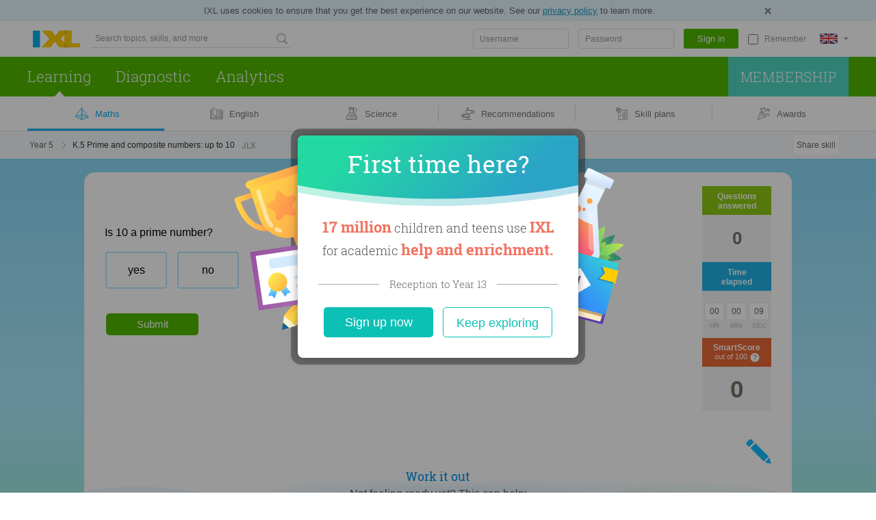

--- FILE ---
content_type: text/css;charset=utf-8
request_url: https://uk.ixl.com/dv3/_X9hSLT90uWHrKLuAk3Lczsv7ac/yui3/crisp/crisp-css-forms-min.css
body_size: -1774
content:
/*!
Pure v0.2.1
Copyright 2013 Yahoo! Inc. All rights reserved.
Licensed under the BSD License.
https://github.com/yui/pure/blob/master/LICENSE.md
*/
/*!
normalize.css v1.1.2 | MIT License | git.io/normalize
Copyright (c) Nicolas Gallagher and Jonathan Neal
*/.crisp-form{margin:0}.crisp-form fieldset{border:1px solid silver;margin:0 2px;padding:.35em .625em .75em}.crisp-form legend{border:0;*margin-left:-7px;padding:0;white-space:normal}.crisp-form button,.crisp-form input,.crisp-form select,.crisp-form textarea{font-size:100%;margin:0;vertical-align:baseline;*vertical-align:middle}.crisp-form button,.crisp-form input{line-height:normal}.crisp-form button,.crisp-form input[type=button],.crisp-form input[type=reset],.crisp-form input[type=submit]{-webkit-appearance:button;cursor:pointer;*overflow:visible}.crisp-form button[disabled],.crisp-form input[disabled]{cursor:default}.crisp-form input[type=checkbox],.crisp-form input[type=radio]{box-sizing:border-box;*height:13px;padding:0;*width:13px}.crisp-form input[type=search]{-webkit-appearance:none}.crisp-form input[type=search]::-webkit-search-cancel-button,.crisp-form input[type=search]::-webkit-search-decoration{-webkit-appearance:none}.crisp-form button::-moz-focus-inner,.crisp-form input::-moz-focus-inner{border:0;padding:0}.crisp-form textarea{overflow:auto;vertical-align:top}.crisp-form input[type=color],.crisp-form input[type=date],.crisp-form input[type=datetime-local],.crisp-form input[type=datetime],.crisp-form input[type=email],.crisp-form input[type=month],.crisp-form input[type=number],.crisp-form input[type=password],.crisp-form input[type=search],.crisp-form input[type=tel],.crisp-form input[type=text],.crisp-form input[type=time],.crisp-form input[type=url],.crisp-form input[type=week],.crisp-form select,.crisp-form textarea{border:1px solid #ccc;border-radius:4px;box-shadow:inset 0 1px 3px #ddd;box-sizing:border-box;display:inline-block;font-size:.8em;padding:.5em .6em;transition:border .3s linear;-webkit-font-smoothing:antialiased}.crisp-form input[type=color]:focus,.crisp-form input[type=date]:focus,.crisp-form input[type=datetime-local]:focus,.crisp-form input[type=datetime]:focus,.crisp-form input[type=email]:focus,.crisp-form input[type=month]:focus,.crisp-form input[type=number]:focus,.crisp-form input[type=password]:focus,.crisp-form input[type=search]:focus,.crisp-form input[type=tel]:focus,.crisp-form input[type=text]:focus,.crisp-form input[type=time]:focus,.crisp-form input[type=url]:focus,.crisp-form input[type=week]:focus,.crisp-form select:focus,.crisp-form textarea:focus{border-color:#129fea;outline:0;outline:thin dotted\9}.crisp-form input[type=checkbox]:focus,.crisp-form input[type=file]:focus,.crisp-form input[type=radio]:focus{outline:thin dotted #333;outline:1px auto #129fea}.crisp-form .crisp-checkbox,.crisp-form .crisp-radio{display:block;margin:.5em 0}.crisp-form input[type=color][disabled],.crisp-form input[type=date][disabled],.crisp-form input[type=datetime-local][disabled],.crisp-form input[type=datetime][disabled],.crisp-form input[type=email][disabled],.crisp-form input[type=month][disabled],.crisp-form input[type=number][disabled],.crisp-form input[type=password][disabled],.crisp-form input[type=search][disabled],.crisp-form input[type=tel][disabled],.crisp-form input[type=text][disabled],.crisp-form input[type=time][disabled],.crisp-form input[type=url][disabled],.crisp-form input[type=week][disabled],.crisp-form select[disabled],.crisp-form textarea[disabled]{background-color:#eaeded;color:#cad2d3}.crisp-form input[readonly],.crisp-form input[readonly]:focus,.crisp-form select[readonly],.crisp-form select[readonly]:focus,.crisp-form textarea[readonly],.crisp-form textarea[readonly]:focus{background:#eee;border-color:#ccc;color:#777}.crisp-form input:focus:invalid,.crisp-form select:focus:invalid,.crisp-form textarea:focus:invalid{border:1px solid #ee5f5b;color:#b94a48}.crisp-form input:focus:invalid:focus,.crisp-form select:focus:invalid:focus,.crisp-form textarea:focus:invalid:focus{border-color:#e9322d}.crisp-form input[type=checkbox]:focus:invalid:focus,.crisp-form input[type=file]:focus:invalid:focus,.crisp-form input[type=radio]:focus:invalid:focus{outline-color:#e9322d}.crisp-form select{background-color:#fff;border:1px solid #ccc}.crisp-form select[multiple]{height:auto}.crisp-form label{font-size:90%;margin:.5em 0 .2em}.crisp-form fieldset{border:0;margin:0;padding:.35em 0 .75em}.crisp-form legend{border-bottom:1px solid #e5e5e5;color:#333;display:block;font-size:125%;margin-bottom:.3em;padding:.3em 0;width:100%}.crisp-form-stacked input[type=color],.crisp-form-stacked input[type=date],.crisp-form-stacked input[type=datetime-local],.crisp-form-stacked input[type=datetime],.crisp-form-stacked input[type=email],.crisp-form-stacked input[type=month],.crisp-form-stacked input[type=number],.crisp-form-stacked input[type=password],.crisp-form-stacked input[type=search],.crisp-form-stacked input[type=tel],.crisp-form-stacked input[type=text],.crisp-form-stacked input[type=time],.crisp-form-stacked input[type=url],.crisp-form-stacked input[type=week],.crisp-form-stacked label,.crisp-form-stacked select,.crisp-form-stacked textarea{display:block;margin:.25em 0}.crisp-form-aligned .crisp-help-inline,.crisp-form-aligned input,.crisp-form-aligned select,.crisp-form-aligned textarea,.crisp-form-message-inline{display:inline-block;*display:inline;vertical-align:middle;*zoom:1}.crisp-form-aligned .crisp-control-group{margin-bottom:.5em}.crisp-form-aligned .crisp-control-group label{display:inline-block;margin:0 1em 0 0;text-align:right;vertical-align:middle;width:10em}.crisp-form-aligned .crisp-controls{margin:1.5em 0 0 10em}.crisp-form .crisp-input-rounded,.crisp-form input.crisp-input-rounded{border-radius:2em;padding:.5em 1em}.crisp-form .crisp-group fieldset{margin-bottom:10px}.crisp-form .crisp-group input{border-radius:0;display:block;margin:0;padding:10px;position:relative;top:-1px}.crisp-form .crisp-group input:focus{z-index:2}.crisp-form .crisp-group input:first-child{border-radius:4px 4px 0 0;top:1px}.crisp-form .crisp-group input:last-child{border-radius:0 0 4px 4px;top:-2px}.crisp-form .crisp-group button{margin:.35em 0}.crisp-form .crisp-input-1{width:100%}.crisp-form .crisp-input-2-3{width:66%}.crisp-form .crisp-input-1-2{width:50%}.crisp-form .crisp-input-1-3{width:33%}.crisp-form .crisp-input-1-4{width:25%}.crisp-form .crisp-help-inline,.crisp-form-message-inline{color:#666;display:inline-block;font-size:90%;padding-left:.3em;vertical-align:middle}.crisp-form-message{color:#666;display:block;font-size:90%}/* YUI CSS Detection Stamp */
#yui3-css-stamp.crisp-css-forms-min { display: none; }


--- FILE ---
content_type: text/css;charset=utf-8
request_url: https://uk.ixl.com/combo/dv3/94dwY2498N5Y4JnEdIs2cU9R5XU/yui3/first-time-popover/?modules=first-time-popover-min.css
body_size: 1325
content:
.ixl-modal-outer-container .ixl-modal-mask{background-color:rgba(0,0,0,.4);width:100%}.ixl-modal-outer-container .ixl-modal .ixl-modal-underlay{background:transparent;margin:0}.first-time-popover-container .ixl-modal-outer-container .ixl-modal .ixl-modal-container .ixl-modal-inside{overflow:visible}.first-time-popover-container .first-time-bg-img{position:absolute;z-index:0}.first-time-popover-container .first-time-bg-img-left,.first-time-popover-container .first-time-bg-img-right{display:none}.first-time-popover-container .ixl-modal .ixl-modal-container,.first-time-popover-container .ixl-modal .ixl-modal-container .ixl-modal-inside{border-radius:8px}.first-time-popover-container .first-time-popover-content{background-color:#fff;border-radius:8px;box-sizing:border-box;display:flex;flex-direction:column;height:300px;justify-content:space-between;overflow:hidden;position:relative;width:280px;z-index:1}.first-time-popover-container .header-section{flex:0 0 auto;height:70px;position:relative}.first-time-popover-container .header-section .first-time-bg-img{height:71px;top:-1px;width:280px}.first-time-popover-container .header-section .first-time-popover-title{color:#fff;font:400 25px/1em Roboto Slab,sans-serif;margin:0;padding:15px 0 0;position:relative;text-align:center;z-index:1}.first-time-popover-container .body-section{box-sizing:border-box;display:flex;flex-direction:column;height:100%;justify-content:space-between;padding:15px 10px}.first-time-popover-container .one-in-section{color:#545454;font:300 13px/1.8em Roboto Slab,sans-serif;text-align:center}.first-time-popover-container .one-in-section strong{color:#f27463;font-size:17px;font-weight:600}.first-time-popover-container .divider-section{align-items:center;display:flex;flex-direction:row;justify-content:space-between;padding:0 5px}.first-time-popover-container .divider-section .grade-range{color:#666;display:inline-block;flex-shrink:0;font:300 14px/1em Roboto Slab,sans-serif;padding:0 8px;text-align:center}.first-time-popover-container .divider-section .dividing-line{background-color:#aaa;content:"";display:inline-block;flex-shrink:2;height:1px;line-height:1px;width:100%}.first-time-popover-container .button-group{display:flex;flex-direction:column;justify-content:space-between}.first-time-popover-container .explore-btn,.first-time-popover-container .sign-up-btn{border-radius:5px;box-sizing:border-box;cursor:pointer;display:inline-block;font:normal 15px Verdana,sans-serif;min-width:160px;text-align:center;text-decoration:none}.first-time-popover-container .sign-up-btn{background-color:#0bc1b6;color:#fff;height:44px;line-height:44px;margin-bottom:10px}.first-time-popover-container .sign-up-btn:hover{background-color:#0fd0c4;color:#fff}.first-time-popover-container .explore-btn{background:transparent;border:1px solid #0bc1b6;color:#0bc1b6;height:44px;line-height:42px}.first-time-popover-container .explore-btn:hover{background-color:#0fd0c4;border-color:#0fd0c4;color:#fff}.first-time-popover-container .modal-close{background:url([data-uri]) 50% no-repeat;cursor:pointer;display:block;right:0;top:0;z-index:2}@media screen and (min-width:481px){.first-time-popover-container .first-time-bg-img-left{display:block;height:144px;left:-50px;top:50%;transform:translateY(-50%);width:92px}.first-time-popover-container .first-time-bg-img-right{display:block;height:154px;right:-50px;top:50%;transform:translateY(-50%);width:92px}.first-time-popover-container .first-time-popover-content{height:288px;width:363px}.first-time-popover-container .header-section{height:91px}.first-time-popover-container .header-section .first-time-bg-img{height:92px;width:363px}.first-time-popover-container .header-section .first-time-popover-title{font:400 35px/1em Roboto Slab,sans-serif;padding:24px 0 0}.first-time-popover-container .body-section{padding:15px 15px 15px 20px}.first-time-popover-container .one-in-section{font:300 17px/1.8em Roboto Slab,sans-serif}.first-time-popover-container .one-in-section strong{font-size:21px;font-weight:600}.first-time-popover-container .divider-section{padding:0}.first-time-popover-container .divider-section .grade-range{font:300 15px/1em Roboto Slab,sans-serif;padding:0 15px}.first-time-popover-container .button-group{flex-direction:row}.first-time-popover-container .explore-btn,.first-time-popover-container .sign-up-btn{font:normal 16px Verdana,sans-serif;min-width:160px}.first-time-popover-container .sign-up-btn{height:44px;line-height:44px;margin-bottom:0}.first-time-popover-container .explore-btn{height:44px;line-height:42px}}@media screen and (min-width:661px){.first-time-popover-container .modal-close{background:transparent;display:none}.first-time-popover-container .ixl-modal:hover .modal-close{background:url([data-uri]) 50% no-repeat;cursor:pointer;display:block;right:0;top:0;z-index:2}.first-time-popover-container .first-time-bg-img-left{height:245px;left:-93px;top:50%;transform:translateY(-50%);width:158px}.first-time-popover-container .first-time-bg-img-right{height:229px;right:-67px;top:50%;transform:translateY(-50%);width:138px}.first-time-popover-container .first-time-popover-content{box-shadow:0 0 14px 0 rgba(39,39,39,.48);height:325px;width:410px}.first-time-popover-container .header-section{height:103px}.first-time-popover-container .header-section .first-time-bg-img{height:104px;width:410px}.first-time-popover-container .header-section .first-time-popover-title{font:400 35px/1em Roboto Slab,sans-serif;padding:24px 0 0}.first-time-popover-container .body-section{padding:15px 30px 30px}.first-time-popover-container .one-in-section{font:300 18px/1.8em Roboto Slab,sans-serif}.first-time-popover-container .one-in-section strong{font-size:22px;font-weight:600}.first-time-popover-container .divider-section{padding:0}.first-time-popover-container .divider-section .grade-range{font:300 15px/1em Roboto Slab,sans-serif;padding:0 15px}.first-time-popover-container .button-group{flex-direction:row;padding-left:8px;padding-right:8px}.first-time-popover-container .explore-btn,.first-time-popover-container .sign-up-btn{font:normal 18px Verdana,sans-serif;min-width:160px}.first-time-popover-container .sign-up-btn{height:44px;line-height:44px;margin-bottom:0}.first-time-popover-container .explore-btn{height:44px;line-height:42px}}/* YUI CSS Detection Stamp */
#yui3-css-stamp.ixl_first-time-popover_first-time-popover-min { display: none; }


--- FILE ---
content_type: text/css;charset=utf-8
request_url: https://uk.ixl.com/combo/dv3/0YWzd-L2wjvKkwk7ioLncahL_0I/yui3/content/?modules=util/audio/AudioButtonDisplay-min.css,util/audio/AudioEnabledComponent-min.css,components/GCTileMultipleChoices/TileMultipleChoices-min.css,components/layout/TileLayout-min.css,components/Tiles/AudioForSelectableTile-min.css,components/Tiles/SelectableTile-min.css,components/Tiles/TileSkinCheckMark-min.css,components/Tiles/TileSkinBare-min.css,components/Tiles/TileSkinClassic-min.css,util/css/withHorizontalScrollIndicator-min.css
body_size: 3233
content:
.practice-audio-button:focus svg path,.practice-audio-button:hover svg path{fill:#0080e2;stroke:#0080e2;transition:fill .12s ease-out,stroke .12s ease-out,stroke-width .12s ease-out}.practice-audio-button:focus svg path.audio-speaker-0,.practice-audio-button:hover svg path.audio-speaker-0{stroke-width:2px}.practice-audio-button:focus svg path.audio-speaker-1,.practice-audio-button:focus svg path.audio-speaker-2,.practice-audio-button:hover svg path.audio-speaker-1,.practice-audio-button:hover svg path.audio-speaker-2{stroke-width:1px}@keyframes audio-button-playing-animation-1{0%,20%{opacity:0}40%,60%,80%,to{opacity:1}}@keyframes audio-button-playing-animation-2{0%,20%,40%,60%{opacity:0}80%,to{opacity:1}}svg.audio-button-display path{fill:#00aeef}svg.audio-button-display.white-button path{fill:#fff}svg.audio-button-display.playing .audio-speaker-1{animation:audio-button-playing-animation-1 2s infinite}svg.audio-button-display.playing .audio-speaker-2{animation:audio-button-playing-animation-2 2s infinite}@keyframes audio-button-loading-animation{0%,39%,to{opacity:.25}40%{opacity:1}}svg.audio-button-display.loading .animated-circle{animation:audio-button-loading-animation 1.2s ease-in infinite;fill:#009aef}svg.audio-button-display.white-button.loading .animated-circle{fill:#fff}svg.audio-button-display.loading .circle2{animation-delay:-1.05s}svg.audio-button-display.loading .circle3{animation-delay:-.9s}svg.audio-button-display.loading .circle4{animation-delay:-.75s}svg.audio-button-display.loading .circle5{animation-delay:-.6s}svg.audio-button-display.loading .circle6{animation-delay:-.45s}svg.audio-button-display.loading .circle7{animation-delay:-.3s}svg.audio-button-display.loading .circle0{animation-delay:-.15s}.practice-audio-button{display:inline-block}.audio-enabled-component>.practice-audio-button+.ixlParagraph{display:inline}.audio-button-display{height:21px;padding:12px 13px 12px 5px;width:27px}.lower-audio-grade .audio-button-display{height:29px;padding:8px 9px 8px 5px;width:31px}/* YUI CSS Detection Stamp */
#yui3-css-stamp.ixl_content_util_audio_AudioButtonDisplay-min { display: none; }
.audio-enabled-component.click-to-play{cursor:pointer}.audio-enabled-component,.audio-wrapped-complex-component{display:inline-block}.audio-enabled-component.contains-audio-button[wrapped-audio-content-type=Paragraph]>*{text-indent:0}.audio-enabled-component.contains-audio-button[wrapped-audio-content-type=Paragraph] svg.audio-button-display{display:block}/* YUI CSS Detection Stamp */
#yui3-css-stamp.ixl_content_util_audio_AudioEnabledComponent-min { display: none; }
.TileMultipleChoices{outline:none;position:relative;-webkit-touch-callout:none;-webket-tap-highlight-color:transparent}.TileMultipleChoices,.TileMultipleChoices>.TileCover{-webkit-user-select:none;-moz-user-select:none;user-select:none}.TileMultipleChoices>.TileCover{background-color:#fff;height:100%;left:0;position:absolute;top:0;width:100%;z-index:1}.TileMultipleChoices.visible>.TileCover{height:0;width:0;z-index:-1}.TileMultipleChoices>.LaidOutTiles{display:inline-block;margin:1px;max-width:calc(100% - 40px);width:100%}.with-qg3-audio.TileMultipleChoices>.LaidOutTiles{max-width:calc(100% - 45px - 2px)}.practice-audio-wrapper .TileMultipleChoices>.LaidOutTiles{max-width:calc(100% - 40px + var(--audioButtonWidth))}.TileMultipleChoices.visible .flex-layout{visibility:visible}.TileMultipleChoices.hidden .flex-layout{visibility:hidden}.TileMultipleChoices.contains-qg3-audio .GriddyLayout{display:inline-block;width:calc(100% - 37px)}.TileMultipleChoices.with-qg3-audio>.qg3-audio-button{vertical-align:top}.TileMultipleChoices.with-qg3-audio>.practice-audio-button>svg.audio-button-display{display:block}.TileMultipleChoices .sizer{display:inline-block;left:-99999px;position:absolute;top:-99999px}.TileMultipleChoices .SelectableTile .standalone-cube-train-wrapper .single-cube-train.mobile>svg,.audio-wrapped-complex-component[wrapped-audio-content-type=TileMultipleChoice]{display:block}.TileMultipleChoices .TileSkinBare .practice-audio-wrapper>*{vertical-align:unset}.TileMultipleChoices .TileSkinBare .practice-audio-wrapper .vFrac{vertical-align:middle}.TileMultipleChoices .SelectableTile.COMPOSITE.MULTIPLE_SELECT .labelDecorator,.TileMultipleChoices .SelectableTile.COMPOSITE.mobile .labelDecorator{height:100%}.TileMultipleChoices .SelectableTile.COMPOSITE .labelDecorator .TileSkinClassic.IMAGE{margin-right:5px}.TileMultipleChoices .SelectableTile.COMPOSITE .TileSkinCheckMarkBottom>.CheckMarkRow{bottom:-1px;right:2px}.TileMultipleChoices .TileSkinBare .practice-audio-wrapper>.expression-wrapper.inline-block-display>.expression.vMixedNum{top:-1px}.TileMultipleChoices.disablePointerEvents .SelectableTile>*{pointer-events:none}/* YUI CSS Detection Stamp */
#yui3-css-stamp.ixl_content_components_GCTileMultipleChoices_TileMultipleChoices-min { display: none; }
.GriddyLayout:focus,.VerticalLayout:focus{outline:none}.VerticalLayout{align-items:flex-start;display:inline-flex;-moz-flex-direction:column;flex-direction:column}.GriddyLayout,.HorizontalLayout{display:inline-flex;-moz-flex-direction:row;flex-direction:row;flex-wrap:wrap;-moz-justify-content:flex-start;justify-content:flex-start;width:inherit}.GriddyLayout.TOP{align-content:flex-start;align-items:flex-start}.GriddyLayout.MIDDLE{align-content:center;align-items:center}.GriddyLayout.BOTTOM{align-content:flex-end;align-items:flex-end}.GriddyLayout.LEFT{-moz-justify-content:flex-start;justify-content:flex-start}.GriddyLayout.CENTER{-moz-justify-content:center;justify-content:center}.GriddyLayout.RIGHT{-moz-justify-content:flex-end;justify-content:flex-end}/* YUI CSS Detection Stamp */
#yui3-css-stamp.ixl_content_components_layout_TileLayout-min { display: none; }
.AudioForSelectableTile{backface-visibility:hidden;display:table;-moz-user-select:-moz-none;-webkit-user-select:none;user-select:none}.AudioForSelectableTile>.AudioIcon{display:table-cell;vertical-align:top}.practice-audio-wrapper .SelectableTile.practice-audio-button-playing{box-shadow:0 0 10px 2px #3a7fef;-webkit-box-shadow:0 0 10px 2px #3a7fef;-moz-box-shadow:0 0 10px 2px #3a7fef}.practice-audio-wrapper .SelectableTile.practice-audio-button-playing.hover,.practice-audio-wrapper .SelectableTile.practice-audio-button-playing.selected{box-shadow:0 0 0 1px #03abe4,0 0 10px 2px #3a7fef;-webkit-box-shadow:0 0 10px 2px #3a7fef;-moz-box-shadow:0 0 10px 2px #3a7fef}/* YUI CSS Detection Stamp */
#yui3-css-stamp.ixl_content_components_Tiles_AudioForSelectableTile-min { display: none; }
.SelectableTile{backface-visibility:hidden;-moz-user-select:-moz-none;-webkit-user-select:none;user-select:none}.SelectableTile .TileSkinBare .diagramWrapper,.SelectableTile .TileSkinClassic .diagramWrapper,.SelectableTile .TileSkinClassic .graphingBaseContainer{overflow:hidden}.SelectableTile>div,.SelectableTile>div>div{transform:translateZ(0)}.SelectableTile img.dc-image{user-drag:none;-webkit-user-drag:none;pointer-events:none;-webkit-user-select:none;-moz-user-select:none;user-select:none}.SelectableTile:focus{outline:none}.SelectableTile,.SelectableTile.natural{background-color:#fff;border:2px solid #b2ebff;border-radius:4px;box-sizing:border-box;cursor:pointer;display:flex;height:auto;padding:0;position:relative;transform-style:preserve-3d;width:90px}.SelectableTile.hover{background-color:#ecf9fe;border:2px solid #86d7f7}.SelectableTile.down{background-color:#e0f4fe;border:2px solid #58bbed}.SelectableTile.selected{background-color:#e0f4fe;border:2px solid #08c}.SelectableTile.hoverSelected{background-color:#e0f4fe;border:2px solid #58bbed}.SelectableTile.downSelected{background-color:#ecf9fe}.SelectableTile.nonInteractive{cursor:default;filter:alpha(opacity=100);opacity:1}.SelectableTile.disabled{background-color:#fff;cursor:default;filter:alpha(opacity=80);opacity:.6}.SelectableTile.selected.nonInteractive{background-color:#e0f4fe}.practice-audio-wrapper .SelectableTile{white-space:normal}.SelectableTile.nonInteractive .practice-audio-wrapper{cursor:default}.SelectableTile.TEXT.downSelected{background-color:#ecf9fe;border:2px solid #86d7f7}.SelectableTile.TEXT.MULTIPLE_CHOICE.hoverSelected{background-color:#ecf9fe}.tempReactNode .VerticalLayout .SelectableTile.TEXT.centerAlignTileContent.MULTIPLE_CHOICE,.tempReactNode .VerticalLayout .SelectableTile.TEXT.centerAlignTileContent.MULTIPLE_SELECT{overflow-wrap:anywhere}.SelectableTile.FLOAT.noBorder{background-color:#fff;border:2px solid transparent}.SelectableTile.COMPOSITE,.SelectableTile.COMPOSITE.natural,.SelectableTile.FLOAT,.SelectableTile.FLOAT.natural,.SelectableTile.IMAGE,.SelectableTile.IMAGE.natural{background-color:#fff;display:inline-block;line-height:0;width:auto}.centerAlignTileContent .TileSkinClassic.FLOAT,.centerAlignTileContent .TileSkinClassic.IMAGE{align-items:center;-webkit-align-items:center;display:flex;flex-direction:column;justify-content:center;text-align:center;-ms-flex-align:center;align-content:center;-webkit-align-content:center;-webkit-box-align:center;-moz-box-align:center;-ms-flex-line-pack:center}.centerAlignTileContent .TileSkinCheckMarkBottom,.centerAlignTileContent .TileSkinCheckMarkLeft{height:100%}.SelectableTile.FLOAT.hover,.SelectableTile.IMAGE.hover{border-color:#86d7f7;box-shadow:0 0 0 1px #86d7f7}.SelectableTile.FLOAT.down,.SelectableTile.IMAGE.down{border-color:#58bbed;box-shadow:0 0 0 1px #58bbed}.SelectableTile.FLOAT.selected,.SelectableTile.IMAGE.selected{border-color:#08c;box-shadow:0 0 0 1px #08c}.SelectableTile.FLOAT.hoverSelected,.SelectableTile.IMAGE.hoverSelected{border-color:#58bbed;box-shadow:0 0 0 1px #58bbed}.SelectableTile.FLOAT.MULTIPLE_SELECT.downSelected,.SelectableTile.IMAGE.MULTIPLE_SELECT.downSelected{background-color:transparent;border-color:#86d7f7;box-shadow:0 0 0 1px #86d7f7}.SelectableTile.COMPOSITE.nonInteractive,.SelectableTile.FLOAT.nonInteractive,.SelectableTile.IMAGE.nonInteractive{background-color:#fff;filter:alpha(opacity=100);opacity:1}.SelectableTile.COMPOSITE.disabled,.SelectableTile.FLOAT.disabled,.SelectableTile.IMAGE.disabled{background-color:#fff;filter:alpha(opacity=70);opacity:.45}.VerticalLayout .SelectableTile.COMPOSITE{display:inline-block}.SelectableTile.COMPOSITE.hover{background-color:#ecf9fe;border-color:#86d7f7;box-shadow:0 0 0 1px #86d7f7}.SelectableTile.COMPOSITE.down{background-color:#e0f4fe;border-color:#58bbed;box-shadow:0 0 0 1px #58bbed}.SelectableTile.COMPOSITE.selected{background-color:#e0f4fe;border-color:#08c;box-shadow:0 0 0 1px #08c}.SelectableTile.COMPOSITE.hoverSelected{background-color:#ecf9fe;border-color:#58bbed;box-shadow:0 0 0 1px #58bbed}.SelectableTile.COMPOSITE.MULTIPLE_SELECT.downSelected{background-color:#ecf9fe;border-color:#86d7f7;box-shadow:0 0 0 1px #86d7f7}.SelectableTile .mapContainer>svg{display:block;margin:auto}.SelectableTile .mapContainer{display:block}.SelectableTile.FLOAT.mobile,.SelectableTile.IMAGE.mobile{background-color:#fff;border-color:#b2ebff}.SelectableTile.TEXT.mobile.hover{background-color:#e0f4fe}.SelectableTile.TEXT.mobile.down{background-color:#e0f4fe;border-color:#58bbed}.SelectableTile.TEXT.mobile.selected{background-color:#e0f4fe;border-color:#08c}.SelectableTile.TEXT.mobile.downSelected{background-color:#ecf9fe;border-color:#86d7f7!important}.SelectableTile.COMPOSITE.mobile.down,.SelectableTile.FLOAT.mobile.down,.SelectableTile.IMAGE.mobile.down{border-color:#58bbed;box-shadow:0 0 0 1px #58bbed}.SelectableTile.COMPOSITE.selected.mobile,.SelectableTile.FLOAT.selected.mobile,.SelectableTile.IMAGE.selected.mobile{border-color:#08c;box-shadow:0 0 0 1px #08c}.SelectableTile.FLOAT.downSelected.mobile{border-color:#58bbed;box-shadow:0 0 0 1px #58bbed}.SelectableTile.COMPOSITE.downSelected.mobile,.SelectableTile.IMAGE.downSelected.mobile{border-color:#86d7f7;box-shadow:0 0 0 1px #86d7f7}.SelectableTile:not(.nonInteractive):hover{z-index:1}.SelectableTile.COMPOSITE:has(div.labelDecorator.quizCustomQuestion.MS){overflow-wrap:anywhere}.SelectableTile.COMPOSITE:has(div.labelDecorator.quizCustomQuestion.MC){overflow-wrap:anywhere}/* YUI CSS Detection Stamp */
#yui3-css-stamp.ixl_content_components_Tiles_SelectableTile-min { display: none; }
.CheckMarkSquare{bottom:0;height:14px;left:0;margin:auto;pointer-events:none;position:absolute;right:0;top:0;width:14px}.TileSkinCheckMarkLeft{display:flex;-moz-flex-grow:1;-ms-flex-grow:1;flex-grow:1;height:100%;position:relative;width:100%}.TileSkinCheckMarkLeft.DoesNotSupportFlexBox{display:table;height:100%;width:100%}.TileSkinCheckMarkLeft>.CheckMarkColumn{background-color:#b2ebff;height:auto;min-width:25px;position:relative;width:25px}.TileSkinCheckMarkLeft.DoesNotSupportFlexBox>.CheckMarkColumn{display:table-cell;height:100%;position:relative}.TileSkinCheckMarkLeft>.TileSkinClassic.FLOAT{width:100%}.mobile>.TileSkinCheckMarkLeft>.CheckMarkColumn{background-color:#b2ebff}.mobile.selected>.TileSkinCheckMarkLeft>.CheckMarkColumn{background-color:#08c}.SelectableTile>.TileSkinCheckMarkLeft>.CheckMarkColumn{line-height:0}.SelectableTile.hover .TileSkinCheckMarkLeft>.CheckMarkColumn{background-color:#86d7f7}.SelectableTile.down .TileSkinCheckMarkLeft>.CheckMarkColumn{background-color:#58bbed}.SelectableTile.selected .TileSkinCheckMarkLeft>.CheckMarkColumn{background-color:#08c}.SelectableTile.hoverSelected .TileSkinCheckMarkLeft>.CheckMarkColumn{background-color:#58bbed}.SelectableTile.TEXT.hover .TileSkinCheckMarkLeft>.CheckMarkColumn,.SelectableTile.downSelected .TileSkinCheckMarkLeft>.CheckMarkColumn{background-color:#86d7f7}.SelectableTile.TEXT.down .TileSkinCheckMarkLeft>.CheckMarkColumn,.SelectableTile.TEXT.hoverSelected .TileSkinCheckMarkLeft>.CheckMarkColumn{background-color:#58bbed}.SelectableTile.COMPOSITE.mobile.down .TileSkinCheckMarkLeft>.CheckMarkColumn,.SelectableTile.TEXT.downSelected .TileSkinCheckMarkLeft>.CheckMarkColumn{background-color:#86d7f7}.SelectableTile.COMPOSITE.mobile.selected .TileSkinCheckMarkLeft>.CheckMarkColumn{background-color:#08c}.SelectableTile.COMPOSITE.mobile.downSelected .TileSkinCheckMarkLeft>.CheckMarkColumn{background-color:#86d7f7}.TileSkinCheckMarkBottom{display:flex;flex-direction:column;line-height:0;position:relative;width:100%}.TileMultipleChoices .labelDecorator.quizCustomQuestion.MS .TileSkinCheckMarkBottom{flex:0!important;height:23px;justify-content:flex-end}.TileSkinCheckMarkBottom>.CheckMarkRow{align-content:center;-webkit-align-content:center;align-items:center;-webkit-align-items:center;background-color:#b2ebff;border-bottom:1px solid #b2ebff;border-bottom-left-radius:2px;border-bottom-right-radius:2px;border-right:1px solid #b2ebff;border-top:3px solid #b2ebff;display:flex;height:20px;justify-content:center;-webkit-justify-content:center;min-height:20px;position:relative;width:auto}.noBorder.disabled .TileSkinCheckMarkBottom>.CheckMarkRow,.noBorder.natural .TileSkinCheckMarkBottom>.CheckMarkRow,.noBorder.nonInteractive .TileSkinCheckMarkBottom>.CheckMarkRow{background-color:transparent;border-bottom-color:transparent;border-right-color:transparent;border-top-color:transparent}.hover .TileSkinCheckMarkBottom>.CheckMarkRow{background-color:#86d7f7;border-bottom-color:#86d7f7;border-right-color:#86d7f7;border-top-color:#86d7f7}.down .TileSkinCheckMarkBottom>.CheckMarkRow{background-color:#58bbed;border-bottom-color:#58bbed;border-right-color:#58bbed;border-top-color:#58bbed}.selected .TileSkinCheckMarkBottom>.CheckMarkRow{background-color:#08c;border-bottom-color:#08c;border-right-color:#08c;border-top-color:#08c}.hoverSelected .TileSkinCheckMarkBottom>.CheckMarkRow{background-color:#58bbed;border-color:#58bbed}.downSelected .TileSkinCheckMarkBottom>.CheckMarkRow{background-color:#86d7f7;border-color:#86d7f7}/* YUI CSS Detection Stamp */
#yui3-css-stamp.ixl_content_components_Tiles_TileSkinCheckMark-min { display: none; }
.TileSkinBare,.TileSkinBare.DoesNotSupportFlexBox,.TileSkinBare.LEFT{box-sizing:border-box;display:flex;-moz-flex:1 1 auto;flex:1 1 auto;-moz-flex-direction:row;flex-direction:row;flex-wrap:wrap;height:100%;-moz-justify-content:flex-start;justify-content:flex-start;min-height:50px;padding:5px 20px;position:relative}.TileSkinBare.CENTER{justify-content:center;padding:5px;text-align:center}.TileSkinBare.RIGHT{-moz-justify-content:flex-end;justify-content:flex-end}.TileSkinBare.TOP{align-items:flex-start;-webkit-align-items:flex-start;-ms-flex-align:start;align-content:flex-start;-webkit-align-content:flex-start;-webkit-box-align:start;-moz-box-align:start;-ms-flex-line-pack:start}.TileSkinBare.MIDDLE{align-items:center;-webkit-align-items:center;-ms-flex-align:center;align-content:center;-webkit-align-content:center;-webkit-box-align:center;-moz-box-align:center;-ms-flex-line-pack:center}.TileSkinBare.BOTTOM{align-items:flex-end;-webkit-align-items:flex-end;-ms-flex-align:end;align-content:flex-end;-webkit-align-content:flex-end;-webkit-box-align:end;-moz-box-align:end;-ms-flex-line-pack:end}.TileSkinBare>div{display:inline-table}.TileSkinBare.DoesNotSupportFlexBox{display:table;width:100%}.TileSkinBare.DoesNotSupportFlexBox.MIDDLE>.TileLegacy{display:table-cell;vertical-align:middle}/* YUI CSS Detection Stamp */
#yui3-css-stamp.ixl_content_components_Tiles_TileSkinBare-min { display: none; }
.TileSkinClassic{line-height:0;padding:2px}.TileSkinClassic.IMAGE img.dc-image{border-radius:2px;display:block;margin:0 auto}.TileSkinClassic.FLOAT{line-height:normal;padding:10px}.TileSkinCheckMarkBottom .TileSkinClassic.FLOAT,.TileSkinCheckMarkLeft .TileSkinClassic.FLOAT{align-items:center;-webkit-align-items:center;display:flex;justify-content:center;text-align:center;-ms-flex-align:center;align-content:center;-webkit-align-content:center;-webkit-box-align:center;-moz-box-align:center;-ms-flex-line-pack:center}.TileSkinClassic .dc-number-cards-number-container{line-height:normal}.TileSkinClassic.FLOAT.CENTER{box-sizing:border-box;height:100%;justify-content:center;min-height:50px;text-align:center}.TileSkinClassic.FLOAT.BOTTOM{align-items:flex-end;-webkit-align-items:flex-end;-moz-flex-direction:row;flex-direction:row;flex-wrap:wrap;-ms-flex-align:end;align-content:flex-end;-webkit-align-content:flex-end;-webkit-box-align:end;-moz-box-align:end;-ms-flex-line-pack:end}.TileSkinClassic.FLOAT.TOP{align-items:flex-start;-webkit-align-items:flex-start;-moz-flex-direction:row;flex-direction:row;flex-wrap:wrap;-ms-flex-align:start;align-content:flex-start;-webkit-align-content:flex-start;-webkit-box-align:start;-moz-box-align:start;-ms-flex-line-pack:start}.TileSkinClassic.FLOAT.LEFT{box-sizing:border-box;-moz-flex:1 1 auto;flex:1 1 auto;-moz-flex-direction:row;flex-direction:row;flex-wrap:wrap;height:100%;-moz-justify-content:flex-start;justify-content:flex-start;min-height:50px;padding:5px 20px;-webkit-box-pack:unset;-moz-box-pack:unset;text-align:unset}/* YUI CSS Detection Stamp */
#yui3-css-stamp.ixl_content_components_Tiles_TileSkinClassic-min { display: none; }
.horizontal-scroll-hoc-wrapper:after{clear:both;content:" ";display:block;height:0;visibility:hidden}.horizontal-scroll-indicator-container{float:left;position:relative;width:100%}.horizontal-scroll-indicator-container .horizontal-scroll-element-wrapper{overflow-x:auto;overflow-y:hidden;scrollbar-width:none;-ms-overflow-style:none}.horizontal-scroll-indicator-container .horizontal-scroll-element-wrapper::-webkit-scrollbar{display:none}.horizontal-scroll-indicator-container .left-horizontal-scroll-fade:not(.hidden),.horizontal-scroll-indicator-container .right-horizontal-scroll-fade:not(.hidden){content:"";display:block;height:100%;pointer-events:none;position:absolute;top:0;z-index:99}.horizontal-scroll-indicator-container .left-horizontal-scroll-fade:not(.hidden){background:linear-gradient(270deg,hsla(0,0%,100%,0),#fff);left:0}.horizontal-scroll-indicator-container .right-horizontal-scroll-fade:not(.hidden){background:linear-gradient(90deg,hsla(0,0%,100%,0),#fff);right:0}.gcs-disabled .horizontal-scroll-element-wrapper.mobile{pointer-events:auto;scrollbar-width:none;-ms-overflow-style:none}.gcs-disabled .horizontal-scroll-element-wrapper.mobile::-webkit-scrollbar{display:none}/* YUI CSS Detection Stamp */
#yui3-css-stamp.ixl_content_util_css_withHorizontalScrollIndicator-min { display: none; }


--- FILE ---
content_type: text/plain;charset=utf-8
request_url: https://uk.ixl.com/practice/recommend?pesId=7f2ebfc36f95a8f7743c596072ca8054_mkh9md4u_31cu&userId=-1&refererUrl=null
body_size: 369
content:
[{"skill":{"skillId":2020160815,"permacode":"JLX","subject":"MATH","strand":"UK_ADDITION_SUBTRACTION_MULTIPLICATION_AND_DIVISION","scoringType":"TRADITIONAL_SMART_SCORE","grade":"UK_YEAR_5","name":"Prime and composite numbers: up to 10","internalCode":"4-div-49","standardAlignmentNotes":"","skillUrl":"prime-and-composite-numbers-up-to-10","metaTag":"","copySourceId":2000025109,"flashRequired":false,"liveSinceSeedVersion":2020031400,"minIosVersion":1,"minAndroidVersion":1,"unusualPointTotal":false,"createdForTag":"2021-07-23  R21.24","myScriptEnabled":true,"neutralAccolades":false,"startingPoint":false,"limitedAccess":false,"spanishTranslationEnabled":false,"checkpointSkill":false,"demoSkill":false,"screenerSkill":false,"coreQuizSkill":false,"recommenderEquivalentSkill":false,"ultimateWorkbookSkill":false,"excludeFromDiagnostic":false,"calculatorType":"NONE","creationDate":"Jun 29, 2021 2:45:09 PM","lastUpdateDate":"Aug 12, 2022 9:04:43 AM"},"skillCode":"K.5","skillPermacode":"JLX","mastered":false,"recommendationType":"SKILL","screenshot":"0805c395c6824e422a15335b4c7e40b5181c0c20","fullSizeScreenshot":"0805c395c6824e422a15335b4c7e40b5181c0c20","gradeName":"Year 5","url":"year-5","subjectUrl":"math"},{"skill":{"skillId":2020024181,"permacode":"TKJ","subject":"MATH","strand":"UK_ADDITION_SUBTRACTION_MULTIPLICATION_AND_DIVISION","scoringType":"TRADITIONAL_SMART_SCORE","grade":"UK_YEAR_5","name":"Identify factors","internalCode":"4-div-30","standardAlignmentNotes":"","skillUrl":"identify-factors","metaTag":"","copySourceId":2001000111,"flashRequired":false,"liveSinceSeedVersion":2020006164,"minIosVersion":1,"minAndroidVersion":1,"unusualPointTotal":false,"createdForTag":"2017-06-30  R17.6","myScriptEnabled":true,"neutralAccolades":false,"startingPoint":false,"limitedAccess":false,"spanishTranslationEnabled":false,"checkpointSkill":false,"demoSkill":false,"screenerSkill":false,"coreQuizSkill":false,"recommenderEquivalentSkill":false,"ultimateWorkbookSkill":false,"excludeFromDiagnostic":false,"calculatorType":"NONE","creationDate":"Jun 22, 2017 12:27:55 PM","lastUpdateDate":"Aug 12, 2022 9:05:39 AM"},"skillCode":"K.3","skillPermacode":"TKJ","mastered":false,"recommendationType":"SKILL","screenshot":"2def31aa4ff12247e3c2ec65c146c2d09fc3cae1","fullSizeScreenshot":"2def31aa4ff12247e3c2ec65c146c2d09fc3cae1","gradeName":"Year 5","url":"year-5","subjectUrl":"math"}]

--- FILE ---
content_type: image/svg+xml
request_url: https://uk.ixl.com/dv3/Qs_buTPVpQfV0k2fN-taMxLwNus/yui3/site-nav/assets/icon-mag-glass.svg
body_size: 184
content:
<?xml version="1.0" encoding="utf-8"?>
<!-- Generator: Adobe Illustrator 19.1.0, SVG Export Plug-In . SVG Version: 6.00 Build 0)  -->
<svg version="1.1" id="Layer_1" xmlns="http://www.w3.org/2000/svg" xmlns:xlink="http://www.w3.org/1999/xlink" x="0px" y="0px" width="17px" height="17px" viewBox="0 0 17 17" enable-background="new 0 0 15.97 15.981" xml:space="preserve">
<path fill="#bfbfbf" d="M15.604,13.831l-3.14-3.14c0.795-1.158,1.2-2.512,1.2-3.852c0-1.758-0.669-3.503-1.996-4.843 C10.328,0.67,8.583,0,6.825,0C5.08,0,3.336,0.67,1.996,1.996C0.67,3.336,0,5.08,0,6.839c0,1.745,0.67,3.489,1.996,4.83 c1.34,1.325,3.085,1.996,4.829,1.996c1.354,0,2.708-0.391,3.866-1.186l3.141,3.126c0.488,0.503,1.284,0.503,1.773,0 C16.092,15.115,16.092,14.32,15.604,13.831z M10.494,10.495c-0.993,1.01-2.302,1.507-3.627,1.507c-1.308,0-2.617-0.497-3.61-1.507 C2.247,9.501,1.75,8.193,1.75,6.884c0-1.308,0.497-2.633,1.507-3.627c0.994-0.994,2.302-1.507,3.61-1.507 c1.325,0,2.634,0.513,3.627,1.507c0.994,0.994,1.507,2.319,1.507,3.627C12.002,8.193,11.505,9.501,10.494,10.495z"/>
</svg>


--- FILE ---
content_type: text/javascript; charset=utf-8
request_url: https://uk.ixl.com/frontend/commons-ixl_practice_components_nav_SuggestedSkillStar_jsx-ixl_practice_components_popovers_S-15b131/commons-ixl_practice_components_nav_SuggestedSkillStar_jsx-ixl_practice_components_popovers_S-15b131.8aac894ac78e19488983.bundle.js
body_size: 8961
content:
"use strict";(globalThis.webpackChunkixl_webpack=globalThis.webpackChunkixl_webpack||[]).push([["commons-ixl_practice_components_nav_SuggestedSkillStar_jsx-ixl_practice_components_popovers_S-15b131"],{694598:(e,t,i)=>{i.d(t,{Z:()=>a});var o=i(406042),s=i(745247),n=i.n(s),l=i(210977);function r(e){let{suggestedState:t,isScheduled:i,isParent:s,isTeacher:n,currSkillId:r,skillStarIsDisabled:a,skillIsSuggestedByCoteachers:c,starEventHandler:d}=e,u=(0,l.WM)("suggestion-toggle-icon",{suggested:3===t,"half-suggested":2===t,"not-suggested":1===t&&(s||n),hidden:1===t&&!(s||n),"suggested-skills-star-disabled":a,"skill-suggested-by-coteachers":c,"user-can-suggest":s||n,scheduled:i},{"not-clickable":3===t&&!(s||n)});return d?o.createElement("span",{"data-skill":r,className:u,onClick:d,onMouseEnter:d,onMouseLeave:d}):o.createElement("span",{"data-skill":r,className:u})}r.propTypes={suggestedState:n().number.isRequired,isParent:n().bool.isRequired,isTeacher:n().bool.isRequired,currSkillId:n().number.isRequired,skillStarIsDisabled:n().bool.isRequired,skillIsSuggestedByCoteachers:n().bool.isRequired,isScheduled:n().bool.isRequired,starEventHandler:n().func},r.defaultProps={starEventHandler:null},r.displayName="SuggestedSkillStar";let a=r},859077:(e,t,i)=>{i.d(t,{Z:()=>C}),i(511914);var o=i(406042),s=i(745247),n=i.n(s),l=i(646030),r=i(210977),a=i(380742),c=i(368954);i(82505);var d=i(348912),u=i.n(d),p=i(843622),h=i.n(p);function m(e){let t,{isPreview:i,showEndOfVideoScreen:s,replayVideo:n,hideVideoPlayer:l}=e,d=(0,r.WM)("video-overlay",{display:s,preview:i}),p=i?"video_screen.header.preview":"video_screen.header.full_length";return o.createElement("div",{className:d},!i&&o.createElement("div",{className:"white-mask"}),o.createElement("div",{className:"overlay-img"}),o.createElement("section",{className:"overlay-content"},o.createElement("div",{className:"end-of-video-header"},o.createElement(a.$W,{id:p})),i&&o.createElement("div",{className:"join-ixl-text"},o.createElement(a.$W,{id:"video_screen.join_ixl"})),o.createElement("section",{className:"buttons-container"},i?(t=o.createElement("img",{className:"link-icn",src:u(),alt:""}),o.createElement(o.Fragment,null,o.createElement("a",{href:"/membership",className:"membership"},o.createElement(a.$W,{id:"video_screen.buttons.membership"}),t),o.createElement("button",{className:"sign-in",onClick:()=>{window.__QuickLogin_dispatch__&&(l(),window.__QuickLogin_dispatch__((0,c.Ji)()))}},o.createElement(a.$W,{id:"video_screen.buttons.sign_in"}),t))):o.createElement(o.Fragment,null,o.createElement("button",{className:"sign-in",onClick:l},o.createElement(a.$W,{id:"video_screen.buttons.return_to_practice"})),o.createElement("button",{className:"replay-button",onClick:n},o.createElement(a.$W,{id:"video_screen.buttons.replay"}),o.createElement("img",{className:"replay-icon",src:h(),alt:""}))))))}m.propTypes={showEndOfVideoScreen:n().bool.isRequired,hideVideoPlayer:n().func.isRequired,replayVideo:n().func.isRequired,isPreview:n().bool},m.defaultProps={isPreview:!1},m.displayName="EndOfVideoScreen";var f=i(59853),g=i(725077),w=i(186527),E=i(193262);function k(e){let{skillName:t,skillNumber:i,skillPermacode:s,shareConfig:n,showSocialSharing:l,skillUrl:r=null}=e,{getI18nMessage:c}=(0,a.Cq)();if(r){let e=c("skill_video_header.skill_link.tooltip");return o.createElement("section",{className:"skill-video-header"},o.createElement("a",{href:r,className:"skill-name"},o.createElement("span",{className:"skill-number"},i),o.createElement("span",{className:"skill-full-name",dangerouslySetInnerHTML:{__html:t}}),o.createElement("span",{className:"skill-permacode"},s),o.createElement("section",{className:"skill-name-tooltip-container"},o.createElement("span",{className:"tooltip"},e))),l&&o.createElement(E.ZP,{shareConfig:n}))}return o.createElement("section",{className:"skill-video-header"},o.createElement("h3",{className:"skill-name"},o.createElement("span",{className:"skill-number"},i),o.createElement("span",{className:"skill-full-name",dangerouslySetInnerHTML:{__html:t}}),o.createElement("span",{className:"skill-permacode"},s)),l&&o.createElement(E.ZP,{shareConfig:n}))}i(532602),k.propTypes={shareConfig:n().shape(E.rK).isRequired,skillNumber:n().string.isRequired,skillName:n().string.isRequired,skillPermacode:n().string.isRequired,showSocialSharing:n().bool.isRequired,skillUrl:n().string},k.displayName="SkillVideoHeader",k.defaultProps={skillUrl:null};var _=i(24157),S=i(334258),b=i(204629);let T={userId:n().number,pesId:n().string.isRequired,questionKey:n().string.isRequired,accountHeaderId:n().number.isRequired,isLoggedIn:n().bool.isRequired,practiceRecorded:n().bool.isRequired,videoId:n().string,partnerId:n().string,playerId:n().string,showSkillVideo:n().bool.isRequired,setShowSkillVideo:n().func.isRequired,skillVideoProvider:n().string.isRequired,setVideoAvailable:n().func.isRequired,paused:n().bool.isRequired,setPaused:n().func.isRequired,skillNumber:n().string.isRequired,skillName:n().string.isRequired,skillPermacode:n().string.isRequired,skillVideoPageMode:n().bool,shareConfig:n().shape(E.rK).isRequired,showSocialSharing:n().bool,targetId:n().string,translationsEnabled:n().bool,userKalturaSession:n().string,timeTrackingCallbacks:n().shape({recordWatchTimeCallback:n().func.isRequired,recordCloseWindowCallback:n().func.isRequired}),isFluencyZone:n().bool,skillUrl:n().string},y="IxlVideoBookmark",v="ixlSuccessfulLogin",N={userId:null,partnerId:"",playerId:"",videoId:null,skillVideoPageMode:!1,showSocialSharing:!1,translationsEnabled:!1,targetId:"kalutra-player",userKalturaSession:null,isFluencyZone:!1,skillUrl:null,timeTrackingCallbacks:{recordWatchTimeCallback:g.TU,recordCloseWindowCallback:g.xq}};function R(){if(document.fullscreenElement||document.mozFullScreenElement||document.webkitFullscreenElement||document.msFullscreenElement){let e=document.exitFullscreen||document.msExitFullscreen||document.mozCancelFullScreen||document.webkitExitFullscreen;e&&e.call(document)}}function I(e){let t,i,{userId:s,pesId:n,questionKey:r,accountHeaderId:a,isLoggedIn:c,practiceRecorded:d,videoId:u,showSkillVideo:p,setShowSkillVideo:h,skillVideoProvider:g,partnerId:E,playerId:T,setVideoAvailable:N,paused:I,setPaused:C,skillVideoPageMode:O,shareConfig:M,skillNumber:$,skillName:x,skillPermacode:L,showSocialSharing:D,targetId:q,translationsEnabled:A,userKalturaSession:P,timeTrackingCallbacks:H,isFluencyZone:W,skillUrl:B}=e,[U,V]=(0,o.useState)(!0),[F,Z]=(0,o.useState)(!1),K=(0,o.useRef)(0),G=(0,o.useRef)(null),X=(0,o.useRef)(null),z=(0,o.useRef)(null),J=(0,o.useRef)(0),{getCustomizedI18nMessage:j}=(0,b.z)(),Y=(0,o.useRef)(I);(0,o.useEffect)(()=>{Y.current=I},[I]);let Q=(0,o.useCallback)(()=>Math.floor(K.current/1e3),[K]),{recordWatchTimeCallback:ee,recordCloseWindowCallback:et}=H,ei=(0,o.useCallback)(()=>{X.current=null,K.current=0},[X,K]),eo=(0,o.useCallback)(()=>{G.current=Date.now();let e=Q();e>0&&ee(n,e),ei()},[n,Q,ee,ei]),es=(0,o.useCallback)(()=>{if(d&&!z.current){if(null===G.current)return void eo();z.current=setTimeout(()=>{eo(),z.current=null},Math.max(2e3-(Date.now()-G.current),0))}},[d,eo]),en=(0,o.useCallback)(()=>{U||(C(!0),h(!1),Z(!1),d&&(et(n,r,Q()),ei()),V(!0))},[h,Z,C,Q,ei,et,n,d,U,r]);if((0,o.useEffect)(()=>{function e(){window.sessionStorage.removeItem(y)}if(c)return window.addEventListener("pagehide",e),()=>window.removeEventListener("pagehide",e);function t(){window.sessionStorage.getItem(v)&&(window.sessionStorage.removeItem(v),window.sessionStorage.setItem(y,J.current))}return window.addEventListener("loginDialogLoaded",en),window.addEventListener("pagehide",t),()=>{window.removeEventListener("loginDialogLoaded",en),window.removeEventListener("pagehide",t)}},[c,en]),(0,o.useEffect)(()=>{p&&U&&setTimeout(()=>V(!1),2e3)},[p,U]),null===u)return null;function el(){es(),R(),Z(!0)}if(g===f.jb.KALTURA)i=o.createElement(w.Z,{entryId:u,playerId:T,start:c&&window.sessionStorage.getItem(y)?parseInt(window.sessionStorage.getItem(y)):0,partnerId:E,playing:!I,onPlay:function(){C(!1)},onPause:function(){es(),C(!0)},onTimeUpdate:function(e){let{duration:t,seconds:i}=e;if(d&&!Y.current){let e=X.current,t=Date.now();null!==e&&(K.current=t-e+K.current),X.current=t}c&&t-i<=.6&&!F?el():c||(t-i<=1&&!F?(R(),J.current=Math.floor(t-1),Z(!0)):J.current=Math.floor(Math.min(i,t-1)))},onReady:()=>N(!0),onMediaError:e=>console.error(e),onLoadError:e=>(function(e,t,i,o){if(null===window.localStorage.getItem(o.message)||Date.now()-new Date(JSON.parse(localStorage.getItem(o.message)))>=+_.pU){var s;window.localStorage.setItem(o.message,JSON.stringify(Date.now())),(0,S.logError)({errorMsg:"Unable to view skill video.",fileName:"/frontend/ixl/practice/components/popovers/SkillVideoPopover.jsx",stack:`Host: ${e}, UserId: ${t}, AccountHeaderId: ${i}, err: ${(s=o,`{ name: ${s.name}, message: ${s.message}, fileName: ${s.fileName??"None"}, stack: ${s.stack??"None"} }`)}`,serviceWarning:!0})}})(g,s,a,e),onEnded:c?el:null,videoPageMode:O,translationsEnabled:A,targetId:q,userKalturaSession:P});else throw Error(`${g} has no player implemented`);return o.createElement("section",{className:`skill-video-container ${c&&F?"small-end-screen":""}`},o.createElement(l.Z,{open:p,closeCallback:en,maskClosable:!0,autoCenter:!1},o.createElement(k,{showSocialSharing:D,shareConfig:D?(t=W?M.link:(0,f.Uy)(M.link),{...M,link:t,tweetLink:t,pageType:"skill_video"}):null,skillNumber:$,skillName:x,skillPermacode:L,skillUrl:W?B:null}),o.createElement("div",{className:"skill-video-player-container"},!c&&o.createElement("section",{className:"membership-overlay"},o.createElement("span",{dangerouslySetInnerHTML:{__html:j("skill_video_popover.preview_header_text")}}),o.createElement("div",{className:"shadow-container"})),i,o.createElement(m,{showEndOfVideoScreen:F,isPreview:!c,replayVideo:function(){Z(!1),C(!1)},hideVideoPlayer:en}))))}I.propTypes=T,I.defaultProps=N,I.displayName="SkillVideoPopover";let C=I},193262:(e,t,i)=>{i.d(t,{rK:()=>E,b0:()=>g,ZP:()=>_}),i(237478),i(579264),i(432480);var o=i(406042),s=i(745247),n=i.n(s),l=i(111826),r=i(543017),a=i(380742);i(612655);let c="SocialSharing";function d(e,t,i){window.open(e,"_blank",`menubar=no,toolbar=no,resizable=yes,scrollbars=yes,height=${t},width=${i}`)}function u(e,t,i){let o=window.gaq?window.gaq:null;i&&o?o("send","event",c,e,t,i):o&&o("send","event",c,e,t)}function p(e,t){let[i,o]=e.split(`#${t}`);if(o)"&"===o.charAt(0)&&(o=o.substr(1));else{let e=i.length;"&"===i.charAt(e-1)&&(i=i.substr(0,e-1))}return window.location.href=`${i}#${o}`,window.location.href}var h=i(889131);let m={link:n().string.isRequired,pageType:n().string.isRequired};function f(e){let{link:t,pageType:i}=e,{getI18nMessage:s}=(0,a.Cq)(),[n,c]=(0,o.useState)(!1),[d,p]=(0,o.useState)(!1),m=(0,o.useCallback)(()=>{c(!1),p(!1)},[]),f=(0,l.Z)(m);(0,h.Z)(n,m,1500);let g=()=>p(!0),w=()=>!n&&p(!1),E=()=>{u(s("copy_link.name"),t,1),(0,r.v)(t),c(!0),p(!0)},k=(0,o.useRef)(null),_=s("copy_link.link_copied"),S=s(`copy_link.tooltip_text.${i}`),b=`social-sharing-tooltip-wrapper ${d?"show-tooltip":""}`;return o.createElement("div",{className:b,ref:f},o.createElement("button",{onClick:E,onKeyDown:e=>{"Enter"===e.key&&(e.preventDefault(),E(),k.current?.focus())},onMouseEnter:g,onMouseLeave:w,onFocus:g,onBlur:w,className:"copy-link share-button","aria-label":"copy link",ref:k},o.createElement("span",{className:"social-sharing-tooltip",role:"tooltip"},n?_:S)))}f.displayName="CopyLinkButton",f.propTypes=m,i(486823);let g={SKILL:"skill",LESSON:"lesson",SKILL_VIDEO:"skill_video",FLUENCY_ZONE_VIDEO:"fluency_zone_video"},w={[g.SKILL_VIDEO]:"skill_video"},E={link:n().string.isRequired,tweetLink:n().string.isRequired,customDomainUrl:n().string.isRequired,pageType:n().oneOf(Object.values(g)).isRequired,googleClassIconSize:n().string,shouldShowCopyLink:n().bool.isRequired,showGoogleClassroomButton:n().bool.isRequired};function k(e){let{shareConfig:t}=e,{getI18nMessage:i}=(0,a.Cq)(),{shareData:s,shareToFacebook:n,shareToTwitter:l,shareToGoogleClassroom:r}=function(e,t){let i={link:"http://www.ixl.com",name:t("basic_config.name"),fbDescription:t("basic_config.fb_description"),tweetDescription:t("basic_config.tweet_description"),socialClickbackHashes:{fbHash:"fb",gcHash:"gc",twHash:"tw"},trackClickback:!0,loadOnly:!1,setUpSocialMedia:!0,googleClassIconSize:"28",pageType:"skill"},o={...i,...e};if(o.trackClickback){let e=window.location.hash,i=o.socialClickbackHashes;if(e){let o=window.location.origin+window.location.pathname;e.match(i.fbHash)&&(u(t("fb.name"),o,2),p(window.location.href,i.fbHash)),e.match(i.twHash)&&(u(t("twitter.name"),o,2),p(window.location.href,i.twHash)),e.match(i.gcHash)&&(u(t("google_classroom.name"),o,2),p(window.location.href,i.gcHash))}}return{shareData:o,shareToFacebook:function(e){u(t("fb.name"),e,1);let s=`${o.link}#${i.socialClickbackHashes.fbHash}`;d(`http://www.facebook.com/sharer.php?u=${s}`,450,600)},shareToTwitter:function(e){u(t("twitter.name"),e,1);let s=`${e}%23${i.socialClickbackHashes.twHash}`,n=t(`share.tweet_description.${o.pageType}`)||o.tweetDescription;d(`https://twitter.com/share?url=${s}&text=${n}`,"400","550")},shareToGoogleClassroom:function(e){u(t("google_classroom.name"),e,1);let o=`${e}%23${i.socialClickbackHashes.gcHash}`;d(`https://classroom.google.com/share?url=${o}`,"400","640")}}}(t,i),{pageType:c}=s,h=new URL(s.link),m=new URLSearchParams(h.search);s.customDomainUrl&&m.set("signInRedirect",s.customDomainUrl);let g=`${h.origin}${h.pathname}?${m.toString()}`;return o.createElement("nav",{className:"social-share-bar"},o.createElement("div",{className:"share-label"},i(`share.label${w[c]?`.${w[c]}`:""}`)),s.shouldShowCopyLink&&o.createElement(f,{link:g,pageType:s.pageType}),t.showGoogleClassroomButton&&o.createElement("button",{className:"google-classroom-share share-button",onClick:()=>r(g)},"share to Google Classroom"),o.createElement("button",{className:"facebook-share share-button",onClick:()=>n(g)},"share to facebook"),o.createElement("button",{className:"twitter-share share-button",onClick:()=>l(g)},"share to twitter"))}k.propTypes={shareConfig:n().shape(E).isRequired},k.displayName="SocialSharingBar";let _=k},721908:(e,t,i)=>{i.d(t,{Z:()=>d});var o=i(406042),s=i(745247),n=i.n(s),l=i(124482);let r=i(642517),a={classNames:n().string,additionalTooltipClassNames:n().string,delayInMS:n().number,displayBelowMouse:n().bool,centerHorizontally:n().bool,preventExtensionOutsideVisibleWindow:n().bool,followMouse:n().bool,tooltipContent:n().node.isRequired,xOffset:n().number,xOffsetRatio:n().number,yOffsetBottom:n().number,yOffsetTop:n().number,useMaxWidth:n().bool,maxWidth:n().number,id:n().string,tabIndex:n().string,delayHideTooltipInMS:n().number,shouldSupportOnClick:n().bool,isOpenedByFocus:n().bool,wordWrap:n().string,leftOverride:n().number,children:n().node.isRequired};class c extends o.PureComponent{constructor(e){super(e),this.state={renderTooltip:!1},this._centerTooltip=this._centerTooltip.bind(this),this._handleMouseMove=this._handleMouseMove.bind(this),this._handleMouseEnter=this._handleMouseEnter.bind(this),this._handleMouseLeave=this._handleMouseLeave.bind(this),this._setWrapperRef=this._setWrapperRef.bind(this),this._setTooltipRef=this._setTooltipRef.bind(this),this._handleClick=this._handleClick.bind(this),this._handleFocus=this._handleFocus.bind(this),this._handleBlur=this._handleBlur.bind(this),this._handleEscape=this._handleEscape.bind(this),this.showTooltip=this.showTooltip.bind(this),this.hideTooltip=this.hideTooltip.bind(this)}componentDidMount(){this.props.centerHorizontally&&this._centerTooltip()}componentWillUnmount(){this.timer&&window.clearTimeout(this.timer),this.vanishTimer&&window.clearTimeout(this.vanishTimer)}_centerTooltip(){let e=this.wrapper.getBoundingClientRect(),t=(e.left+e.right)/2,i=this.tooltip,o=i.getBoundingClientRect().width/2;i.style.left=`${t-o}px`}_startTooltipDisplayTimer(){this.timer=window.setTimeout(this.showTooltip,this.props.delayInMS)}_startTooltipHideTimer(){this.vanishTimer=window.setTimeout(this.hideTooltip,this.props.delayHideTooltipInMS)}showTooltip(){this.setState({renderTooltip:!0})}_setWrapperRef(e){this.wrapper=e}_setTooltipRef(e){this.tooltip=e}_shouldDelayHideTooltip(){return this.props.delayHideTooltipInMS>0}hideTooltip(){this.timer&&window.clearTimeout(this.timer),this.setState({renderTooltip:!1})}_handleMouseMove(e){if(this.props.centerHorizontally&&!this.state.renderTooltip&&this._centerTooltip(),this.props.followMouse||!this.state.renderTooltip){let t=e.target.getBoundingClientRect(),i=(t.right+t.left)/2,o=(t.top+t.bottom)/2,s=this.tooltip,n=s.getBoundingClientRect(),l=n.height,r=n.width;if(this.props.displayBelowMouse){let e=o+this.props.yOffsetBottom;this.props.preventExtensionOutsideVisibleWindow&&e+l>(document.documentElement.clientHeight||window.innerHeight)&&(e=o-this.props.yOffsetTop-l),s.style.top=`${e}px`}else{let e=o-this.props.yOffsetTop-l;this.props.preventExtensionOutsideVisibleWindow&&e<0&&(e=o+this.props.yOffsetBottom),s.style.top=`${e}px`}if(!this.props.centerHorizontally)if(null!==this.props.leftOverride)s.style.left=`${this.props.leftOverride}px`;else{let e=this.props.xOffset+r*this.props.xOffsetRatio,t=i+e,o=document.documentElement.clientWidth||window.innerWidth;this.props.useMaxWidth?(s.style.maxWidth=`${this.props.maxWidth}px`,s.style.whiteSpace="normal",s.style.wordWrap=this.props.wordWrap):this.props.preventExtensionOutsideVisibleWindow&&t+r>o&&(t=i-e-n.width),s.style.left=`${t}px`}}}_handleMouseEnter(e){!r&&this.props.tooltipContent&&(this.vanishTimer&&window.clearTimeout(this.vanishTimer),this._startTooltipDisplayTimer())}_handleMouseLeave(){this._shouldDelayHideTooltip()?this._startTooltipHideTimer():this.hideTooltip()}_handleFocus(e){this.props.isOpenedByFocus&&(this._handleMouseMove(e),this._handleMouseEnter(e))}_handleBlur(){this.props.isOpenedByFocus&&this._handleMouseLeave()}_handleEscape(e){this.props.isOpenedByFocus&&e.keyCode===l.R8.ESCAPE.keyCode&&this._handleMouseLeave()}_handleClick(){this.props.shouldSupportOnClick&&r&&(this.state.renderTooltip?this.hideTooltip():this.showTooltip())}render(){let e="plain-tooltip-wrapper";this.state.renderTooltip&&(e+=" show-tooltip"),this.props.classNames&&(e+=` ${this.props.classNames}`);let t=`plain-tooltip ${this.props.additionalTooltipClassNames} ${this._shouldDelayHideTooltip()?"hoverable":""}`;return o.createElement("div",{className:e,"data-cy":"plain-tooltip-wrapper",ref:this._setWrapperRef,onMouseMove:this._handleMouseMove,onFocus:this._handleFocus,onBlur:this._handleBlur,onKeyDown:this._handleEscape,onMouseEnter:this._handleMouseEnter,onMouseLeave:this._handleMouseLeave},o.createElement("span",{onClick:this._handleClick},this.props.children),o.createElement("span",{className:t,ref:this._setTooltipRef,id:this.props.id?this.props.id:null,tabIndex:this.props.tabIndex?this.props.tabIndex:null},this.props.tooltipContent))}}c.propTypes=a,c.defaultProps={classNames:"",additionalTooltipClassNames:"",delayInMS:700,displayBelowMouse:!0,centerHorizontally:!1,preventExtensionOutsideVisibleWindow:!0,followMouse:!1,isOpenedByFocus:!1,xOffset:0,xOffsetRatio:0,yOffsetBottom:25,yOffsetTop:15,useMaxWidth:!1,maxWidth:300,tabIndex:null,delayHideTooltipInMS:0,shouldSupportOnClick:!1,wordWrap:"normal",leftOverride:null,id:""},c.displayName="PlainTooltip";let d=c},111826:(e,t,i)=>{i.d(t,{Z:()=>n}),i(519693),i(885991);var o=i(406042),s=i(267753);function n(e){let t=arguments.length>1&&void 0!==arguments[1]?arguments[1]:["mousedown","touchstart"],i=(0,s.Z)(e),n=(0,o.useRef)(null);return(0,o.useEffect)(()=>{let e=e=>{let t;n.current&&(t=n.current,!t.contains(e.target))&&i.current()};return t.forEach(t=>document.addEventListener(t,e)),()=>t.forEach(t=>document.removeEventListener(t,e))},[n,t,i]),n}},725077:(e,t,i)=>{i.d(t,{M3:()=>d,Cv:()=>u,zJ:()=>p,zH:()=>h,H2:()=>m,$K:()=>f,eW:()=>g,bs:()=>w,IH:()=>E,SA:()=>_,tM:()=>k,WU:()=>S,xq:()=>b,TU:()=>T});var o=i(650796),s=i(765969),n=i(781720),l=i(59853);let r="/practice/recommend";function a(e,t,i){let o=(0,n.getCookie)(l.m2),r=o&&!isNaN(o)?parseInt(o,10)+1:1;(0,n.setShortLifeCycleCookie)(l.m2,r,{path:window.location.pathname,SameSite:"None"},!0),r>l.kl?window.location=i:e===s.NO_RESPONSE||e===s.FORBIDDEN?window.location.reload(!0):e===s.BAD_REQUEST||(e>=500&&e<600?(document.open(),document.write(t),document.close()):window.location=i)}function c(e){return function(t,i){for(var o=arguments.length,r=Array(o>2?o-2:0),c=2;c<o;c++)r[c-2]=arguments[c];return e(...r).then(e=>(e.ok&&(0,n.setShortLifeCycleCookie)(l.m2,0,{path:window.location.pathname,SameSite:"None"},!0),e)).catch(e=>{if(e&&e.status)return e;a(s.NO_RESPONSE,"",t)}).then(e=>(e.status===s.RESET_CONTENT&&window.location.reload(!0),e.status===s.BAD_REQUEST&&a(e.status,null,t),e.text().then(o=>{try{let t=o?JSON.parse(o):"";if(t&&"false"===t.validLoginSession&&window.location.reload(!0),e.status!==s.BAD_REQUEST)return t;i(t)}catch(i){a(e.status,o,t)}})))}}let d=c((e,t)=>(0,o.pX)(`/practice/pose?pesId=${e}`,{questionKey:t},3,4e3)),u=c((e,t,i,s)=>(0,o.pX)(`/practice/tally?pesId=${e}`,{questionKey:t,offsetMillis:s,guesses:i},3,4e3)),p=c((e,t,i)=>(0,o.pX)(`/practice/jumpAndPose?pesId=${e}`,{numLevelsToJump:i,questionKey:t},3,4e3)),h=c((e,t)=>(0,o.pX)(`/practice/cease?pesId=${e}`,{questionKey:t},3,4e3)),m=c((e,t)=>{let{n:i,alreadyRecommended:s,userId:n}=t;return(0,o.pX)(`/practice/summary?pesId=${e}&n=${i}&alreadyRecommended=${s}&userId=${n}`,{},3,4e3)}),f=c((e,t,i)=>(0,o.pX)(`${r}?pesId=${e}&userId=${null===t?"-1":t}&refererUrl=${i}`,{},3,4e3)),g=c((e,t,i,s)=>(0,o.pX)(`${r}?pesId=${e}&userId=${null===t?"-1":t}&refererUrl=${i}`,{questionKey:s},3,4e3)),w=c(e=>(0,o.pX)(`/practice/sample?pesId=${e}`,{},3,4e3)),E=c(e=>(0,o.pX)(`/practice/referenceDoc?pesId=${e}`,{},3,4e3));function k(e,t){return(0,o.pX)(`/practice/currentSkillStatus?pesId=${e}`,{skillId:t},3,4e3)}function _(e,t){return(0,o.Zx)(`/practice/logNetworkTime?pesId=${e}`,{networkTimesStr:JSON.stringify(t)})}function S(e,t){return(0,o.Zx)(`/skillVideo/tracking/recordOpenVideoWindow?pesId=${e}&questionKey=${t}`)}function b(e,t,i){return(0,o.Zx)(`/skillVideo/tracking/recordCloseVideoWindow?pesId=${e}&questionKey=${t}`,{timeSpent:i})}function T(e,t){return(0,o.Zx)(`/skillVideo/tracking/recordWatchTime?pesId=${e}`,{timeSpent:t})}},781720:(e,t,i)=>{i.r(t),i.d(t,{areCookiesEnabled:()=>s,setCookieViaServerDelegate:()=>r,setShortLifeCycleCookie:()=>a,getCookie:()=>c,CookieName:()=>d,deleteCookie:()=>u}),i(519693),i(541921);let o=i(7122),s=()=>{try{document.cookie="cookietest=1";let e=-1!==document.cookie.indexOf("cookietest=");return document.cookie="cookietest=1; expires=Thu, 01-Jan-1970 00:00:01 GMT",e}catch(e){return!1}},n=(e,t)=>Object.keys(e).map(t=>`${t}=${e[t]}`).join(t),l=e=>e?{expires:e.toUTCString()}:{},r=function(e,t){let i=arguments.length>2&&void 0!==arguments[2]?arguments[2]:{},s=window.location.origin.includes("ixl")?"/cookie":"/actions/cookie",{expires:r,...a}=i;return o(s,{method:"POST",credentials:"same-origin",headers:{"content-type":"application/x-www-form-urlencoded"},body:n({name:e,value:t,...a,...l(r)},"&")}).catch(e=>console.error(e))},a=function(e,t){let i=arguments.length>2&&void 0!==arguments[2]?arguments[2]:{},o=arguments.length>3&&void 0!==arguments[3]&&arguments[3],{expires:s,...r}=i;document.cookie=n({[e]:t,...r,...l(s)},";")+(o?"; Secure":"")},c=e=>{let t=RegExp(`(?:^| )${e}=([^;]*)(?:;|$)`),i=document.cookie.match(t);return i&&i[1]},d={LAST_LOGIN_STATUS:"lastLoginStatus",EXTERNAL_SSO_PLATFORM:"externalSsoPlatform",CUSTOM_DOMAIN:"CD",TRACKING_ID:"TRID",SIGNED_OUT_BANNER_DISMISSED:"SIGNED_OUT_BANNER_DISMISSED",DEBUG_ID:"debug_id",USER_TYPE_NAME:"userTypeAsString",IS_CUSTOM_DOMAIN:"isCD",POPULAR_CONTENT_SELECTED_GRADE:"popularContentSelectedGrade",WELCOME_TRIAL:"welcomeTrial",SHOULD_SHOW_IXL_REWIND_MODAL:"shouldShowIxlRewindModal",TRY_TEACHER_SETUP:"tryTeacherSetup",SHOULD_SHOW_ADMIN_CONTACTS_DIALOG:"admin_contacts_dialog",HAS_ENABLED_SIGNED_OUT_TRANSLATIONS:"hasEnabledSignedOutTranslation",TRY_OUT_SKILL_TRANSLATION:"tryOutSkillTranslation",HAS_DISMISSED_SKILL_TRANSLATION_RIBBON:"hasDismissedTranslationRibbon",DISMISSED_FAMILY_PROMOTION_BANNERS:"dismissedFamilyPromotionBanners",ACTIVE_FAMILY_PROMOTION_BANNER:"activeFamilyPromotionBanner"},u=(e,t)=>{let i={expires:new Date("January 1, 1970 00:00:00"),path:"/",secure:!0};t&&(i.domain=t),a(e,"",i)}},911624:(e,t,i)=>{i.d(t,{yf:()=>s,ZE:()=>l,gt:()=>a,ZP:()=>c}),i(519693),i(885991),i(541921);var o=i(650796);let s={GET:"GET",POST:"POST"},n={[s.GET]:o.VO,[s.POST]:o.Zx},l={TEXT:"TEXT",JSON:"JSON",RAW_RESPONSE:"RAW_RESPONSE"},r={fetchType:s.GET,responseType:l.RAW_RESPONSE,paramNames:[],responseTransformer:null};function a(e,t){let{paramNames:i,fetchType:o,responseType:s,responseTransformer:r}={...t};if(!Array.isArray(i))throw Error(`Params must be an array, found: ${i}`);return async function(){for(var t=arguments.length,a=Array(t),c=0;c<t;c++)a[c]=arguments[c];if(a.length!==i.length)throw`Expected params: [${i}], got args: ${a}.`;let d=Object.fromEntries(i.map((e,t)=>[e,a[t]])),u=n[o],p=await u(e,d);if(!p.ok)throw p;let h=r?r(p):p;if(s===l.RAW_RESPONSE)return h;let m=await h.text();if(s===l.TEXT)return m;if(s===l.JSON)return JSON.parse(m);throw Error(`Response type: ${s} not found.`)}}function c(e,t){let i=arguments.length>2&&void 0!==arguments[2]?arguments[2]:{},o={},s={...r,...i};return Object.entries(t).forEach(t=>{let[i,n]=t;o[i]=a(`${e}/${i}`,{...s,...n})}),o}},24157:(e,t,i)=>{i.d(t,{oG:()=>o,ks:()=>s,cK:()=>n,wn:()=>l,p7:()=>r,pU:()=>a,kg:()=>c});let o=60,s=60,n=1e3,l=6e4,r=36e5,a=864e5,c=6048e5},543017:(e,t,i)=>{i.d(t,{v:()=>o});function o(e){let t=document.createElement("textarea");t.style.position="fixed",t.style.top=0,t.style.left=0,t.style.width="2em",t.style.height="2em",t.style.padding=0,t.style.border="none",t.style.outline="none",t.style.boxShadow="none",t.style.background="transparent",t.value=e,t.contentEditable="true",document.body.appendChild(t),t.focus(),t.setSelectionRange(0,e.length),document.execCommand("copy"),document.body.removeChild(t)}},889131:(e,t,i)=>{i.d(t,{Z:()=>n});var o=i(406042),s=i(267753);let n=function(e,t,i){let n=(0,o.useRef)(null),l=(0,s.Z)(t);(0,o.useEffect)(()=>(n.current&&window.clearTimeout(n.current),e&&(n.current=window.setTimeout(l.current,i)),()=>n.current&&window.clearTimeout(n.current)),[e,l,i])}}}]);

--- FILE ---
content_type: text/javascript; charset=utf-8
request_url: https://uk.ixl.com/frontend/resources/spring-outing/spring-outing_en_GB.d1e7c3401947f7b6efbd.bundle.js
body_size: 4483
content:
window.I18N_MESSAGES_BY_ENTRYPOINT=window.I18N_MESSAGES_BY_ENTRYPOINT||{},window.I18N_MESSAGES_BY_ENTRYPOINT["spring-outing"]={"focus_session_restriction.header_text":"Time to get in the zone!","focus_session_restriction.restriction-info":"Your teacher would like you to focus on {0} skills in {1}.","focus_session_restriction.pick_skill":"Let's pick a skill from these categories.","focus_session_restriction.practice_now":"Let's go!","practice_bread_crumb.analysis_icon":"Click to view Skill Analysis report.","practice_bread_crumb.analysis_icon.parents":"View report","challenge_popover.fail":"Oh, no!","challenge_popover.fail.neutral":"Oh, no…","challenge_popover.start":"Get started!","challenge_popover.start.neutral":"Get started","challenge_popover.bonus":"Bonus stage!","challenge_popover.bonus.neutral":"Bonus stage","challenge_popover.submessage.fail":"You didn't pass stage {stageNumber}","challenge_popover.submessage.fail.single":"You didn't pass the challenge","challenge_popover.message.fail":"Challenge","challenge_popover.message.start":"Challenge","challenge_popover.message.bonus":"Extra points","challenge_popover.message.stage":"Stage {stageNumber}","challenge_popover.message.complete":"Stage {stageNumber} complete!","challenge_popover.message.complete.neutral":"Stage {stageNumber} complete","challenge_popover.description.percent.bonus":"Answer questions correctly to increase your score!","challenge_popover.description.percent.bonus.neutral":"Answer questions correctly to increase your score.","challenge_popover.description.percent.start":"Answer {stageNeeded} out of {stageLength} questions correctly.","challenge_popover.description.streak":"Answer {stageStreakLength} questions correctly in a row.","challenge_popover.description.token":"Collect {numTokens} tokens","challenge_popover.button.start":"Start",continue:"Continue",correct:"Excellent! You got that right!","countdown.title":"Excellent!","countdown.text.wide":"Now entering the Challenge Zone&mdash;are you ready?","countdown.text.short":"Now entering the Challenge Zone. <br />Are you ready?",stage_jump:"Jumping to stage {currentLevel} of {numLevels}",step_jump:"Jumping to level {currentLevel} of {numLevels}","incomplete_answer_popover.button.submit":"Submit","incomplete_answer_popover.button.go_back":"Go back","incomplete_answer_popover.header.incomplete_answer":"Incomplete answer","incomplete_answer_popover.message.fill_in":"You did not type an answer. Do you want to go back to the question?","incomplete_answer_popover.message.multiple_choice":"You did not choose an answer. Do you want to go back to the question?","incomplete_answer_popover.message.multiple_select":"You did not choose the correct number of answers. Do you want to go back to the question?","incomplete_answer_popover.message.default":"You did not finish the question. Do you want to go back to the question?","challenge_subheader.challenge.subheader_text":"Stage {currentStage} of {numStages}","challenge_subheader.challenge.subheader_text.bonus":"Bonus stage","challenge_subheader.challenge.subheader_text.high_stakes":"Last chance to stay in stage {currentStage}!","percent_content.challenge_text":"Get {numCorrect} of {totalCorrect} correct","percent_content.bonus_text":"Earn extra points!","practice_recommendation.lesson_icon":"Lesson Icon","practice_recommendation.lesson_name_prefix":"Lesson:","practice_limit.notice":"You have reached your daily practice limit.","practice_limit.membership":'<a href="/membership">Become a member</a> for unlimited practice.',"practice_limit.parent":"<strong>Parent results not recorded.</strong>","practice_limit.switch_user":'Continue practising or <button id="switchSubaccount" class="switch-button">switch user</button>.',"practice_recommendations.title_text.done":"Done for now?","practice_recommendations.title_text.done.next":"Done for now? Try these next:","practice_recommendations.title_text.start":"Start here, and work your way up!","practice_recommendations.title_text.help.one":"Not feeling ready yet? This can help:","practice_recommendations.title_text.help.other":"Not feeling ready yet? These can help:","practice_recommendations.title_text.checkpoint_skill.incorrect_answer.one":"This skill can help for questions like this:","practice_recommendations.title_text.checkpoint_skill.incorrect_answer.other":"These skills can help for questions like this:","practice_recommendations.see_skills":"See skills recommended for you","practice_recommendations.header_text.help":"Work it out","practice_recommendations.header_text.done":"Next up","practice_recommendation.original_skill_link.link_text":"Return to your original skill","practice_recommendation.original_skill_link.ready_text":"Ready to go back?","practice_recommendation.skill_icon":"Skill Icon","practice_statistic.problems_attempted.header_text":"Questions<br/>answered","practice_statistic.problems_attempted.header_text.short":"Questions","practice_statistic.time_elapsed.header_text":"Time<br/>elapsed","practice_statistic.time_elapsed.header_text.short":"Time","practice_statistic.smartscore.header_text":"SmartScore","practice_statistic.challenge.header_text":"Challenge","practice_statistic.teacher_preview.header_text":"Teacher<br/>tools","practice_statistics.break_text":"Need a break?","practice_statistics.streak_content.challenge_text":"Get {numCorrect} correct in a row","practice_statistics.streak_content.high_stakes":"Last chance<br/>to stay in stage {currentStage}!","practice_statistics.percent_content.challenge_text":"Get {numCorrect} of {totalCorrect} correct","practice_statistics.percent_content.bonus_text":"Earn extra points!","practice_statistics.token_content.challenge_text":"Collect {numTokens} tokens","practice_statistics.edit_settings_text":"Edit settings","practice_statistics.smart_score_goal.text":"(Goal: {smartScoreGoalValue})","practice_timer.hours":"hr","practice_timer.minutes":"min","practice_timer.seconds":"sec","practice_timer.paused":"paused","smart_score_content.goal.text":"Goal: {smartScoreGoalValue}","smartscore_checkmark.tooltip":"You met your goal!","smartscore_tool_tip.learn_more":"Learn more","smartscore_tool_tip.text":"IXL's SmartScore is a dynamic measure of progress towards mastery, rather than a percentage grade. It tracks your skill level as you tackle progressively more difficult questions. Consistently answer questions correctly to reach excellence (90), or conquer the Challenge Zone to achieve mastery (100)!","smartscore_subheader.smartscore.subheader_text":"out of 100","start_same_question_mode.button_text":"Start Group&nbsp;Jam","streak_content.challenge_text":"Get {numCorrect} correct in a row","streak_content.high_stakes":"Last chance<br/>to stay in stage {currentStage}!","teacher_preview_content.jump_level.text":"Jump a level","teacher_preview_content.jump_stage.text":"Jump a stage","teacher_preview_content.current_level.text":"Level {stageNumber} of {numStages}","teacher_preview_content.not_recorded.text":"Teacher results<br/>not recorded","teacher_preview_content.one_step.tooltip":"This skill only has one level.","token_content.challenge_text":"Collect {numTokens} tokens","example_video_card.example_title":"Video:",sorry_incorrect:"Sorry, incorrect...","sorry_incorrect.spanish":"Lo siento, es incorrecto...",correct_answer:"The correct answer is:","correct_answer.spanish":"La respuesta correcta es:","correct.spanish":"¡Excelente!",not_answered:"You haven't answered yet...","not_answered.spanish":"Aún no has contestado...",take_closer_look:"Take a closer look:","take_closer_look.spanish":"Fíjate bien:",explanation:"Explanation","explanation.spanish":"Explicación",review:"review","review.spanish":"repasar","button.got_it":"Got it",you_answered:"You answered:","you_answered.spanish":"Tú respondiste:","learn_with_example.spanish":"Aprender con un ejemplo","example_question.spanish":"Pregunta","key_idea.spanish":"Idea clave","example_solution.spanish":"Solución","example.lesson_recs.one":"Looking for more? Try this:","example.lesson_recs.other":"Looking for more? Try these:",example:"Learn with an example","example.spanish":"Aprender con un ejemplo","ref_doc_title.chemistry_resources":"Chemistry resources","summary.continue_practicing":"Continue practising","summary.win_more_prizes":"Win more prizes!","summary.explore_more_skills":"Explore more skills!","summary.want_improve_score":"Want to improve your score?","summary.keep_practicing":"Keep practising","summary.practice_again":"Practise again!","summary.score100":"You have mastered the skill and earned a gold medal.","summary.score90":"You have achieved excellence in the skill.","summary.score":"You have finished the skill with a score of {smartScore}.","summary.smart_score":"SmartScore","summary.time_spent":"Time spent","summary.questions_correct":"Questions correct","summary.prizes_message":"You met a challenge!","summary.reveal_prize":"Reveal your prize","summary.recommendations.more_skills":"Explore more skills to practise","summary.recommendations.all_skills":"See all skills recommended for you!","summary.recommendations.button.to_recommendations":"Go to recommendations","summary.recommendations.button.to_all_skills":"Back to all {returnPhrase} skills","prize_message.new":"You've won a new {prizeTypeSingular}!","prize_message.reveal":"You have {prizeTypePlural} to reveal!","prize_message.linktext":"Go to your {prizeLocation}.","prize_message.hide_notification":"Close game board message","example_toggle_button.back_to_practice":"Back to practice","example_toggle_button.back_to_practice.spanish":"Regresar a practicar","example_toggle_button.learn_with_an_example":"Learn with an example","example_toggle_button.learn_with_an_example.spanish":"Aprender con un ejemplo","question.submit_button":"Submit","question.question_region":"question","reference_doc_toggle_button.back_to_practice":"Back to practice","reference_doc_toggle_button.chemistry_resources":"Chemistry resources","return_to_gc.tooltip":"Remember to turn in your work on Google Classroom.",inactivity_message:"The Group Jam session has ended. Students can continue with individual skill practice.","inactivity_message.instant_review":"The Instant Review has ended. Students can continue with individual skill practice.","skill_video_header.skill_link.tooltip":"Click to practise this skill",question:"question",key_idea:"key idea",solution:"solution","question.spanish":"Pregunta","solution.spanish":"Solución",remember:"remember",solve:"solve",explore:"Explore","remember.spanish":"recordar","solve.spanish":"resolver","scratchpad.eraser":"Eraser","scratchpad.highlighter_blue":"Highlighter - blue","scratchpad.highlighter_pink":"Highlighter - pink","scratchpad.pencil_black":"Pencil - black","scratchpad.pencil_red":"Pencil - red","scratchpad.alt_text":"Scratchpad","copy_link.name":"Copy link","copy_link.link_copied":"Link copied","copy_link.tooltip_text.skill":"Copy the link to this skill","copy_link.tooltip_text.lesson":"Copy the link to this lesson","copy_link.tooltip_text.skill_video":"Copy the link to this video","basic_config.fb_description":"Check out IXL Learning!","basic_config.name":"IXL Learning","basic_config.tweet_description":"Check out @IXLLearning!","basic_config.gc_description":"Check out IXLLearning!","fb.name":"Facebook","twitter.name":"Twitter","google_classroom.name":"Google Classroom","share.label":"Share skill","share.label.skill_video":"Share video","close_button.aria_text":"Close","intl_polyfill.locale_data.main":'{"locale":"en-GB","date":{"ca":["gregory","generic"],"hourNo0":true,"hour12":false,"formats":{"short":"{1}, {0}","medium":"{1}, {0}","full":"{1} \'at\' {0}","long":"{1} \'at\' {0}","availableFormats":{"d":"d","dd":"dd","c":"c","ccc":"ccc","cccc":"cccc","ccccc":"ccccc","E":"EEE","Ed":"E d","Ehm":"E h:mm a","EHm":"E HH:mm","Ehms":"E h:mm:ss a","EHms":"E HH:mm:ss","EEEE":"EEEE","EEEEE":"EEEEE","Gy":"y G","GyMMM":"MMM y G","GyMMMd":"d MMM y G","GyMMMEd":"E, d MMM y G","h":"h a","H":"HH","hm":"h:mm a","Hm":"HH:mm","hms":"h:mm:ss a","Hms":"HH:mm:ss","hmsv":"h:mm:ss a v","Hmsv":"HH:mm:ss v","hmv":"h:mm a v","Hmv":"HH:mm v","hh":"hh a","L":"L","LL":"LL","LLL":"LLL","LLLL":"LLLL","LLLLL":"LLLLL","M":"M","Md":"dd/MM","MEd":"E, dd/MM","MM":"MM","MMdd":"dd/MM","MMM":"MMM","MMMd":"d MMM","MMMEd":"E, d MMM","MMMM":"MMMM","MMMMd":"d MMMM","MMMMM":"MMMMM","m":"m","ms":"mm:ss","mm":"mm","s":"s","ss":"ss","y":"y","yM":"MM/y","yMd":"dd/MM/y","yMEd":"E, dd/MM/y","yMMM":"MMM y","yMMMd":"d MMM y","yMMMEd":"E, d MMM y","yMMMM":"MMMM y","yQQQ":"QQQ y","yQQQQ":"QQQQ y","yy":"yy"},"dateFormats":{"yMMMMEEEEd":"EEEE, d MMMM y","yMMMMd":"d MMMM y","yMMMd":"d MMM y","yMd":"dd/MM/y"},"timeFormats":{"hmmsszzzz":"HH:mm:ss zzzz","hmsz":"HH:mm:ss z","hms":"HH:mm:ss","hm":"HH:mm"}},"calendars":{"generic":{"months":{"narrow":["1","2","3","4","5","6","7","8","9","10","11","12"],"short":["M01","M02","M03","M04","M05","M06","M07","M08","M09","M10","M11","M12"],"long":["M01","M02","M03","M04","M05","M06","M07","M08","M09","M10","M11","M12"]},"days":{"narrow":["S","M","T","W","T","F","S"],"short":["Sun","Mon","Tue","Wed","Thu","Fri","Sat"],"long":["Sunday","Monday","Tuesday","Wednesday","Thursday","Friday","Saturday"]},"eras":{"narrow":["ERA0","ERA1"],"short":["ERA0","ERA1"],"long":["ERA0","ERA1"]},"dayPeriods":{"am":"am","pm":"pm"}},"gregory":{"months":{"narrow":["J","F","M","A","M","J","J","A","S","O","N","D"],"short":["Jan","Feb","Mar","Apr","May","Jun","Jul","Aug","Sep","Oct","Nov","Dec"],"long":["January","February","March","April","May","June","July","August","September","October","November","December"]},"monthsStandAlone":{"narrow":["J","F","M","A","M","J","J","A","S","O","N","D"],"short":["Jan","Feb","Mar","Apr","May","Jun","Jul","Aug","Sep","Oct","Nov","Dec"],"long":["January","February","March","April","May","June","July","August","September","October","November","December"]},"days":{"narrow":["S","M","T","W","T","F","S"],"short":["Sun","Mon","Tue","Wed","Thu","Fri","Sat"],"long":["Sunday","Monday","Tuesday","Wednesday","Thursday","Friday","Saturday"]},"daysStandAlone":{"narrow":["S","M","T","W","T","F","S"],"short":["Sun","Mon","Tue","Wed","Thu","Fri","Sat"],"long":["Sunday","Monday","Tuesday","Wednesday","Thursday","Friday","Saturday"]},"eras":{"narrow":["B","A","BCE","CE"],"short":["BC","AD","BCE","CE"],"long":["Before Christ","Anno Domini","Before Common Era","Common Era"]},"dayPeriods":{"am":"am","pm":"pm"}}}},"number":{"nu":["latn"],"patterns":{"decimal":{"positivePattern":"{number}","negativePattern":"{minusSign}{number}"},"currency":{"positivePattern":"{currency}{number}","negativePattern":"{minusSign}{currency}{number}"},"percent":{"positivePattern":"{number}{percentSign}","negativePattern":"{minusSign}{number}{percentSign}"}},"symbols":{"latn":{"decimal":".","group":",","nan":"NaN","plusSign":"+","minusSign":"-","percentSign":"%","infinity":"∞"}},"currencies":{"AUD":"A$","BRL":"R$","CAD":"CA$","CNY":"CN¥","EUR":"€","GBP":"£","HKD":"HK$","ILS":"₪","INR":"₹","JPY":"JP¥","KRW":"₩","MXN":"MX$","NZD":"NZ$","TWD":"NT$","USD":"US$","VND":"₫","XAF":"FCFA","XCD":"EC$","XOF":"CFA","XPF":"CFPF"}}}',"style_format_json.date":'{"full": {"weekday": "long", "month": "long", "day": "numeric", "year": "numeric"}, "long": {"month": "long", "day":"numeric", "year": "numeric"}, "medium": {"month": "short", "day": "numeric", "year": "numeric"}, "short": {"month":"2-digit", "day":"2-digit","year":"numeric"}}',"style_format_json.time":'{"full": {"hour": "numeric", "minute": "numeric", "second": "numeric"}, "long": {"hour": "numeric", "minute": "numeric", "second": "numeric"}, "medium": {"hour": "numeric", "minute": "numeric", "second": "numeric"}, "short": {"hour": "numeric", "minute": "numeric"}}',"separator.and":", ","conjunction.and":" and ","serial_separator.and":"","conjunction.or":" or ","separator.or":", ","serial_separator.or":"","conjunction.ampersand":" & "};

--- FILE ---
content_type: text/javascript; charset=utf-8
request_url: https://uk.ixl.com/frontend/sunshine/sunshine.5687115111a1d2fdca3d.bundle.js
body_size: 3352
content:
(globalThis.webpackChunkixl_webpack=globalThis.webpackChunkixl_webpack||[]).push([["sunshine"],{781720:(e,t,o)=>{"use strict";o.r(t),o.d(t,{areCookiesEnabled:()=>i,setCookieViaServerDelegate:()=>l,setShortLifeCycleCookie:()=>s,getCookie:()=>c,CookieName:()=>d,deleteCookie:()=>_}),o(519693),o(541921);let n=o(7122),i=()=>{try{document.cookie="cookietest=1";let e=-1!==document.cookie.indexOf("cookietest=");return document.cookie="cookietest=1; expires=Thu, 01-Jan-1970 00:00:01 GMT",e}catch(e){return!1}},a=(e,t)=>Object.keys(e).map(t=>`${t}=${e[t]}`).join(t),r=e=>e?{expires:e.toUTCString()}:{},l=function(e,t){let o=arguments.length>2&&void 0!==arguments[2]?arguments[2]:{},i=window.location.origin.includes("ixl")?"/cookie":"/actions/cookie",{expires:l,...s}=o;return n(i,{method:"POST",credentials:"same-origin",headers:{"content-type":"application/x-www-form-urlencoded"},body:a({name:e,value:t,...s,...r(l)},"&")}).catch(e=>console.error(e))},s=function(e,t){let o=arguments.length>2&&void 0!==arguments[2]?arguments[2]:{},n=arguments.length>3&&void 0!==arguments[3]&&arguments[3],{expires:i,...l}=o;document.cookie=a({[e]:t,...l,...r(i)},";")+(n?"; Secure":"")},c=e=>{let t=RegExp(`(?:^| )${e}=([^;]*)(?:;|$)`),o=document.cookie.match(t);return o&&o[1]},d={LAST_LOGIN_STATUS:"lastLoginStatus",EXTERNAL_SSO_PLATFORM:"externalSsoPlatform",CUSTOM_DOMAIN:"CD",TRACKING_ID:"TRID",SIGNED_OUT_BANNER_DISMISSED:"SIGNED_OUT_BANNER_DISMISSED",DEBUG_ID:"debug_id",USER_TYPE_NAME:"userTypeAsString",IS_CUSTOM_DOMAIN:"isCD",POPULAR_CONTENT_SELECTED_GRADE:"popularContentSelectedGrade",WELCOME_TRIAL:"welcomeTrial",SHOULD_SHOW_IXL_REWIND_MODAL:"shouldShowIxlRewindModal",TRY_TEACHER_SETUP:"tryTeacherSetup",SHOULD_SHOW_ADMIN_CONTACTS_DIALOG:"admin_contacts_dialog",HAS_ENABLED_SIGNED_OUT_TRANSLATIONS:"hasEnabledSignedOutTranslation",TRY_OUT_SKILL_TRANSLATION:"tryOutSkillTranslation",HAS_DISMISSED_SKILL_TRANSLATION_RIBBON:"hasDismissedTranslationRibbon",DISMISSED_FAMILY_PROMOTION_BANNERS:"dismissedFamilyPromotionBanners",ACTIVE_FAMILY_PROMOTION_BANNER:"activeFamilyPromotionBanner"},_=(e,t)=>{let o={expires:new Date("January 1, 1970 00:00:00"),path:"/",secure:!0};t&&(o.domain=t),s(e,"",o)}},602885:(e,t,o)=>{"use strict";o.d(t,{y_:()=>n,ob:()=>i,fd:()=>a}),o(519693),o(541921);let n=function(e){let t=!(arguments.length>1)||void 0===arguments[1]||arguments[1];window.dataLayer?window.dataLayer.push(t?Object.fromEntries(Object.entries(e).map(e=>{let[t,o]=e;return[[...t].map(e=>e===e.toUpperCase()?`_${e.toLowerCase()}`:e).join(""),o]})):e):console.warn("dataLayer is not available. See docs in frontend/ixl/utils/tracking/dataLayer.js")},i=e=>{let{feature:t,module:o,button:i,clickText:a=null,clickUrl:r=null,interactionType:l=null,outbound:s=null,...c}=e;return n({...c,event:"click_button",feature:t,module:o,button:i,clickText:a,clickUrl:r,interactionType:l,outbound:s})},a=e=>{let{formId:t,formTitle:o,formDestination:i,numberOfFields:a,status:r,formSubmitText:l=null,formContent:s=null,errorMessage:c=null,...d}=e;return n({...d,event:"form_submit",formId:t,formTitle:o,formDestination:i,numberOfFields:a,status:r,formSubmitText:l,formContent:JSON.stringify(s),errorMessage:c})}},159415:(e,t,o)=>{"use strict";o.d(t,{Z:()=>i,L:()=>a});let n=function(){window.gaq&&window.gaq(...arguments)},i=n,a=e=>{let{category:t,action:o,label:i,value:a,...r}=e;return n("send","event",{...r,eventCategory:t,eventAction:o,eventLabel:i,eventValue:a,transport:"beacon"})}},867352:(e,t,o)=>{"use strict";o.d(t,{Z:()=>n});let n=()=>{let{location:{hostname:e}}=window;return e.substr(e.indexOf("."))}},183260:(e,t,o)=>{"use strict";let n,i,a,r;var l=o(970633),s=o(781720),c=o(602885),d=o(774443),_=o(867352);o(519693),o(885991);var u=o(159415);let S=window?.RUNTIME_CONTEXT?.sunshine,g=S?.googleAnalyticsConfiguration;g&&(e=>{var t,o,n,i,a;let r;if(!e)return;let{scriptUrl:l,sessionUserType:s,shouldSendHits:c,subscriptionStatus:d,gaTrackingId:_,userType:S}=e;t=c,o=_,r=window.gaq.q?[...window.gaq.q]:[],window.gaq.q=[],window.gaq.l=new Date().getTime(),(0,u.Z)("create",o,"auto",{cookieFlags:"SameSite=None; Secure"}),(0,u.Z)("require","linkid","linkid.js"),t||(0,u.Z)("set","sendHitTask",null),(0,u.Z)("set","anonymizeIp",!0),r.forEach(e=>(0,u.Z)(...e)),(0,u.Z)("send","pageview"),n=S,i=d,a=s,(0,u.Z)("set","dimension1",n),"NL"!==i&&((0,u.Z)("set","dimension2",i),(0,u.Z)("set","dimension3",a)),(e=>{let t=document.createElement("script");t.type="text/javascript",t.async=!0,t.src=e;let[o]=document.getElementsByTagName("script");o.parentNode.insertBefore(t,o)})(l)})(g),(e=>{var t,o,n,i,a;let r,{gtmAccountId:l,auth:s,debugId:d,hashedAccntHeaderId:_,preview:u,country:S,region:g,grade:N}=e;t=d,o=_,n=S,i=g,a=N,r=Array.isArray(window.dataLayer)?[...window.dataLayer]:[],window.dataLayer=[],(0,c.y_)({event:"gtm.js","gtm.start":new Date().getTime(),debugId:t,hashedAccntHeaderId:o,userGrade:a},!1),n&&(0,c.y_)({locCountry:n},!1),i&&(0,c.y_)({locRegion:i},!1),r.forEach(c.y_),((e,t,o)=>{let n=document.createElement("script");n.type="text/javascript",n.async=!0,n.src=`https://www.googletagmanager.com/gtm.js?id=${e}&gtm_auth=${t}&gtm_preview=${o}&gtm_cookies_win=x`;let[i]=document.getElementsByTagName("script");i.parentNode.insertBefore(n,i)})(l,s,u)})(S?.googleTagManagerConfiguration);var N=S?.isUserSignedIn;if("true"===(0,s.getCookie)(s.CookieName.LAST_LOGIN_STATUS)!==N){let e=(0,_.Z)(),t=new Date;t.setFullYear(t.getFullYear()+1),(0,s.setCookieViaServerDelegate)(s.CookieName.LAST_LOGIN_STATUS,`${N}`,{path:"/",domain:e,expires:t,secure:!0}),N&&("true"===(0,s.getCookie)(s.CookieName.IS_CUSTOM_DOMAIN)&&null===(0,s.getCookie)(s.CookieName.EXTERNAL_SSO_PLATFORM)&&((0,c.y_)({event:d.SIGNIN_EVENT,method:d.SIGNIN_LOCATION.CUSTOM_DOMAIN,userId:(0,s.getCookie)(s.CookieName.DEBUG_ID),userType:(0,s.getCookie)(s.CookieName.USER_TYPE_NAME)}),(0,s.deleteCookie)(s.CookieName.IS_CUSTOM_DOMAIN,e),(0,s.deleteCookie)(s.CookieName.USER_TYPE_NAME,e)),(0,c.y_)({event:"login_success"}))}n=(0,_.Z)(),i=(0,s.getCookie)(s.CookieName.EXTERNAL_SSO_PLATFORM),a=(0,s.getCookie)(s.CookieName.USER_TYPE_NAME),r=(0,s.getCookie)(s.CookieName.DEBUG_ID),null!==i&&((0,c.y_)({event:d.SIGNIN_EVENT,userType:a,debugId:r,method:(0,d.getSigninMethodForSSO)(i)}),(0,s.deleteCookie)(s.CookieName.EXTERNAL_SSO_PLATFORM,n),(0,s.deleteCookie)(s.CookieName.USER_TYPE_NAME,n)),"loading"===document.readyState?document.addEventListener("DOMContentLoaded",e=>(0,l.setUpGAAttributeClickTracking)()):(0,l.setUpGAAttributeClickTracking)()},774443:e=>{e.exports={SIGNIN_EVENT:"login",SIGNIN_LOCATION:{QUICK_LOGIN:"Quick login",SIGNIN_MODAL:"Sign-in modal",LAUNCHCARDS:"Launchcards",SIGNIN_PAGE:"Sign-in page",PRACTICE_LIMIT_MODAL:"Practice limit modal",CUSTOM_DOMAIN:"Custom sign-in page"},getSigninMethodForSSO:e=>`SSO - ${e}`}},697430:e=>{e.exports={closest:function(e,t){let o=Element.prototype.matches||Element.prototype.msMatchesSelector||Element.prototype.webkitMatchesSelector;return(Element.prototype.closest||function(e){let t=this;do{if(o.call(t,e))return t;t=t.parentElement||t.parentNode}while(null!==t&&1===t.nodeType)return null}).call(e,t)}}},970633:(e,t,o)=>{let{closest:n}=o(697430),i="data-google-analytics",a=e=>{if(null==e||""===e)return;let t=Number(e);if(Number.isInteger(t)&&t>=0)return t;throw Error(`The value field must be a non-negative integer. Provided: '${e}'`)},r=e=>{let{category:t,action:o,label:n,value:i,...a}=e;gaq("send","event",{...a,eventCategory:t,eventAction:o,eventLabel:n,eventValue:i,transport:"beacon"})};e.exports={setUpGAAttributeClickTracking:function(){let e=arguments.length>0&&void 0!==arguments[0]?arguments[0]:null;document.getElementsByTagName("body")[0].addEventListener("click",t=>{((e,t)=>{if(!e)return;let o=e.getAttribute(i);if(o){let e=o.split(".");if(e.length>=2){let o={category:e[0],action:e[1],label:e[2],value:a(e[3])};t?t(o):r(o)}else throw Error(`Invalid value given for ${i}: ${o}. Should be in the format "category.action.label.value".`)}})(n(t.target,`[${i}]`),e)},{capture:!0})},trackGAEvent:r,SEPARATOR:"."}}},e=>{e.O(0,["commons-build_output_build_work_client-js-dependencies_node_modules_core-js_internals_get-ite-732429","vendor-yui3_ixl_external_fetch_js"],()=>e(e.s=183260)),e.O()}]);

--- FILE ---
content_type: text/javascript; charset=utf-8
request_url: https://uk.ixl.com/frontend/resources/header/header_en_GB.31a7f8704180755d0efa.bundle.js
body_size: 6142
content:
window.I18N_MESSAGES_BY_ENTRYPOINT=window.I18N_MESSAGES_BY_ENTRYPOINT||{},window.I18N_MESSAGES_BY_ENTRYPOINT.header={"confirmation_page.title":"Review and confirm","confirmation_page.description":"Please confirm the contacts you've entered.","confirmation_page.role.implementation":"Implementation","confirmation_page.role.rostering":"Registering","new_contact_form.legend":"New contact form with required inputs for first name, last name and email. Phone number is optional.","field_name.email":"Email address","field_name.phone_number":"Phone number","field_name.first_name":"First name","field_name.last_name":"Last name","field_error.email":"Please enter a valid email address","field_error.phone_number":"Please enter a valid phone number","field_error.first_name":"Please enter a first name","admin_contacts_modal.contact_selection_page.title.rostering":"Registering contact","admin_contacts_modal.contact_selection_page.title.implementation":"Implementation contact","admin_contacts_modal.contact_selection_page.desc.rostering":"Please confirm who we should contact to get your register set up.","admin_contacts_modal.contact_selection_page.desc.implementation":"Please confirm who we should contact regarding professional development and implementation.","admin_contacts_modal.contact_selection_page.new_contact":"New contact","admin_contacts_modal.button.back":"Back","admin_contacts_modal.button.confirm":"Confirm","admin_contacts_modal.button.save_contacts":"Save contacts","admin_contacts_modal.heading":"Welcome to IXL!","admin_contacts_modal.subheading":"Confirm your contacts to get started","ribbon.ended.header":"Great job!","ribbon.ended.paragraph":"Your teacher has ended this Focus Zone. Way to stay in the zone!","in_progress.opt_in.header":"We're in the zone!","in_progress.opt_out.header":"Your teacher has started a Focus Zone!","in_progress.opt_out.rejoin":"Get back in the zone","leave_confirmation.header":"Leave the Focus Zone?","leave_confirmation.content":"Are you sure you want to leave? Your teacher will be able to see that you're no longer in the Focus Zone.","leave_confirmation.cancel":"No, go back","leave_confirmation.confirm":"Yes, leave","dialog.header":"End Focus Zone","dialog.body":"Ready to end this Focus Zone? Students can continue with individual skill practice, and you can track their progress in Analytics.","dialog.cancel":"Cancel","dialog.ok":"End","ribbon.body":"Focus Zone in progress until {endTimeFormatted}","ribbon.live_classroom_link":"View in Live Classroom","ribbon.end_button":"End Focus Zone","promo_banner.discount.text":'Welcome to IXL - your <span class="discount-amount">{discount}% off</span> discount on family subscriptions is active!',"promo_banner.discount.cta":"Join now","promo_banner.discount.20.link":"/membership/family/promo20","promo_banner.discount.25.link":"/membership/family/promo25","delete_message_button.delete_message_button_text":"Remove message","live_message_time_indicator.live_message_time_indicator.expiration_explanation":"Message will be visible for 60 minutes.","message.message.sent_to_whole_class":"sent to your class","message.message.individual_student_message_box.sent_to_whole_class":"sent to all students","message_list_popover.message_list_popover_header.one":"Message from your teacher","message_list_popover.message_list_popover_header.other":"Messages from your teacher","credential_request_confirmation_dialog.username.header":"Username sent","credential_request_confirmation_dialog.username.message":'Your username has been e-mailed to you at "{familyEmail}". Click Continue to sign in.',"credential_request_confirmation_dialog.username.instruction":'If you have not received an e-mail from IXL with your username, please verify the e-mail address you have entered and check your junk or spam folders.<br><br>For further assistance, please <a href="/help">contact us</a>.',"credential_request_confirmation_dialog.password.header":"Password instructions sent","credential_request_confirmation_dialog.password.message":"Instructions to reset your password have been e-mailed to you.","credential_request_confirmation_dialog.password.instruction":"If you do not receive a message from IXL shortly, please check your spam folder. To prevent future messages from being incorrectly filtered, add {supportEmail} to your e-mail program's address book.","credential_request_confirmation_dialog.parent_secret_word.header":"Secret word sent","credential_request_confirmation_dialog.parent_secret_word.message":"Your new secret word has been e-mailed to you at {familyEmail}. Click Continue to sign in with your new secret word.","credential_request_confirmation_dialog.parent_secret_word.instruction":"Please check your junk mail folder if you do not receive a message from IXL shortly. You may be able to prevent messages from being incorrectly marked as spam by adding {supportEmail} to your e-mail program's address book or safe list.","credential_request_confirmation_dialog.child_secret_word.header":"Request secret word","credential_request_confirmation_dialog.child_secret_word.message":"Did you forget your secret word? Your parent can find it for you.","credential_request_confirmation_dialog.child_secret_word.instruction":"<strong>Instructions for parent:</strong> Sign in to your parent account. Then select <em>Profile &amp; settings</em> from the welcome drop-down menu. In the profile window, scroll down to find the secret word.","credential_request_confirmation_dialog.child_secret_word.contact":'If you still need help, <a href="/help">contact us</a>.',"credential_request_confirmation_dialog.button.continue":"Continue","credential_request_confirmation_dialog.button.close":"Close","credential_request_dialog.form.username.header":"Request username","credential_request_dialog.form.username.instruction":"To request your username, enter your e-mail address and click <em>Submit</em>. Your username will be e-mailed to you.","credential_request_dialog.form.password.header":"Reset your password","credential_request_dialog.form.password.instruction":"Enter your username and e-mail address, and instructions to reset your password will be sent to you.","credential_request_dialog.form.secret_word.header":"Request secret word","credential_request_dialog.form.secret_word.instruction":"Did you forget your secret word? To have a new secret word sent to you by email, click <strong>Request secret word</strong>.","credential_request_dialog.form.button.approve":"Submit","credential_request_dialog.form.button.approve.secret_word":"Request secret word","credential_request_dialog.form.button.cancel":"Cancel","credential_request_dialog.form.label.username":"Username","credential_request_dialog.form.label.email":"E-mail address","credential_request_dialog.form.error.missing_email":"Please enter your e-mail address.","credential_request_dialog.form.error.missing_username":"Please enter your IXL username.","credential_request_dialog.form.error.invalid_email":"Please enter a valid e-mail address.","credential_request_dialog.form.error.no_account":'There are no accounts associated with the e-mail address you entered. If you have another e-mail address, you can try again.<br /><br />If you have an IXL account through your school, please contact the teacher to get your username and password. If you have a family membership, please visit our <a href="/help-center/article/1277912/what_should_i_do_if_i_forget_my_username">Help Centre</a> for assistance.',"credential_request_dialog.form.error.wrong_custom_domain":"Please enter your IXL username ending in @{customDomain}.","credential_request_dialog.form.error.username_not_found":'The username you entered was not found. Please make sure you typed the username correctly. If you can\'t remember your username, we can <button id="forgot-username-button" data-cy="forgot-username-button">send it to you</button>.',"credential_request_dialog.form.error.mismatched_username_and_email":'The username and e-mail address you entered do not match. Please make sure you entered all information correctly.<br /><br />If you have an IXL account through your school, please contact the teacher to get your password. If you have a family membership, please visit our <a href="/help-center/article/1277912/what_should_i_do_if_i_forget_my_username">Help Centre</a> for assistance.',"credential_request_dialog.form.error.sso_only":'An administrator has blocked username and password sign in on your account. Please sign in at <a href="{customDomainUrl}">@{customDomain}</a>.',"credential_help_button.display_text.username":"Forgot username?","credential_help_button.display_text.password":"Forgot password?","credential_help_button.display_text.secret_word":"Forgot secret word?","signin_redesign.link.custom_domain.question":"Looking for {domainDisplayName}?","signin_redesign.link.custom_domain.cta":"Sign in here","signin_redesign.link.custom_domain.header":"Looking for your school's IXL page?","signin_redesign.signin_form.not_a_member_yet":"Not a member yet? {joinNowLink}","signin_redesign.signin_form.join_now_text":"Join now","signin_redesign.signin_form.join_now_link":"/membership","signin_dialog.header":"Sign in to IXL","subaccount_signin_dialog.header":"Welcome","subaccount_signin_dialog.header.accessible":"Select family user","fluency_zone_access_signin_dialog.features.1":"Download printable fact fluency worksheets","fluency_zone_access_signin_dialog.features.2":"Get unlimited access to Raceway challenges, skills, videos, and more!","fluency_zone_access_signin_dialog.title":"Unlock full access with a membership!","fluency_zone_access_signin_dialog.description":"With an IXL account, you can:","fluency_zone_access_signin_dialog.join_member":"Become a member today!","fluency_zone_access_signin_dialog.member_link":"/membership","raceway_limit_signin_dialog.title":"You've hit the daily race limit!","raceway_limit_signin_dialog.description":"With an IXL account, you can unlock unlimited races, track your progress, and celebrate your wins!","raceway_limit_signin_dialog.join_member":"Become a member today!","raceway_limit_signin_dialog.member_link":"/membership","fluency_zone_signin_form.form_title":"Already a member?","fluency_zone_signin_form.password":"Password","fluency_zone_signin_form.submit":"Sign in","fluency_zone_signin_form.username":"Username","practice_limit.banner":"Daily practice limit reached","practice_limit.left.title":"The fun doesn’t have to&nbsp;stop!","practice_limit.left.list_item.1":"Learn and master {numSkills}+ skills","practice_limit.left.list_item.2":"Receive personalised learning plans","practice_limit.left.list_item.3":"Win awards and earn certificates","practice_limit.left.join_cta":"Become a member today!","practice_limit.left.teacher_learn_more":"Learn more for educators","practice_limit.form.title":"Already a member?","practice_limit.form.username_placeholder":"Username","practice_limit.form.password_placeholder":"Password","practice_limit.form.submit_cta":"Sign in","quick_login_form.features.signin.components.fields.signin_flow_text_input.custom_domain":"@{customDomain}","secret_word_form.label":"Enter secret word:","secret_word_form.error.blank":"Please enter a secret word","secret_word_form.error.incorrect":"Incorrect secret word","subaccount_selection_form.header":"Who are you?","signin_redesign.forgot_info_button.username.helper":"Forgot username?","signin_redesign.forgot_info_button.password.helper":"Forgot password?","signin_redesign.signin_form.header":"Sign in to IXL","signin_redesign.signin_form.username.label":"Username","signin_redesign.signin_form.password.label":"Password","signin_redesign.signin_form.remember_me.label":"Remember","signin_redesign.signin_form.submit_btn.text":"Sign in","signin_redesign.signin_form.login_error.client_error":"Please enter a username and password","signin_redesign.signin_form.login_error.server_error":"Your username or password is incorrect","signin_redesign.signin_form.upsell.text":"Please sign in to upgrade your IXL membership.","signin_redesign.signin_form.renewal.text":"Please sign in to renew your IXL membership.","remember_tooltip.explanation":'By selecting "remember" you will stay signed in on this computer until you click "sign out." If this is a public computer please do not use this feature.',"lesson_bundle.matched_lesson_category":'Matched "{lessonCategory}"',"more_results_link.results_for":'Results for {queryWords}<div class="arrow"> >></div>',"more_results_link.more_results_for":'More results for {queryWords}<div class="arrow"> >></div>',"search_result.no_results":"No results found. Please try a different search.","skill_bundle.matched_skill_code":'Matched "{skillCode}"',"skill_search_bar.placeholder":"Search topics, skills, and more","switch_to_parent_dialog_avatar.header":"Switch accounts","switch_to_parent_dialog_avatar.description":"To manage your account, you must be signed in as a parent. Click below to switch accounts.","switch_to_parent_dialog_avatar.description.secret_word":"To manage your account, you must be signed in as a parent. Enter your secret word to switch accounts.","teacher_question_review_mode_banner.title":"Instant Review in progress.","teacher_question_review_mode_banner.return_to_review":"Return to Review","teacher_question_review_mode_banner.end_review":"End Instant Review",end_review_header:"End Instant Review?",end_review_message:"Ready to end this Instant Review? Students can continue with individual skill practice, and you can track their progress in Analytics.",confirm_exit:"End Review",close_popover:"Cancel","profile.subjects.trial":"{displayName} (Trial)","button.exit_confirm":"End Jam","button.exit_confirm.lightning":"End Jam","button.exit_confirm.instant_review":"End Review","button.exit_cancel":"Cancel","headline.exit_confirmation":"End Group Jam?","headline.exit_confirmation.lightning":"End Lightning Jam?","headline.exit_confirmation.instant_review":"End Instant Review?","body_text.exit_confirmation":"Ready to end this Group Jam? Students can continue with individual skill practice, and you can track their progress in Analytics.","body_text.exit_confirmation.lightning":"Ready to end this Lightning Jam? Students can continue with individual skill practice, and you can track their progress in Analytics.","body_text.exit_confirmation.instant_review":"Ready to end this Instant Review? Students can continue with individual skill practice, and you can track their progress in Analytics.","close_button.aria_text":"Close","student_invitation.headline.named_teacher":"Your teacher ({teacherName}) has started a Group Jam!","student_invitation.headline.named_teacher.lightning":"Your teacher ({teacherName}) has started a Lightning Jam!","student_invitation.headline.named_teacher.instant_review":"Your teacher ({teacherName}) has started an Instant Review!","student_invitation.button":"Join the Jam","student_invitation.button.lightning":"Join the Jam","student_invitation.button.instant_review":"Join Review","teacher_same_question_banner.headline.one":"{studentCount} student is working with you in a Group Jam!","teacher_same_question_banner.headline.other":"{studentCount} students are working with you in a Group Jam!","teacher_same_question_banner.headline.instant_review":"Instant Review in progress.","teacher_same_question_banner.button.enter":"Return to Jam","teacher_same_question_banner.button.enter.instant_review":"Return to Review","teacher_same_question_banner.button.exit":"End Jam","teacher_same_question_banner.button.exit.instant_review":"End Instant Review","screener_banner.screener.math.in_progress":"You still have time to complete your Maths Screener!","screener_banner.screener.ela.in_progress.ela_foundations_screener":"You still have time to complete your Reading Foundations Screener!","screener_banner.screener.ela.in_progress.ela_comprehension_screener":"You still have time to complete your Reading Comprehension Screener!","screener_banner.other":"You have maths and English assessments to complete!","screener_banner.other.in_progress":"You still have maths and English assessments to complete!","screener_banner.other.snapshots":"You have a Diagnostic Snapshot to complete!","screener_banner.other.snapshots.in_progress":"You have a Diagnostic Snapshot to complete!","screener_banner.screener.math":"Your Maths Screener is due by {dueDate}.","screener_banner.screener.ela.ela_foundations_screener":"Your Reading Foundations Screener is due by {dueDate}.","screener_banner.screener.ela.ela_comprehension_screener":"Your Reading Comprehension Screener is due by {dueDate}.","screener_banner.snapshot.math":"Your maths Snapshot is due by {dueDate}.","screener_banner.snapshot.ela":"Your English Snapshot is due by {dueDate}.","screener_banner.benchmark.math":"Your Math Benchmark is due by {dueDate}.","screener_banner.benchmark.ela":"Your language arts benchmark is due by {dueDate}.","screener_banner.link_text.screener":"Start my Screener","screener_banner.link_text.screener.in_progress":"Return to Screener","screener_banner.link_text.other":"Get started","screener_banner.link_text.other.in_progress":"Continue","screener_banner.link_text.snapshot":"Start my Snapshot","screener_banner.link_text.snapshot.in_progress":"Continue my Snapshot","screener_banner.link_text.benchmark":"Start my Benchmark","screener_banner.link_text.benchmark.in_progress":"Continue my Benchmark","screener_banner.url.screener":"/screener","screener_banner.url.other":"/diagnostic/student-stats","screener_banner.url.snapshot":"/diagnostic/arena","screener_banner.url.benchmark.math":"/benchmark?subject=math","screener_banner.url.benchmark.ela":"/benchmark?subject=ela","skill_search.popover.trigger.open.alt_text":"Open search bar","skill_search.popover.trigger.close.alt_text":"Close search bar","skill_search_popover_content.placeholder":"Search topics, skills, and more","go_to_roster_modal.teacher.no_roster.new_account.title":"Your {durationDays} days have begun!","go_to_roster_modal.teacher.no_roster.title":"Welcome to IXL!","go_to_roster_modal.teacher.no_roster.description":"To get started, set up your IXL register&nbsp;now.","go_to_roster_modal.teacher.no_roster.cta":"Get started!","go_to_roster_modal.teacher_trial.no_roster.new_account.title":"Your 30 days have begun!","go_to_roster_modal.teacher_trial.no_roster.title":"Don't miss out on your trial!","go_to_roster_modal.teacher_trial.no_roster.description":"Set up your register now to personalise learning and unlock all the benefits of IXL.","chooseschoolorsubject.header.subjects":"Select subjects","chooseschoolorsubject.header.school":"Select a school","chooseschoolorsubject.header.activation":"Account activation","chooseschoolorsubject.header.school_and_subjects":"School and subjects","chooseschoolorsubject.subject_added.no_school":"A new subject has been added to your licence! Please confirm which subjects you teach so we can continue to provide you the most relevant student reports.","chooseschoolorsubject.subject_added.schoolList":"A new subject has been added to your licence! Please confirm your school and the subjects you teach so we can continue to provide you the most relevant student reports.","chooseschoolorsubject.activation.school":"To complete activation of your account, please select your school.","chooseschoolorsubject.activation.school_and_subjects":"To complete activation of your account, please select your school and the subjects you teach. This will help us better tailor reporting to your needs.","chooseschoolorsubject.activation.subjects":"To complete activation of your account, please select the subjects you teach. This will help us better tailor reporting to your needs.","chooseschoolorsubject.select.school":"Please select your school.","chooseschoolorsubject.select.school_and_subjects":"Please select your school and the subjects you teach. This will help us better tailor reporting to your needs.","chooseschoolorsubject.select.subjects":"Please select the subjects you teach. This will help us better tailor reporting to your needs.","chooseschoolorsubject.schoolList.header":"Select a school","chooseschoolorsubject.school.header":"School:","chooseschoolorsubject.subjects.header":"Subjects:","chooseschoolorsubject.buttons.submit":"Submit","select_subject_modal.title":"Select subjects","select_subject_modal.desc.new_teacher":"Selecting your IXL subjects helps personalise the experience for you and your students. You can also update this in Profile & Settings at any time.","select_subject_modal.desc.new_subjects":"More subjects are now available on your IXL licence! Please ensure there is a checkmark next to <b>all</b> subjects you teach, so we can continue to provide you the most relevant student reports.","select_subject_modal.button.submit":"Submit","select_subject_modal.desc.new_school_year":"Welcome to the new school year! Please select the subjects you teach so we can continue to personalise the experience for you and your students.","intl_polyfill.locale_data.main":'{"locale":"en-GB","date":{"ca":["gregory","generic"],"hourNo0":true,"hour12":false,"formats":{"short":"{1}, {0}","medium":"{1}, {0}","full":"{1} \'at\' {0}","long":"{1} \'at\' {0}","availableFormats":{"d":"d","dd":"dd","c":"c","ccc":"ccc","cccc":"cccc","ccccc":"ccccc","E":"EEE","Ed":"E d","Ehm":"E h:mm a","EHm":"E HH:mm","Ehms":"E h:mm:ss a","EHms":"E HH:mm:ss","EEEE":"EEEE","EEEEE":"EEEEE","Gy":"y G","GyMMM":"MMM y G","GyMMMd":"d MMM y G","GyMMMEd":"E, d MMM y G","h":"h a","H":"HH","hm":"h:mm a","Hm":"HH:mm","hms":"h:mm:ss a","Hms":"HH:mm:ss","hmsv":"h:mm:ss a v","Hmsv":"HH:mm:ss v","hmv":"h:mm a v","Hmv":"HH:mm v","hh":"hh a","L":"L","LL":"LL","LLL":"LLL","LLLL":"LLLL","LLLLL":"LLLLL","M":"M","Md":"dd/MM","MEd":"E, dd/MM","MM":"MM","MMdd":"dd/MM","MMM":"MMM","MMMd":"d MMM","MMMEd":"E, d MMM","MMMM":"MMMM","MMMMd":"d MMMM","MMMMM":"MMMMM","m":"m","ms":"mm:ss","mm":"mm","s":"s","ss":"ss","y":"y","yM":"MM/y","yMd":"dd/MM/y","yMEd":"E, dd/MM/y","yMMM":"MMM y","yMMMd":"d MMM y","yMMMEd":"E, d MMM y","yMMMM":"MMMM y","yQQQ":"QQQ y","yQQQQ":"QQQQ y","yy":"yy"},"dateFormats":{"yMMMMEEEEd":"EEEE, d MMMM y","yMMMMd":"d MMMM y","yMMMd":"d MMM y","yMd":"dd/MM/y"},"timeFormats":{"hmmsszzzz":"HH:mm:ss zzzz","hmsz":"HH:mm:ss z","hms":"HH:mm:ss","hm":"HH:mm"}},"calendars":{"generic":{"months":{"narrow":["1","2","3","4","5","6","7","8","9","10","11","12"],"short":["M01","M02","M03","M04","M05","M06","M07","M08","M09","M10","M11","M12"],"long":["M01","M02","M03","M04","M05","M06","M07","M08","M09","M10","M11","M12"]},"days":{"narrow":["S","M","T","W","T","F","S"],"short":["Sun","Mon","Tue","Wed","Thu","Fri","Sat"],"long":["Sunday","Monday","Tuesday","Wednesday","Thursday","Friday","Saturday"]},"eras":{"narrow":["ERA0","ERA1"],"short":["ERA0","ERA1"],"long":["ERA0","ERA1"]},"dayPeriods":{"am":"am","pm":"pm"}},"gregory":{"months":{"narrow":["J","F","M","A","M","J","J","A","S","O","N","D"],"short":["Jan","Feb","Mar","Apr","May","Jun","Jul","Aug","Sep","Oct","Nov","Dec"],"long":["January","February","March","April","May","June","July","August","September","October","November","December"]},"monthsStandAlone":{"narrow":["J","F","M","A","M","J","J","A","S","O","N","D"],"short":["Jan","Feb","Mar","Apr","May","Jun","Jul","Aug","Sep","Oct","Nov","Dec"],"long":["January","February","March","April","May","June","July","August","September","October","November","December"]},"days":{"narrow":["S","M","T","W","T","F","S"],"short":["Sun","Mon","Tue","Wed","Thu","Fri","Sat"],"long":["Sunday","Monday","Tuesday","Wednesday","Thursday","Friday","Saturday"]},"daysStandAlone":{"narrow":["S","M","T","W","T","F","S"],"short":["Sun","Mon","Tue","Wed","Thu","Fri","Sat"],"long":["Sunday","Monday","Tuesday","Wednesday","Thursday","Friday","Saturday"]},"eras":{"narrow":["B","A","BCE","CE"],"short":["BC","AD","BCE","CE"],"long":["Before Christ","Anno Domini","Before Common Era","Common Era"]},"dayPeriods":{"am":"am","pm":"pm"}}}},"number":{"nu":["latn"],"patterns":{"decimal":{"positivePattern":"{number}","negativePattern":"{minusSign}{number}"},"currency":{"positivePattern":"{currency}{number}","negativePattern":"{minusSign}{currency}{number}"},"percent":{"positivePattern":"{number}{percentSign}","negativePattern":"{minusSign}{number}{percentSign}"}},"symbols":{"latn":{"decimal":".","group":",","nan":"NaN","plusSign":"+","minusSign":"-","percentSign":"%","infinity":"∞"}},"currencies":{"AUD":"A$","BRL":"R$","CAD":"CA$","CNY":"CN¥","EUR":"€","GBP":"£","HKD":"HK$","ILS":"₪","INR":"₹","JPY":"JP¥","KRW":"₩","MXN":"MX$","NZD":"NZ$","TWD":"NT$","USD":"US$","VND":"₫","XAF":"FCFA","XCD":"EC$","XOF":"CFA","XPF":"CFPF"}}}',"ixl_modal.close":"Close","style_format_json.date":'{"full": {"weekday": "long", "month": "long", "day": "numeric", "year": "numeric"}, "long": {"month": "long", "day":"numeric", "year": "numeric"}, "medium": {"month": "short", "day": "numeric", "year": "numeric"}, "short": {"month":"2-digit", "day":"2-digit","year":"numeric"}}',"style_format_json.time":'{"full": {"hour": "numeric", "minute": "numeric", "second": "numeric"}, "long": {"hour": "numeric", "minute": "numeric", "second": "numeric"}, "medium": {"hour": "numeric", "minute": "numeric", "second": "numeric"}, "short": {"hour": "numeric", "minute": "numeric"}}',"separator.and":", ","conjunction.and":" and ","serial_separator.and":"","conjunction.or":" or ","separator.or":", ","serial_separator.or":"","conjunction.ampersand":" & "};

--- FILE ---
content_type: application/javascript;charset=utf-8
request_url: https://uk.ixl.com/combo/dv3/0YWzd-L2wjvKkwk7ioLncahL_0I/yui3/content/?modules=util/CustomEventFactory-min.js,util/AudioEventManager-min.js,util/get-window-min.js,util/get-document-min.js,util/audio-translation-text-util-min.js,util/has-class-min.js,util/add-class-min.js,util/join-classes-min.js,util/remove-class-min.js,util/ClassNameUtils-min.js,util/ContentContext-min.js,util/ancestor-any-min.js,util/InnerTranslationButtonFallbackUtil-min.js,util/audio-button-utils-min.js,util/ReactAudioWrapper-min.js,util/audio/AudioPolicyConstants-min.js,util/audio/AudioIndicatorEvents-min.js,util/getDisplayName-min.js,util/hoc/withAudioPlaying-min.js,util/audio/TEXT_REGEX-min.js,util/debounce-min.js,util/get-min-screen-side-min.js,util/is-mobile-device-min.js,util/ScreenOrientation-min.js,util/get-raw-screen-dimensions-min.js,util/is-mobile-app-min.js,util/get-available-screen-dimensions-min.js,util/browser-resize-listener-min.js,util/orientation-change-listener-min.js,components/introBox/IntroBoxConstants-min.js
body_size: 5829
content:
!function(){function t(t,e,n){const o=t("ixl/content/util/YUA");n.exports={create:function(t){let e,n=!(arguments.length>1&&void 0!==arguments[1])||arguments[1],i=arguments.length>2&&void 0!==arguments[2]&&arguments[2],l=arguments.length>3&&void 0!==arguments[3]?arguments[3]:null;return o.ie?(e=document.createEvent("CustomEvent"),e.initCustomEvent(t,n,i,l)):e=new CustomEvent(t,{bubbles:n,cancelable:i,detail:l}),e}}}t.moduleId="ixl_content_util_CustomEventFactory",define(t)}();
!function(){function t(t,e,n){const o=t("ixl/content/util/CustomEventFactory"),r="AudioManager:stopAudioManager",u="AudioManager:audioErrorManager",a="AudioManager:stopAudioButtonManager";n.exports={createStopEvent:function(){return o.create(r)},createAudioErrorEvent:function(){return o.create(u)},createStopAudioButtonEvent:function(){return o.create(a)},STOP_EVENT_NAME:r,AUDIO_ERROR_EVENT_NAME:u,STOP_AUDIO_BUTTON_EVENT_NAME:a}}t.moduleId="ixl_content_util_AudioEventManager",define(t)}();
!function(){function n(n,t,e){e.exports=function(){for(var n=window;void 0!==n.parent&&n.parent!==n;){try{n.parent.document}catch(t){return n}n=n.parent}return n}}n.moduleId="ixl_content_util_get-window",define(n)}();
!function(){function n(n,t,o){const e=n("ixl/content/util/get-window");o.exports=function(){const n=e();return n.document?n.document:document}}n.moduleId="ixl_content_util_get-document",define(n)}();
!function(){function t(t,e,n){const l=t("ixl/util-commonjs/YEscape"),r="<audioText>",i=l.html(r),o="</audioText>",u=l.html(o),a="<translationText>",c=l.html(a),g="</translationText>",p=l.html(g);function x(t){return t.replace(/[.*+?^${}()|[\]\\]/g,"\\$&")}const A=new RegExp(`${x(r)}(.*?)${x(o)}`,"g"),s=new RegExp(`${x(i)}(.*?)${x(u)}`,"g"),$=new RegExp(`${x(a)}(.*?)${x(g)}`,"g"),f=new RegExp(`${x(c)}(.*?)${x(p)}`,"g");n.exports={getAudioTextOnly:function(t){return t?t.replaceAll($,"").replaceAll(f,"").replaceAll(A,"$1").replaceAll(s,"$1"):t},getTranslationTextOnly:function(t){return t?t.replaceAll(A,"").replaceAll(s,"").replaceAll($,"$1").replaceAll(f,"$1"):t},wrapInAudioTextBlock:function(t){return t?r+t+o:r+o},wrapInTranslationTextBlock:function(t){return t?a+t+g:a+g},isString:function(t){return"string"==typeof t},getAttributeAllowingNull:function(t,e){const n=t.getDOMNode?t.getDOMNode():null;return n?n.getAttribute(e):t.hasAttribute(e)?t.getAttribute(e):null}}}t.moduleId="ixl_content_util_audio-translation-text-util",define(t)}();
!function(){function t(t,i,s){s.exports=function(t,i){if(t.classList)return t.classList.contains(i);if(t.getAttribute&&t.getAttribute("class"))for(var s=t.getAttribute("class").split(" "),e=0;e<s.length;e++)if(s[e]===i)return!0;return!1}}t.moduleId="ixl_content_util_has-class",define(t)}();
!function(){function t(t,s,i){var c=t("ixl/content/util/has-class");i.exports=function(t,s){t.classList?t.classList.add(s):c(t,s)||t.setAttribute("class",t.getAttribute("class")?`${t.getAttribute("class")} ${s}`:s)}}t.moduleId="ixl_content_util_add-class",define(t)}();
!function(){function e(e,t,n){n.exports=function e(){for(var t,n,o,r,f="",i=arguments.length,l=new Array(i),s=0;s<i;s++)l[s]=arguments[s];for(t=0;t<l.length;t++)if(o=l[t])if("string"==typeof o)f+=` ${o}`;else if("[object Array]"===Object.prototype.toString.call(o))f+=` ${e(...o)}`;else if("object"==typeof o)for(r=Object.keys(o),n=0;n<r.length;n++)o.hasOwnProperty(r[n])&&o[r[n]]&&(f+=` ${r[n]}`);return f.substr(1)}}e.moduleId="ixl_content_util_join-classes",define(e)}();
!function(){function t(t,e,s){s.exports=function(t,e){if(t.classList)t.classList.remove(e);else if(t.getAttribute("class")){for(var s=t.getAttribute("class").split(" "),i=0;i<s.length;i++)s[i]===e&&s.splice(i,1);t.setAttribute("class",s.join(" "))}}}t.moduleId="ixl_content_util_remove-class",define(t)}();
!function(){function s(s,l,t){var n={joinClasses:s("ixl/content/util/join-classes"),addClass:s("ixl/content/util/add-class"),hasClass:s("ixl/content/util/has-class"),removeClass:s("ixl/content/util/remove-class")};t.exports=n}s.moduleId="ixl_content_util_ClassNameUtils",define(s)}();
!function(){function t(t,e,n){const o=t("ixl/external/react/react").createContext(null);o.displayName="ContentContext",n.exports=o}t.moduleId="ixl_content_util_ContentContext",define(t)}();
!function(){function n(n,t,e){var r=n("ixl/content/util/has-class");e.exports=function(n){for(var t=n,e=function(n){return r(t,n)},o=arguments.length,u=new Array(o>1?o-1:0),l=1;l<o;l++)u[l-1]=arguments[l];for(;null!==t&&t!==document;){if(u.some(e))return t;t=t.parentNode}return null}}n.moduleId="ixl_content_util_ancestor-any",define(n)}();
!function(){function n(n,t,o){o.exports={hasInnerTranslationButtonStyle:function(n,t){const o=n.getDOMNode?n.getDOMNode():n;return o.classList?o.classList.contains("has-inner-translation-button")||o.classList.contains("has-inner-translation-button-mobile"):t}}}n.moduleId="ixl_content_util_InnerTranslationButtonFallbackUtil",define(n)}();
!function(){function t(t,o,n){const e=t("ixl/external/snap/snap.svg");var i=t("ixl/content/util/InnerTranslationButtonFallbackUtil");const s={BLUE:"BLUE",WHITE:"WHITE"},a={BLUE:{STATIC:{FILENAME:"audio_btn_blue_svg.svg",VERSION:1},ANIMATE:{FILENAME:"audio_btn_blue_animate_svg.svg",VERSION:1},LOADING:{FILENAME:"audio_btn_blue_loading_svg.svg",VERSION:1}},WHITE:{STATIC:{FILENAME:"audio_btn_white_svg.svg",VERSION:0},ANIMATE:{FILENAME:"audio_btn_white_animate_svg.svg",VERSION:1},LOADING:{FILENAME:"audio_btn_white_loading_svg.svg",VERSION:1}}},u={};class r{constructor(t){this.audioButtonColor=t,this.svgPromise=null}fetchAudioButtonSVGs(){return this.svgPromise||(this.svgPromise=new Promise((t,o)=>{const n=`/media/${a[this.audioButtonColor].STATIC.VERSION}/qgen_res/general/audio_buttons/${a[this.audioButtonColor].STATIC.FILENAME}`,i=`/media/${a[this.audioButtonColor].ANIMATE.VERSION}/qgen_res/general/audio_buttons/${a[this.audioButtonColor].ANIMATE.FILENAME}`,s=`/media/${a[this.audioButtonColor].LOADING.VERSION}/qgen_res/general/audio_buttons/${a[this.audioButtonColor].LOADING.FILENAME}`,u=e(27,21).attr("class","practice-audio-button-svg"),r=e(27,21).attr("class","practice-audio-button-animate-svg"),d=e(27,21).attr("class","practice-audio-button-loading-svg"),l=[],E=function(o){const n=this;n.append(o),n.node.remove(),l.push(n.node),3===l.length&&t(l)};e.load(n,E,u),e.load(i,E,r),e.load(s,E,d)})),this.svgPromise}render(t){return this.fetchAudioButtonSVGs().then(o=>(i.hasInnerTranslationButtonStyle(t,!1)?t.setAttribute("tabIndex","-1"):t.setAttribute("tabIndex","0"),t.setAttribute("aria-hidden","true"),o.forEach(o=>t.appendChild(o.cloneNode(!0))),t))}}n.exports={renderAudioButtonSVGs:function(t){let o=arguments.length>1&&void 0!==arguments[1]?arguments[1]:s.BLUE;return Promise?(u[o]||(u[o]=new r(o)),u[o].render(t)):{then:o=>o(t)}},AUDIO_BTN_COLORS:s}}t.moduleId="ixl_content_util_audio-button-utils",define(t)}();
!function(){function t(t,n,o){var i=t("ixl/external/react/react"),e=t("ixl/external/react/reactDom"),{joinClasses:a}=t("ixl/content/util/ClassNameUtils");const r=t("ixl/external/react/prop-types");var s=t("ixl/content/util/audio-button-utils");const u=t("ixl/content/util/ContentContext");t("ixl/content/util/ancestor-any");const d=t("ixl/content/util/audio-translation-text-util"),l="has-translation-button",p="has-inner-translation-button",h="has-inner-translation-button-mobile",c="inner-translation-button";class g extends i.Component{constructor(t){super(t),this.state={updatedAudioText:null},this._getAudioButton=this._getAudioButton.bind(this),this._getContentWithCallback=this._getContentWithCallback.bind(this),this._updateAudioText=this._updateAudioText.bind(this),this._getTranslationPropsFromContext=this._getTranslationPropsFromContext.bind(this),this._audioButtonWillShow=this._audioButtonWillShow.bind(this),this._repositionTranslationButton=this._repositionTranslationButton.bind(this),this._renderTranslationButton=this._renderTranslationButton.bind(this)}componentDidMount(){const t=e.findDOMNode(this),n=t.querySelector(".practice-audio-button");!this.props.hideButton&&n&&(this.props.hideTabIndex?s.renderAudioButtonSVGs(n,this.props.audioButtonColor).then(t=>t.setAttribute("tabIndex","-1")):s.renderAudioButtonSVGs(n,this.props.audioButtonColor));var o=this._getTranslationPropsFromContext();o.shouldRenderTranslationButton&&o.ravenWithAudio&&this._repositionTranslationButton(n,t)}componentDidUpdate(){var t=this._getTranslationPropsFromContext();if(t.shouldRenderTranslationButton&&t.ravenWithAudio){const t=e.findDOMNode(this),n=t.querySelector(".practice-audio-button");this._repositionTranslationButton(n,t)}}_getAudioButton(t,n){var o=null,e=null;if(null===this.state.updatedAudioText&&this.props.areTranslationAndAudioTextExplicitlyPassed)o=this.props.audioText,e=this.props.translationText;else{const t=null===this.state.updatedAudioText?this.props.audioText:this.state.updatedAudioText;d.isString(t)?(o=d.getAudioTextOnly(t),(e=d.getTranslationTextOnly(t))===o&&(e=null)):o=t}const r=a(this.props.buttonClass,n.shouldRenderTranslationButton&&n.ravenWithAudio?l:"",n.shouldRenderTranslationButton&&n.ravenWithoutOptionalAudio?p:"",n.shouldRenderTranslationButton&&n.ravenWithoutOptionalAudioMobile?h:""),s=n.shouldRenderTranslationButton&&(n.ravenWithoutOptionalAudio||n.ravenWithoutOptionalAudioMobile)&&this.props.buttonClass&&this._renderTranslationButton(n);return this.props.audioPaths?i.createElement("div",{className:r,id:this.props.buttonId,style:t,tabIndex:!this.props.renderButton||this.props.hideButton?-1:0,"aria-hidden":!0,"audio-button-contents":this.props.contentName,"data-practice-audio-paths":this.props.audioPaths,"data-practice-translation-text":e||(o||null),"data-practice-audio-timestamp":this.props.timestamp,"data-practice-generator-code":this.props.generatorCode},s):i.createElement("div",{className:r,id:this.props.buttonId,style:t,tabIndex:!this.props.renderButton||this.props.hideButton?-1:0,"aria-hidden":!0,"audio-button-contents":this.props.contentName,"data-practice-audio-text":o,"data-practice-audio-language":this.props.audioLanguage,"data-practice-audio-country":this.props.audioCountry,"data-practice-audio-grade-level":this.props.audioGradeLevel,"data-practice-audio-timestamp":this.props.timestamp,"data-practice-generator-code":this.props.generatorCode,"data-practice-translation-text":e,"data-practice-audio-subject":this.props.subject},s)}_getContentWithCallback(){return"function"==typeof this.props.content.type?i.cloneElement(this.props.content,{updateAudioText:this._updateAudioText}):this.props.content}_updateAudioText(t){this.setState({updatedAudioText:t})}_getTranslationPropsFromContext(){var t={shouldRenderTranslationButton:!1,hasRavenTranslations:!1,ravenLanguage:null,ravenWithAudio:!1,ravenWithoutOptionalAudio:!1,ravenWithoutOptionalAudioMobile:!1};return this._audioButtonWillShow()?(this.context&&this.context.translationMode&&("raven-with-audio"===this.context.translationMode&&(t.shouldRenderTranslationButton=!0,t.hasRavenTranslations=!0,t.ravenLanguage=this.context.ravenLanguage,t.ravenWithAudio=!0,t.ravenWithoutOptionalAudio=!1,t.ravenWithoutOptionalAudioMobile=!1),"raven-without-optional-audio"===this.context.translationMode&&(t.shouldRenderTranslationButton=!0,t.hasRavenTranslations=!0,t.ravenLanguage=this.context.ravenLanguage,t.ravenWithAudio=!1,t.ravenWithoutOptionalAudio=!0,t.ravenWithoutOptionalAudioMobile=!1),"raven-mobile"===this.context.translationMode&&(t.shouldRenderTranslationButton=!0,t.hasRavenTranslations=!0,t.ravenLanguage=this.context.ravenLanguage,t.ravenWithAudio=!1,t.ravenWithoutOptionalAudio=!1,t.ravenWithoutOptionalAudioMobile=!0)),t):t}_audioButtonWillShow(){return!this.props.hideButton&&this.props.renderButton}_renderTranslationButton(t){const n=this.props.audioId;var o=a("practice-translation-button",t.hasRavenTranslations?"has-raven-translations":"",t.ravenWithoutOptionalAudio?c:"",t.ravenWithoutOptionalAudioMobile?c:""),e=t.hasRavenTranslations?t.ravenLanguage:null;return i.createElement("div",{className:o,role:"button","aria-hidden":!0,tabIndex:0,id:`practice-translation-button-${n}`,"raven-language":e})}_repositionTranslationButton(t,n){const o=n.querySelector(`#practice-translation-button-${this.props.audioId}`);if(o&&!o.classList.contains("inner-translation-button")&&t){t.getBoundingClientRect().top-n.getBoundingClientRect().top!==o.getBoundingClientRect().top-n.getBoundingClientRect().top&&(o.style.verticalAlign="top",o.style.marginTop=`${t.offsetTop}px`)}}render(){var t={};this.props.hideButton&&(t.display="none");var n=this._getTranslationPropsFromContext(),o=a(this.props.wrapperClass,"is-large-audio-button",n.shouldRenderTranslationButton&&n.ravenWithAudio?l:"",n.shouldRenderTranslationButton&&n.ravenWithoutOptionalAudio?p:"",n.shouldRenderTranslationButton&&n.ravenWithoutOptionalAudioMobile?h:"");return i.createElement("div",{className:o,"data-practice-audio-id":this.props.audioId,"practice-audio-ordering":this.props.audioOrdering,"audio-wrapper-contents":this.props.contentName,id:this.props.wrapperId},this.props.renderButton?this._getAudioButton(t,n):null,n.shouldRenderTranslationButton&&this.props.buttonClass&&n.ravenWithAudio&&this._renderTranslationButton(n),this._getContentWithCallback())}}g.propTypes={audioId:r.string.isRequired,wrapperId:r.string.isRequired,buttonId:r.string.isRequired,renderButton:r.bool,hideButton:r.bool.isRequired,audioButtonColor:r.string,hideTabIndex:r.bool,audioText:r.string,audioPaths:r.string,wordTimingsPath:r.string,audioLanguage:r.string.isRequired,audioCountry:r.string.isRequired,audioGradeLevel:r.string.isRequired,audioOrdering:r.number,content:r.element.isRequired,contentName:r.string,wrapperClass:r.string,buttonClass:r.string,generatorCode:r.string,subject:r.string,timestamp:r.string,translationText:r.string,areTranslationAndAudioTextExplicitlyPassed:r.bool},g.defaultProps={renderButton:!0,hideTabIndex:!1,wrapperClass:"practice-audio-wrapper practice-audio-wrapper-first practice-audio-multipart-element",buttonClass:"practice-audio-button",translationText:null,subject:"",areTranslationAndAudioTextExplicitlyPassed:!1,audioButtonColor:void 0},g.displayName="ReactAudioWrapper",g.contextType=u,o.exports=g}t.moduleId="ixl_content_util_ReactAudioWrapper",define(t)}();
!function(){function E(E,n,o){o.exports={FrontendAudioPolicyEnum:{EXPLICIT:"EXPLICIT",ENABLED:"ENABLED",DISABLED:"DISABLED"},AudioConfigurationEnum:{ENFORCE:"ENFORCE",OPTIONAL:"OPTIONAL",DISABLE:"DISABLE"}}}E.moduleId="ixl_content_util_audio_AudioPolicyConstants",define(E)}();
!function(){function n(n,t,e){const o=n("ixl/content/util/CustomEventFactory"),i="enableAudio:Playing",u="enableAudio:NotPlaying";e.exports={createAudioEvent:function(n){return o.create(n?i:u)},PLAY_EVENT:i,NOT_PLAYING_EVENT:u}}n.moduleId="ixl_content_util_audio_AudioIndicatorEvents",define(n)}();
!function(){function n(n,e,t){t.exports=function(n){return n.displayName||n.name||"Component"}}n.moduleId="ixl_content_util_getDisplayName",define(n)}();
!function(){function t(t,e,i){function n(){return n=Object.assign?Object.assign.bind():function(t){for(var e=1;e<arguments.length;e++){var i=arguments[e];for(var n in i)({}).hasOwnProperty.call(i,n)&&(t[n]=i[n])}return t},n.apply(null,arguments)}const o=t("ixl/external/react/react"),s=t("ixl/external/react/reactDom"),d=t("ixl/content/util/audio/AudioIndicatorEvents"),a=t("ixl/content/util/getDisplayName");i.exports=t=>{class e extends o.Component{constructor(t){super(t),this.state={isAudioPlaying:t.hasOwnProperty("playbackIndicator")&&t.playbackIndicator},this.playAudioHandler=this.playAudioHandler.bind(this),this.stopAudioHandler=this.stopAudioHandler.bind(this),this.getIsAudioPlayingState=this.getIsAudioPlayingState.bind(this)}_addListeners(){const t=s.findDOMNode(this);t.addEventListener("AudioButtonDelegate:playAudioOnNode",this.playAudioHandler),t.addEventListener("AudioButtonDelegate:stopAudioOnNode",this.stopAudioHandler),t.addEventListener(d.PLAY_EVENT,this.playAudioHandler),t.addEventListener(d.NOT_PLAYING_EVENT,this.stopAudioHandler)}_removeListeners(){const t=s.findDOMNode(this);t.removeEventListener("AudioButtonDelegate:playAudioOnNode",this.playAudioHandler),t.removeEventListener("AudioButtonDelegate:stopAudioOnNode",this.stopAudioHandler),t.removeEventListener(d.PLAY_EVENT,this.playAudioHandler),t.removeEventListener(d.NOT_PLAYING_EVENT,this.stopAudioHandler)}componentDidMount(){this._addListeners()}componentWillUnmount(){this._removeListeners()}playAudioHandler(){this.setState({isAudioPlaying:!0})}stopAudioHandler(){this.setState({isAudioPlaying:!1})}getIsAudioPlayingState(){return this.state.isAudioPlaying}render(){return o.createElement(t,n({getIsAudioPlayingState:this.getIsAudioPlayingState},this.props))}}return e.displayName=`AudioPlayingHOC(${a(t)})`,e}}t.moduleId="ixl_content_util_hoc_withAudioPlaying",define(t)}();
!function(){function u(u,f,E){E.exports={REGEX_WORDISH:/(?:[a-zA-Z\u00c0-\u00d6\u00d8-\u00f6\u00f8-\u00ff\u0152-\u0153]{2,}|[\u3041-\u3096\u30a1-\u30fc\u3400-\u4dbf\u4e00-\u9fff\uff00-\uffef]+)/,REGEX_PRONOUNCEABLE:/(?:[a-zA-Z\u00c0-\u00d6\u00d8-\u00f6\u00f8-\u00ff\u0152-\u0153]{1,}|[\u3041-\u3096\u30a1-\u30fc\u3400-\u4dbf\u4e00-\u9fff\uff00-\uffef]+|[0-9]{1})*/,REGEX_LETTER:/[a-zA-Z\u00c0-\u00d6\u00d8-\u00f6\u00f8-\u00ff\u0152-\u0153\u3041-\u3096\u30a1-\u30fc\u3400-\u4dbf\u4e00-\u9fff\uff00-\uffef]/,REGEX_NUMBER:/^[0-9]+$/}}u.moduleId="ixl_content_util_audio_TEXT_REGEX",define(u)}();
!function(){function t(t,n,e){const r=t("ixl/content/util/get-window");var i=function(t,n){var e=null==n||isNaN(n);return n=e?t.length-1:+n,function(){for(var e=arguments.length,r=new Array(e),i=0;i<e;i++)r[i]=arguments[i];for(var l=Math.max(r.length-n,0),a=Array(l),u=0;u<l;u++)a[u]=r[u+n];switch(n){case 0:return t.call(this,a);case 1:return t.call(this,r[0],a);case 2:return t.call(this,r[0],r[1],a)}var c=Array(n+1);for(u=0;u<n;u++)c[u]=r[u];return c[n]=a,t.apply(this,c)}},l=i((t,n,e)=>r().setTimeout(()=>t(...e),n));e.exports=function(t,n,e){var a,u;const c=r();var o=function(n,e){a=null,e&&(u=t.apply(n,e))},s=i(function(r){if(a&&c.clearTimeout(a),e){var i=!a;a=c.setTimeout(o,n),i&&(u=t.apply(this,r))}else a=l(o,n,this,r);return u});return s.cancel=function(){c.clearTimeout(a),a=null},s}}t.moduleId="ixl_content_util_debounce",define(t)}();
!function(){function t(t,i,n){var e=t("ixl/content/util/YUA");n.exports=function(){const t=[Math.min(screen.width,screen.height)||0,Math.min(screen.availWidth,screen.availHeight)||0];if(!e.ios){const i=Math.min(window.outerWidth,window.outerHeight)||0;t.push(i)}return Math.max(...t)}}t.moduleId="ixl_content_util_get-min-screen-side",define(t)}();
!function(){function i(i,n,o){const t=i("ixl/content/util/YUA"),e=!(!t.ios&&!t.android);o.exports=e}i.moduleId="ixl_content_util_is-mobile-device",define(i)}();
!function(){function t(t,n,e){const i=t("ixl/content/util/is-mobile-device"),o=t("ixl/content/util/get-window"),c=t("ixl/content/util/get-document"),r=t("ixl/content/util/get-min-screen-side"),u={PORTRAIT:"PORTRAIT",LANDSCAPE:"LANDSCAPE",DESKTOP:"DESKTOP"},l=["KFASWI","SM-T530NN","KFFOWI","KFMEWI","Nexus 9","SM-T350"];function s(){const t=c(),n=o();if(!i)return u.DESKTOP;if(!t||!t.documentElement)throw new Error("The window doesn't exist");const e=r();let s;const d=n.navigator.userAgent;return s=0!==l.filter(t=>-1!==d.indexOf(t)).length?n.screen.width:t.documentElement.offsetWidth,s<=e?u.PORTRAIT:u.LANDSCAPE}e.exports={getScreenOrientation:s,isPortrait:function(){const t=c();return i&&t&&t.documentElement?s()===u.PORTRAIT:null},isLandscape:function(){const t=c();return i&&t&&t.documentElement?s()===u.LANDSCAPE:null},OrientationName:u}}t.moduleId="ixl_content_util_ScreenOrientation",define(t)}();
!function(){function i(i,e,n){var t=i("ixl/content/util/is-mobile-device");n.exports=function(){if(t){var i=screen.availWidth,e=screen.availHeight;return window.navigator.userAgent.indexOf("P1640")>-1&&(i/=window.devicePixelRatio,e/=window.devicePixelRatio),{width:i,height:e}}}}i.moduleId="ixl_content_util_get-raw-screen-dimensions",define(i)}();
!function(){function n(n,i,t){const o=n("ixl/content/util/YUA");t.exports=function(){return!(!o.androidapp&&!o.iosapp)}}n.moduleId="ixl_content_util_is-mobile-app",define(n)}();
!function(){function t(t,i,e){const n=t("ixl/content/util/is-mobile-app"),h=t("ixl/content/util/get-document"),o=t("ixl/content/util/get-window"),c=t("ixl/content/util/ancestor-any"),l=t("ixl/content/util/get-raw-screen-dimensions"),{isPortrait:r}=t("ixl/content/util/ScreenOrientation"),a="ixl-practice-crate";e.exports=function(t){const i={};if(n()){const t=l();r()?(i.width=Math.min(t.width,t.height),i.height=Math.max(t.width,t.height)):(i.width=Math.max(t.width,t.height),i.height=Math.min(t.width,t.height))}else if(i.height=o().innerHeight,t){const e=c(t,a);i.width=e?e.offsetWidth:756}else i.width=Array.from(h().querySelectorAll(`.${a}`)).reduce((t,i)=>Math.min(t,i.offsetWidth||756),756);return i}}t.moduleId="ixl_content_util_get-available-screen-dimensions",define(t)}();
!function(){function e(e,i,t){const n=e("ixl/content/util/get-available-screen-dimensions"),s=e("ixl/content/util/get-window"),h=e("ixl/content/util/debounce"),d={IGNORE_INTERMEDIATE_RESIZES:!0,TIME_GAP_FOR_CHECKING_RESIZING:250},E="resize";class o{constructor(e,i,t){this.eventTarget=s(),this.handler=e,this.dimensions=n(i),this.node=i,this.cfg=Object.assign({},d,t),this.handleResize=this.cfg.IGNORE_INTERMEDIATE_RESIZES?h(this._handleResize.bind(this),this.cfg.TIME_GAP_FOR_CHECKING_RESIZING):this._handleResize.bind(this),this.eventTarget.addEventListener(E,this.handleResize)}remove(){this.eventTarget.removeEventListener(E,this.handleResize),this.cfg.IGNORE_INTERMEDIATE_RESIZES&&this.handleResize.cancel()}_handleResize(e){const i=n(this.node);this.dimensions.width===i.width&&this.dimensions.height===i.height||(this.handler(i),this.dimensions=i)}}t.exports=function(e,i,t){return new o(e,i,t)}}e.moduleId="ixl_content_util_browser-resize-listener",define(e)}();
!function(){function t(t,e,n){t("ixl/content/util/YUA");const i=t("ixl/content/util/ScreenOrientation"),r=t("ixl/content/util/get-window"),s="resize";class o{constructor(t,e){this.eventTarget=r(),this.handler=t,this.isInPortraitOrientation=h(),this.handleResize=this._handleResize.bind(this),this.eventTarget.addEventListener(s,this.handleResize)}remove(){this.eventTarget.removeEventListener(s,this.handleResize)}_handleResize(){h()!==this.isInPortraitOrientation&&(this.isInPortraitOrientation=!this.isInPortraitOrientation,this.handler())}}function h(){const t=i.getScreenOrientation();return t?"PORTRAIT"===t:screen.width<screen.height}n.exports=function(t,e){return new o(t,e)}}t.moduleId="ixl_content_util_orientation-change-listener",define(t)}();
!function(){function t(t,o,n){n.exports={INTRO_BOX_CSS_CONSTANTS:{storyTitle:"storyTitle",textContainer:"TextContainer",introductionBox:"IntroductionBox",hasImage:"HasImage",introBoxMultipleImages:"IntroBoxMultipleImages",introBoxMultipleImagesChild:"IntroBoxMultipleImagesChild"}}}t.moduleId="ixl_content_components_introBox_IntroBoxConstants",define(t)}();


--- FILE ---
content_type: text/javascript; charset=utf-8
request_url: https://uk.ixl.com/frontend/commons-ixl_componentLibrary_atoms_AfterArrowRight_jsx-ixl_practice_index_jsx/commons-ixl_componentLibrary_atoms_AfterArrowRight_jsx-ixl_practice_index_jsx.9441dd8f7e4a39d3c048.bundle.js
body_size: 81295
content:
(globalThis.webpackChunkixl_webpack=globalThis.webpackChunkixl_webpack||[]).push([["commons-ixl_componentLibrary_atoms_AfterArrowRight_jsx-ixl_practice_index_jsx"],{335633:(e,t,n)=>{"use strict";n.d(t,{Z:()=>p});var i=n(406042),a=n(745247),r=n.n(a),s=n(210977),o=n(736495),l=n(678714),c=n(125703);let u={className:r().string,color:o.h4,hasHoverStyle:l.h5,lineHeight:r().number,strokeClassName:o.h4,strokeWidth:l.UO,variation:l.dX},d={className:"",color:null,hasHoverStyle:!1,lineHeight:20,strokeClassName:"",strokeWidth:l.mf.MEDIUM,variation:l.yx.SIMPLE},m=e=>{let{className:t,lineHeight:n,strokeClassName:a,color:r,hasHoverStyle:c,variation:u,strokeWidth:d}=e,m=(0,s.WM)("after-arrow-right",t,{"after-arrow-right-background":u===l.yx.ROUNDED,[r?(0,s.WM)(`rounded-background-${r}`):""]:u===l.yx.ROUNDED});return i.createElement("svg",{"aria-hidden":"true",className:m,xmlns:"http://www.w3.org/2000/svg",viewBox:"0 0 20 20",width:`${n}px`,height:`${n}px`},i.createElement("path",{className:(0,s.WM)(a,(0,o.OV)(r,c)),fill:"none",strokeLinecap:"round",strokeMiterlimit:"10",strokeWidth:(0,l.dU)(d),d:"M7.582,6l5.027,3.77a.287.287,0,0,1,0,.46L7.582,14"}))};m.propTypes=u,m.defaultProps=d,m.displayName="AfterArrowRight";let p=(0,c._)(m,"addlClassNames")},692988:(e,t,n)=>{"use strict";n.d(t,{z:()=>u,Z:()=>h});var i=n(406042),a=n(745247),r=n.n(a),s=n(210977),o=n(884244),l=n(119332),c=n(125703);let u=(e,t,n)=>{let i=["info-cta-btn"],a=t===l.ty.HOLLOW?"info-cta-hollow":"info-cta";return Object.values(l.OV).includes(e)&&i.push(`${a}-${e}`),Object.values(l.s5).includes(n)&&i.push(`${a}-${n}`),i},d={ariaLabel:r().string,ariaDescribedBy:r().string,ariaDisabled:r().bool,className:r().string,children:r().node,color:l.ZC,cyData:r().string,href:r().string,id:r().string,isDisabled:r().bool,isOpenNewTab:r().bool,onClick:r().func,size:l.zK,tabIndex:r().number,type:l.qQ,variation:l.ln},m={ariaLabel:void 0,ariaDescribedBy:void 0,ariaDisabled:void 0,children:void 0,className:"",color:l.OV.GREEN,cyData:null,href:null,id:null,isDisabled:!1,isOpenNewTab:null,onClick:null,size:l.s5._44_18,tabIndex:0,type:l.yU.SUBMIT,variation:l.ty.SOLID},p=i.forwardRef((e,t)=>{let{ariaLabel:n,ariaDescribedBy:a,ariaDisabled:r,className:l,children:c,color:d,cyData:m,href:p,id:h,isDisabled:f,isOpenNewTab:v,onClick:b,size:y,tabIndex:E,type:w,variation:S}=e,k=(0,s.WM)(u(d,S,y),l);return p?i.createElement("a",{"aria-label":n,"aria-describedby":a,"aria-disabled":r,className:k,"data-cy":m,href:p,id:h,onClick:b,target:(0,o.Y)(p,v),ref:t,tabIndex:E},c):i.createElement("button",{"aria-label":n,"aria-describedby":a,"aria-disabled":r,className:k,"data-cy":m,id:h,disabled:f,onClick:b,ref:t,type:w,tabIndex:E},c)});p.propTypes=d,p.defaultProps=m,p.displayName="CtaBtn";let h=(0,c._)(p,"addlClassNames")},331277:(e,t,n)=>{"use strict";n.d(t,{Z:()=>u});var i=n(406042),a=n(745247),r=n.n(a),s=n(347301);function o(){return(o=Object.assign?Object.assign.bind():function(e){for(var t=1;t<arguments.length;t++){var n=arguments[t];for(var i in n)({}).hasOwnProperty.call(n,i)&&(e[i]=n[i])}return e}).apply(null,arguments)}let l={content:r().node.isRequired,children:r().node.isRequired,delayDuration:r().number,sideOffset:r().number,alignOffset:r().number,side:r().oneOf(["top","right","bottom","left"]),align:r().oneOf(["start","center","end"]),arrow:r().node},c=e=>{let{children:t,content:n,delayDuration:a,sideOffset:r,alignOffset:l,arrow:c,side:u,align:d,...m}=e;return i.createElement(s.fC,{delayDuration:a},i.createElement(s.xz,{asChild:!0},t),i.createElement(s.h_,null,i.createElement(s.VY,o({className:"tooltip-content",side:u,align:d,sideOffset:r,alignOffset:l,style:{zIndex:1e3}},m),n,c)))};c.propTypes=l,c.defaultProps={delayDuration:0,side:"top",align:"center",arrow:null,sideOffset:0,alignOffset:0};let u=c},731217:(e,t,n)=>{"use strict";n.d(t,{Z:()=>u});var i=n(406042),a=n(745247),r=n.n(a),s=n(389814),o=n(348330),l=n.n(o);function c(e){let{className:t,alt:n}=e;return i.createElement(s.ZP,{src:l(),alt:n,className:t})}c.propTypes={className:r().string.isRequired,alt:r().string.isRequired};let u=c},630164:(e,t,n)=>{"use strict";n.d(t,{Z:()=>c}),n(519693),n(541921);var i=n(406042),a=n(745247),r=n.n(a),s=n(210977);let o={className:r().string,header:r().node,isHeaderBottom:r().bool,isListAnimated:r().bool,lessonTitle:r().string.isRequired,lessonSummariesTitle:r().string.isRequired,lessonDescriptions:r().arrayOf(r().string)},l=e=>{let{className:t,header:n,isHeaderBottom:a,isListAnimated:r,lessonTitle:o,lessonSummariesTitle:l,lessonDescriptions:c}=e;return i.createElement("div",{className:(0,s.WM)("lesson-hover-card",t,{"no-list-animation":!r,"header-bottom":a})},!a&&n,i.createElement("div",{className:(0,s.WM)("hover-card-content",{empty:!!c&&0===c.length})},i.createElement("div",{className:"hover-card-border-wrap"},i.createElement("div",{className:"hover-card-subheader"},l),!!c&&c.length>0&&i.createElement("ul",{className:"hover-card-content-list"},c.map(e=>i.createElement("li",{key:e,className:"hover-card-content-list-item",dangerouslySetInnerHTML:{__html:e}}))))),a&&n)};l.defaultProps={className:null,header:null,isHeaderBottom:!1,isListAnimated:!0,lessonDescriptions:[]},l.propTypes=o;let c=l},749895:(e,t,n)=>{"use strict";n.d(t,{Z:()=>o});var i=n(406042),a=n(59853),r=n(44608);function s(){return(s=Object.assign?Object.assign.bind():function(e){for(var t=1;t<arguments.length;t++){var n=arguments[t];for(var i in n)({}).hasOwnProperty.call(n,i)&&(e[i]=n[i])}return e}).apply(null,arguments)}let o=e=>{class t extends i.Component{constructor(e){super(e),this.state={useTranslations:!1,pendingUseTranslations:!1},this.useTranslationTimeout=null,this.setUseTranslations=this.setUseTranslations.bind(this),this._clearTranslationTimeout=this._clearTranslationTimeout.bind(this),this._completeTransitionTimeout=this._completeTransitionTimeout.bind(this),this.resetTranslation=this.resetTranslation.bind(this)}setUseTranslations(e){this._clearTranslationTimeout(),this.setState({pendingUseTranslations:e},()=>{this.useTranslationTimeout=setTimeout(this._completeTransitionTimeout,a.Zi.TIMEOUT_MS)})}_completeTransitionTimeout(){this.setState(e=>({useTranslations:e.pendingUseTranslations}),r.N)}resetTranslation(){this._clearTranslationTimeout(),this.setState({useTranslations:!1,pendingUseTranslations:!1})}_clearTranslationTimeout(){this.useTranslationTimeout&&clearTimeout(this.useTranslationTimeout),this.useTranslationTimeout=null}render(){let{useTranslations:t,pendingUseTranslations:n}=this.state;return i.createElement(e,s({manualTranslationsActive:t,translationTransitionActive:t!==n,setManualTranslationsActive:this.setUseTranslations,resetTranslation:this.resetTranslation},this.props))}}return t.displayName=`TranslationTransitionsHOC(${e.displayName})`,t}},554161:(e,t,n)=>{"use strict";n.d(t,{Z:()=>w});var i=n(406042),a=n(745247),r=n.n(a);n(597863);var s=n(315173),o=n(124482),l=n(423548),c=n.n(l),u=n(564396),d=n(102112),m=n(991756),p=n(267753);function h(e){let{cargo:t,onDrawCallback:n,onDestroyCallback:a,onLoadCallback:r,additionalAttributes:s,additionalClassNames:o}=e,[l,c]=(0,m.Z)(t,n,a,s),u=(0,p.Z)(r);return((0,i.useEffect)(()=>{c&&u.current&&u.current(c)},[c,u]),t)?i.createElement("div",{className:o,ref:l}):null}h.propTypes={cargo:r().object,onDrawCallback:r().func,onDestroyCallback:r().func,additionalAttributes:r().object,onLoadCallback:r().func,additionalClassNames:r().string},h.defaultProps={cargo:null,onDrawCallback:null,onDestroyCallback:null,onLoadCallback:null,additionalAttributes:null,additionalClassNames:""},h.displayName="YuiPracticeComponent";var f=n(210977),v=n(389436),b=n(204629);let y={correctAnswerExplanation:r().object,accoladeText:r().string.isRequired,closeCallback:r().func.isRequired,showCloseButton:r().bool,isMobile:r().bool,isAndroid:r().bool,renderCallback:r().func,ravenLanguage:r().string,translationMode:r().string};function E(e){let{correctAnswerExplanation:t=null,accoladeText:n,closeCallback:a,showCloseButton:r,isMobile:l,isAndroid:m,renderCallback:p,ravenLanguage:y,translationMode:E}=e;(0,u.Z)(window,"keydown",(0,d.Z)(o.R8.ESCAPE,a));let[w,S]=(0,i.useState)(!1),{getCustomizedI18nMessage:k}=(0,b.z)(),x=null===t||!w,_=(0,f.WM)("correct-answer-explanation-container",{hidden:x},{mobile:l},{android:m});(0,i.useEffect)(()=>S(!1),[t]),(0,i.useEffect)(()=>{l&&(w||null===t)&&p()},[w,t,l,p]);let C=E===v.M.RAVEN_WITH_AUDIO?v.M.NONE:E;return i.createElement("section",{className:_},i.createElement("div",{className:"cae-content"},!l&&i.createElement("div",{className:"cae-header"},i.createElement("img",{className:"checkmark",src:c(),alt:""}),i.createElement("h2",{className:"cae-text"},n||k("correct")),r&&i.createElement("button",{onClick:a,"aria-label":"close explanation",className:"cae-close"})),i.createElement(h,{additionalClassNames:"cae-body ixl-practice-crate",onLoadCallback:S,cargo:t,additionalAttributes:{ravenLanguage:y,translationMode:C}}),i.createElement("div",{className:"cae-footer"},r&&i.createElement(s.Z,{onClick:a},k("continue")))))}E.defaultProps={correctAnswerExplanation:null,showCloseButton:!0,isMobile:!1,isAndroid:!1,renderCallback:()=>{},ravenLanguage:null,translationMode:v.M.NONE},E.propTypes=y,E.displayName="CorrectAnswerExplanation";let w=E},649866:(e,t,n)=>{"use strict";n.d(t,{Z:()=>l});var i=n(406042),a=n(745247),r=n.n(a),s=n(210977);function o(e){let{message:t,additionalClassNames:n=[],useInnerHtml:a=!1}=e,r=(0,s.WM)("practice-view-change-popover",...n),o=a?i.createElement("h4",{className:"practice-view-change-popover-message",dangerouslySetInnerHTML:{__html:t}}):i.createElement("h4",{className:"practice-view-change-popover-message"},t);return i.createElement("section",{className:r},i.createElement("section",{className:"practice-view-change-popover-content"},o))}o.propTypes={message:r().oneOfType([r().string,r().object]).isRequired,useInnerHtml:r().bool,additionalClassNames:r().arrayOf(r().string)},o.defaultProps={additionalClassNames:[],useInnerHtml:!1},o.displayName="PracticeViewChangePopover";let l=o},303193:(e,t,n)=>{"use strict";let i;n.d(t,{Kw:()=>N,ZP:()=>L}),n(519693),n(885991);var a=n(406042),r=n(745247),s=n.n(r);n(720105);var o=n(210977),l=n(59853);function c(e){return encodeURI(JSON.stringify(e))}var u=n(163958),d=n(714116),m=n.n(d),p=n(642980);n(174646);let h="enableAudio:Playing",f="enableAudio:NotPlaying";function v(){return(v=Object.assign?Object.assign.bind():function(e){for(var t=1;t<arguments.length;t++){var n=arguments[t];for(var i in n)({}).hasOwnProperty.call(n,i)&&(e[i]=n[i])}return e}).apply(null,arguments)}let b="AudioButtonDelegate:playAudioOnNode",y="AudioButtonDelegate:stopAudioOnNode";function E(e){let t=(0,o.WM)({"crisp-button":!0,"crisp-button-cancel":e.isSecondary,"crisp-button-audio-playing":e.getIsAudioPlayingState()}),n=a.createElement("button",{type:"button",className:t,ref:e.buttonRef,onClick:e.handleClick},e.buttonText);return e.audioEnabled?e.addAudioWrapper(n,e.audioComponentInfo,e.buttonText,e.audioPaths):n}E.propTypes={buttonText:s().string.isRequired,handleClick:s().func.isRequired,addAudioWrapper:s().func.isRequired,audioComponentInfo:s().object,audioEnabled:s().bool.isRequired,getIsAudioPlayingState:s().func.isRequired,audioPaths:s().string,buttonRef:s().object,isSecondary:s().bool},E.defaultProps={buttonRef:null,isSecondary:!1,audioComponentInfo:null,audioPaths:void 0},E.displayName="IncompleteAnswerPopoverButton";let w=(e=>{let t={playbackIndicator:s().bool};class n extends a.Component{constructor(e){super(e),this.state={isAudioPlaying:e.playbackIndicator},this.playAudioHandler=this.playAudioHandler.bind(this),this.stopAudioHandler=this.stopAudioHandler.bind(this),this.getIsAudioPlayingState=this.getIsAudioPlayingState.bind(this)}componentDidMount(){this._addListeners()}componentWillUnmount(){this._removeListeners()}_addListeners(){let e=p.findDOMNode(this);e.addEventListener(b,this.playAudioHandler),e.addEventListener(y,this.stopAudioHandler),e.addEventListener(h,this.playAudioHandler),e.addEventListener(f,this.stopAudioHandler)}_removeListeners(){let e=p.findDOMNode(this);e.removeEventListener(b,this.playAudioHandler),e.removeEventListener(y,this.stopAudioHandler),e.removeEventListener(h,this.playAudioHandler),e.removeEventListener(f,this.stopAudioHandler)}getIsAudioPlayingState(){return this.state.isAudioPlaying}playAudioHandler(){this.setState({isAudioPlaying:!0})}stopAudioHandler(){this.setState({isAudioPlaying:!1})}render(){return a.createElement(e,v({getIsAudioPlayingState:this.getIsAudioPlayingState},this.props))}}return n.displayName=`AudioPlayingHOC(${e.displayName||e.name||"Component"})`,n.propTypes=t,n.defaultProps={playbackIndicator:!1},n})(E);var S=n(279874);let k={gradeLevel:"",audioEnabled:!1,audioInfo:{audioLanguage:"",audioCountry:"",audioTimestamp:null,audioGeneratorCode:null,audioPaths:"",usesRecordedAudio:null}};var x=n(444432),_=n(868357),C=n(204629);let T={AAC:s().string,OPUS:s().string},N={buttonAudioPaths:s().shape({GO_BACK:s().shape(T),SUBMIT:s().shape(T)}),warningMessageAudioPaths:s().shape((i={},Object.keys(l.t3).forEach(e=>{i[e]=s().shape(T)}),i))},R={key:s().string,language:s().string,countryCode:s().string},A={open:s().bool.isRequired,answerAction:s().oneOf(Object.values(l.t3)).isRequired,closePopoverFunction:s().func.isRequired,submitFunction:s().func.isRequired,practiceAudioPaths:s().shape(N).isRequired,currentQuestion:s().object,localeOverride:s().shape(R)},P={[l.t3.DEFAULT]:"incomplete_answer_popover.message.default",[l.t3.FILL_IN]:"incomplete_answer_popover.message.fill_in",[l.t3.MULTIPLE_CHOICE]:"incomplete_answer_popover.message.multiple_choice",[l.t3.MULTIPLE_SELECT]:"incomplete_answer_popover.message.multiple_select"},I=a.memo(e=>{let{open:t,answerAction:n,closePopoverFunction:i,submitFunction:r,practiceAudioPaths:s,currentQuestion:l,localeOverride:d}=e,p=(0,_._)(480),h=(0,x.V)(t),{getCustomizedI18nMessage:f}=(0,C.z)(),v=function(e,t,n,i){if(e){let a=n.warningMessageAudioPaths[t.toUpperCase()],r=e.content,s=r.usesRecordedAudio&&a,o=s?c(a):"",l=r.languageCode+r.countryCode,u=i?i.language:"esUS"===l?"en":r.languageCode,d=i?i.countryCode:r.countryCode;return{gradeLevel:r.gradeLevel.name,audioEnabled:r.audioPolicy.name===S.G.ENABLED,audioInfo:{audioLanguage:u,audioCountry:d,audioTimestamp:r.timestamp,audioGeneratorCode:r.generatorCode,audioPaths:o,usesRecordedAudio:s}}}return k}(l,n,s,d),{gradeLevel:b,audioEnabled:y,audioInfo:E}=v,T=(0,u.f8)(v);if(d){let e=f;f=t=>e(`${t}.${d.key}`)}let N=f(P[n]),R=f("incomplete_answer_popover.button.go_back"),A=f("incomplete_answer_popover.button.submit"),I="incomplete-answer-popover-hd",L="incomplete-answer-popover-bd",q=(0,o.WM)({bd:!0,"play-multipart-audio-on-click":!0,"lower-grade":b<="C"}),O=e=>E.usesRecordedAudio?c(s.buttonAudioPaths[e]):"",M=a.createElement(w,{key:"cancelButton",buttonText:R,handleClick:i,addAudioWrapper:T,audioComponentInfo:u.T3.CANCEL,audioEnabled:y,audioPaths:O("GO_BACK"),buttonRef:h}),F=a.createElement(w,{key:"submitButton",buttonText:A,handleClick:r,addAudioWrapper:T,audioComponentInfo:u.T3.SUBMIT,audioEnabled:y,audioPaths:O("SUBMIT"),isSecondary:!0}),B=a.createElement("span",null,N),D=a.createElement("div",{className:"incomplete-answer-popover-content"},a.createElement("div",{className:q,id:L},y?T(B,u.T3.MESSAGE,N,E.audioPaths):B),a.createElement("div",{className:"ft no-audio-on-click"},a.createElement("div",{className:"button-group"},p?[F,M]:[M,F])));return a.createElement("div",{className:"incomplete-answer-popover-wrapper",style:{display:t?"":"none"}},a.createElement(m(),{open:t,showCloseButton:!0,closeCallback:i,closeButtonAriaLabelOverride:"Close",extraClassName:"incomplete-answer-popover",ariaLabelledBy:I,ariaDescribedBy:L},a.createElement("h3",{className:"hd",id:I},f("incomplete_answer_popover.header.incomplete_answer")),y?(0,u.sc)(D,v):D))},(e,t)=>e.open===t.open&&e.currentQuestion===t.currentQuestion);I.propTypes=A,I.defaultProps={currentQuestion:null,localeOverride:null},I.displayName="IncompleteAnswerPopover";let L=I},245508:(e,t,n)=>{"use strict";n.d(t,{k:()=>aJ});var i=n(406042),a=n(380742);n(519693),n(684348),n(541921);var r=n(745247),s=n.n(r),o=n(10870),l=n(889335),c=n(547511),u=n(334571),d=n(738332),m=n(865143),p=n(423548),h=n.n(p);let f={accoladeText:s().string.isRequired};function v(e){let{accoladeText:t}=e;return i.createElement("div",{className:"accolade-container"},i.createElement("section",{"aria-live":"assertive","aria-atomic":"true",className:"accolades"},i.createElement("img",{className:"cae-checkmark",src:h(),alt:t}),i.createElement("h4",{dangerouslySetInnerHTML:{__html:t}})))}v.displayName="CorrectCheckmark",v.propTypes=f;var b=n(113260),y=n(59853),E=n(359726),w=n.n(E),S=n(49166),k=n.n(S);let x={entering:s().bool.isRequired,transitionCompleteCallback:s().func.isRequired,accoladeText:s().string.isRequired};function _(e){let{entering:t,transitionCompleteCallback:n,accoladeText:a}=e,r=(0,i.useRef)(null),s=(0,i.useRef)(null),[o,l]=(0,i.useState)(null);return i.createElement(b.Z,{nodeRef:r,in:null!==o,timeout:800,className:"goal-reached-accolade-container",onEntered:()=>{setTimeout(()=>{n(),l(null)},800)}},i.createElement("section",{ref:r,style:o},i.createElement("section",{className:"confetti-container"},i.createElement(b.Z,{nodeRef:s,in:t,timeout:800,className:"confetti-animation",onEntered:()=>{let e=document.querySelector(`#${y.TB}`);if(e&&r.current){let t=e.getBoundingClientRect(),n=r.current.getBoundingClientRect(),i=t.left-n.left,a=t.top-n.top;l({transform:`translate(${i}px, ${a}px) scale(0.4)`})}}},i.createElement("img",{ref:s,className:"confetti",src:k(),alt:"Confetti"}))),i.createElement("section",{"aria-live":"assertive","aria-atomic":"true",className:"goal-reached-accolades"},i.createElement("img",{className:"goal-reached-checkmark",src:w(),alt:""}),i.createElement("h4",{dangerouslySetInnerHTML:{__html:a}}))))}_.displayName="GoalReachedAccolade",_.propTypes=x;var C=n(126777),T=n.n(C),N=n(816226),R=n(389436),A=n(260415),P=n(657352),I=n(387691);n(18305);var L=n(204629);function q(e){let{containerName:t,buttonName:n,onClickCallback:a}=e,{getCustomizedI18nMessage:r}=(0,L.z)();return i.createElement("div",{className:`next-problem ${t}`},i.createElement("button",{className:`crisp-button ${n}`,onClick:a},r("button.got_it")))}q.propTypes={containerName:s().string,buttonName:s().string,onClickCallback:s().func.isRequired},q.defaultProps={containerName:"",buttonName:""},q.displayName="NextProblemButton";var O=n(548790);let M={response:s().object,translationConfig:s().shape(y.wQ).isRequired,setVisible:s().func.isRequired,multiPartInfo:s().shape(y.qG),exampleTogglesHeader:s().node,isCheckpointSkill:s().bool.isRequired,showResourcesBanner:s().bool.isRequired,resourcesBannerModel:s().shape(O.b1).isRequired,isLMEdition:s().bool.isRequired},F=e=>{let{response:t=null,translationConfig:n,setVisible:a,multiPartInfo:r=null,exampleTogglesHeader:s=null,isCheckpointSkill:o,showResourcesBanner:l,resourcesBannerModel:c,isLMEdition:u}=e,{translationTransitionActive:d}=n,{FADE_OUT_CLASS:m,FADE_IN_CLASS:p}=y.Zi,[h,f]=(0,i.useState)(!1),[v,b]=(0,i.useState)(m),E=h?p:m;(0,i.useEffect)(()=>{null!==t&&b(p)},[t,p]),(0,i.useEffect)(()=>{d&&f(!1)},[d,f]);let w=i.createElement(q,{onClickCallback:()=>{window.scrollTo(0,0),a(),b(m),f(!1)}}),S=null!==t&&null===t.wantToKnowMore,k=T()("feedback-view",v,{"show-example-toggles":!!s});return i.createElement("section",{className:k},i.createElement("div",{className:`${E}`},s),i.createElement(I.Z,{multiPartInfo:r,translationConfig:n,spanishToggleButtonType:N.D.EXPLANATION}),i.createElement("div",{className:`${E}`},t&&i.createElement(P.Z,{response:t,translationConfig:n,showAnswerHeader:!0,hideWantToKnowMoreBox:S,responseStatus:A.h.INCORRECT,isCheckpointSkill:o,gotItButton:w,renderCallback:f,forceShowOptionalBoxes:u}),l&&i.createElement(O.ZP,c)))};F.propTypes=M,F.defaultProps={response:null,multiPartInfo:null,exampleTogglesHeader:null},F.displayName="FeedbackView",n(557156);var B=n(63050),D=n.n(B);let j={isParent:s().bool.isRequired,cutoff:s().object};function H(e){let t,n,{isParent:r,cutoff:s=null}=e,{getI18nMessage:o}=(0,a.Cq)();if(null===s||r&&""===s.cutoffMessage){let e=`practice_limit.${r?"parent":"notice"}`,i=`practice_limit.${r?"switch_user":"membership"}`;t=`practice-limit-text ${r?"parent-text":""}`,n=`${o(e)} ${o(i)}`}else t="practice-limit-text",n=s.cutoffMessage;return(0,i.useEffect)(()=>window.__LinkScanner__.scan(),[n]),i.createElement("section",{className:"practice-limit-banner","data-cy":"practice-limit-banner"},!r&&i.createElement("img",{src:D(),className:"practice-limit-image",alt:""}),i.createElement("span",{className:t,dangerouslySetInnerHTML:{__html:n}}))}H.defaultProps={cutoff:null},H.propTypes=j,H.displayName="PracticeLimitBanner",n(646847);var V=n(208428);function U(e){let{onClose:t,jamMode:n}=e,{getI18nMessage:r}=(0,a.Cq)(),s=o.r_[n];return i.createElement("section",{className:"same-q-mode-inactivity-message"},r((0,V.N)("inactivity_message",s)),i.createElement("button",{className:"same-q-mode-inactivity-message-close-button",onClick:t}))}U.propTypes={onClose:s().func.isRequired,jamMode:s().oneOf(Object.values(o.bu)).isRequired},U.displayName="SameQuestionModeInactivityMessage";var z=n(42355),$=n(210977),G=n(4376);let W={poseResponse:s().shape(y._M),cutoff:s().object,posedDate:s().instanceOf(Date),setLoadingTimeOffsetCallback:s().func,incompleteAnswerSubmissionCallback:s().func,answerSubmissionCallback:s().func,practiceLimitReached:s().bool.isRequired,isParent:s().bool.isRequired,translationConfig:s().shape(y.wQ).isRequired,multiPartInfo:s().shape(y.qG),exampleTogglesHeader:s().node,currentView:s().oneOf(Object.values(m.b)).isRequired,showingPopover:s().bool.isRequired,keyListenerMountRef:s().shape({current:s().any}).isRequired,displayingPracticeLimitBannerCallback:s().func,displayingPracticeLimitBanner:s().bool,showingSameQuestionModeInactivityMessage:s().bool,jamMode:s().oneOf(Object.values(o.bu)),onCloseInactivityMessage:s().func,subjectPreviewBanner:s().element,setQuestionRendered:s().func,scratchpadActive:s().bool,showSpanishToggleButton:s().bool},K={poseResponse:null,posedDate:null,setLoadingTimeOffsetCallback:()=>{},incompleteAnswerSubmissionCallback:()=>{},answerSubmissionCallback:()=>{},multiPartInfo:null,exampleTogglesHeader:null,cutoff:null,isSameQuestionModeTeacher:!1,showingSameQuestionModeInactivityMessage:!1,jamMode:o.bu.CLASSIC_JAM,onCloseInactivityMessage:()=>{},displayingPracticeLimitBanner:!1,displayingPracticeLimitBannerCallback:()=>{},subjectPreviewBanner:null,setQuestionRendered:()=>{},scratchpadActive:!1,showSpanishToggleButton:!0},Z=e=>{let{poseResponse:t,posedDate:n,setLoadingTimeOffsetCallback:a,incompleteAnswerSubmissionCallback:r,answerSubmissionCallback:s,practiceLimitReached:o,isParent:l,translationConfig:c,multiPartInfo:u,exampleTogglesHeader:d,currentView:p,showingPopover:h,cutoff:f,keyListenerMountRef:v,displayingPracticeLimitBannerCallback:b,displayingPracticeLimitBanner:y,showingSameQuestionModeInactivityMessage:E,jamMode:w,onCloseInactivityMessage:S,subjectPreviewBanner:k,setQuestionRendered:x,scratchpadActive:_,showSpanishToggleButton:C=!0}=e,T=p===m.b.PRACTICE&&!h,N=o&&y||l&&null===k,R=E||N,A=(0,$.WM)("question-view",{"show-example-toggles":!!d,"show-just-banner":R&&!d,"has-additional-headers":!!d||R});return i.createElement("section",{className:A},d,E&&i.createElement(U,{onClose:S,jamMode:w}),N&&i.createElement(H,{isParent:l,cutoff:f}),k,i.createElement(z.Z,{poseResponse:t,translationConfig:c,multiPartInfo:u,showSubmitButton:!!t&&!t.disabled&&!o,keyListenerMountRef:T?v:null,shouldAutoFocus:T,additionalFooterComponents:i.createElement(G.Z,{active:_}),submitButtonConfig:{onSubmit:(e,t,n)=>{n?s(e):r(t,e)}},onRenderChange:(e,i)=>{if(e)if(!t)return;else t.disabled?b(!0):a(new Date-n);x(e)},showSpanishToggleButton:C}))};Z.propTypes=W,Z.defaultProps=K,Z.displayName="QuestionView",n(165438);var Q=n(350407),J=n(385119),X=n(769362),Y=n(50389),ee=n(62721),et=n(746620);function en(e){let{elementRef:t,callback:n,options:a,active:r=!0}=e;(0,i.useLayoutEffect)(()=>{let e=new MutationObserver(n);return r&&t&&t.current&&e.observe(t.current,a),()=>{e.disconnect()}},[t,n,a,r])}let ei={children:s().oneOfType([s().arrayOf(s().node),s().node]).isRequired},ea=i.createContext({forceRefresh:()=>{}});function er(){return(0,i.useContext)(ea)}function es(e){let{children:t}=e,[n,a]=(0,i.useState)(!1);return((0,i.useEffect)(()=>{n&&a(!1)},[n]),n)?null:i.createElement(ea.Provider,{value:{forceRefresh:()=>a(!0)}},t)}es.propTypes=ei,es.displayName="ForceRefresher";let eo={RED_RIBBON:{THRESHOLD:70,CLASS:"red-ribbon",SRC:X.Z},BLUE_RIBBON:{THRESHOLD:80,CLASS:"blue-ribbon",SRC:Y.Z},GREEN_RIBBON:{THRESHOLD:90,CLASS:"green-ribbon",SRC:ee.Z}},el=e=>{let{ribbon:t,ribbonClass:n}=e;return i.createElement("img",{className:`ribbon ${n} animated-ribbon`,src:t,alt:""})},ec=e=>{let{ribbonClass:t}=e;return i.createElement("span",{key:`ribbon-${(0,J.Z)()}`,className:`ribbon ${t}`})},eu={highScore:s().number.isRequired,numMedals:s().number.isRequired,isSmartScore:s().bool.isRequired},ed={ribbon:s().string.isRequired,ribbonClass:s().string.isRequired},em={ribbonClass:s().string.isRequired},ep={highScore:s().number.isRequired},eh=e=>{let{highScore:t}=e,{forceRefresh:n}=er(),a=(0,i.useRef)(null),r=[],{RED_RIBBON:s,BLUE_RIBBON:o,GREEN_RIBBON:l}=eo;if(t>=s.THRESHOLD){let e=t<o.THRESHOLD?i.createElement(el,{key:"ribbon-animated-red",ribbon:s.SRC,ribbonClass:s.CLASS}):i.createElement(ec,{key:"ribbon-red",ribbonClass:s.CLASS});r.push(e)}if(t>=o.THRESHOLD){let e=t<l.THRESHOLD?i.createElement(el,{key:"ribbon-animated-blue",ribbon:o.SRC,ribbonClass:o.CLASS}):i.createElement(ec,{key:"ribbon-blue",ribbonClass:o.CLASS});r.push(e)}if(t>=l.THRESHOLD){let e=i.createElement(el,{key:"ribbon-green",ribbon:l.SRC,ribbonClass:l.CLASS});r.push(e)}return en({elementRef:a,callback(e,t){let i=r.length,s=a.current;s&&s.children.length!==i&&n()},options:{childList:!0,subtree:!0},active:!!n}),i.createElement("section",{className:"ribbons",ref:a},r)},ef={numMedals:s().number.isRequired},eg=e=>{let{numMedals:t}=e,{forceRefresh:n}=er(),a=(0,i.useRef)(null),r=(0,Q.range)(0,t).map(e=>i.createElement("img",{key:`medal-${e.toString()}`,className:"gold-medal",src:et.Z,alt:""}));return en({elementRef:a,callback(e,i){let r=a.current;r&&r.children.length!==t&&n()},options:{childList:!0,subtree:!0},active:!!n}),i.createElement("section",{className:"medals",ref:a},r)},ev=e=>{let{highScore:t,numMedals:n,isSmartScore:a}=e,r=a?i.createElement(eh,{highScore:t}):null;return i.createElement(es,null,r,i.createElement(eg,{numMedals:n}))};ec.propTypes=em,eh.propTypes=ep,eg.propTypes=ef,el.propTypes=ed,ev.propTypes=eu,ev.displayName="StatisticAwards",n(375729);var eb=n(868357),ey=n(541489);let eE={currentStage:s().number,numStages:s().number.isRequired,isBonus:s().bool.isRequired,mobileHeaderText:s().string,highStakes:s().bool.isRequired};function ew(e){let t,{currentStage:n=null,numStages:r,isBonus:s,mobileHeaderText:o="",highStakes:l}=e,{getI18nMessage:c}=(0,a.Cq)(),u=s?c("challenge_subheader.challenge.subheader_text.bonus"):c("challenge_subheader.challenge.subheader_text",{currentStage:n,numStages:r}),d=(0,eb._)(ey.ul),[m,p]=(0,i.useState)(!d),[h,f]=(0,i.useState)(!d);if((0,i.useEffect)(()=>p(!d),[d]),d){let e=l?c("challenge_subheader.challenge.subheader_text.high_stakes",{currentStage:n}):o;t=m?i.createElement("span",{className:"text"},u):i.createElement("button",{className:(0,$.WM)("mobile-subheader",{"high-stakes-subheader":l}),onClick:()=>{f(!0),p(!0),setTimeout(()=>void(f(!1),setTimeout(()=>p(!1),300)),2e3)}},e)}else t=i.createElement("span",{className:"text"},u);let v=d&&m;return i.createElement("section",{className:"statistic-subheader challenge"},i.createElement(b.Z,{in:h,timeout:300,classNames:"fade",appear:v},i.createElement("h3",{className:"subheader-text"},t)))}function eS(){let{getCustomizedI18nMessage:e}=(0,L.z)();return i.createElement("section",{className:"statistic-subheader smartscore"},i.createElement("h3",{className:"subheader-text"},e("smartscore_subheader.smartscore.subheader_text")))}ew.defaultProps={currentStage:null,mobileHeaderText:""},ew.propTypes=eE,ew.displayName="ChallengeSubheader",n(705621),eS.displayName="SmartScoreSubheader",n(370475);var ek=n(838598),ex=n.n(ek);let e_={score:s().number.isRequired,awards:s().element.isRequired,alreadyMastered:s().bool.isRequired,smartScoreGoal:s().oneOf(Object.keys(y.KJ)).isRequired,takeABreakLink:s().element};function eC(e){let{score:t,awards:n,alreadyMastered:r,takeABreakLink:s=null,smartScoreGoal:o}=e,l=(0,i.useRef)(t),c=(0,i.useRef)(null),u=(0,i.useRef)(null),d=(0,i.useRef)(null),m=y.Lw[o],p=o!==y.KJ.NOT_SET&&!r,{getI18nMessage:h}=(0,a.Cq)(),f=h("smart_score_content.goal.text",{smartScoreGoalValue:m}),v=t>=m,b=l.current<m&&v,E={opacity:+!v,left:u.current?.offsetWidth&&d.current?.offsetWidth?(u.current.offsetWidth-d.current.offsetWidth)/2:0,transitionDelay:b?"1.2s":0},w={height:p&&d.current?.scrollHeight&&!v?d.current.scrollHeight:0,transitionDelay:b?"1.4s":0},S=v&&p,k={opacity:+!!S,transitionDelay:b?"1.4s":0};(0,i.useEffect)(()=>{if(c.current&&t>=90?c.current.classList.add("challenge-zone"):c.current.classList.remove("challenge-zone"),c.current&&l.current<t){c.current.classList.add("grow-smartscore");let e=c.current.style.display;c.current.style.display="none",setTimeout(()=>{c.current&&(c.current.style.display=e)},100)}l.current=t},[t]);let{forceRefresh:x}=er(),_=o!==y.KJ.NOT_SET?3:2;return en({elementRef:u,callback:(e,n)=>{let i=Number.parseFloat(c.current.textContent);(u.current.children.length!==_||i!==t)&&x()},options:{childList:!0,attributes:!0,subtree:!0,characterData:!0},active:!!x}),i.createElement(i.Fragment,null,i.createElement("section",{className:"statistic-content"},i.createElement("section",{className:"smartscore-container",ref:u,id:y.TB},p&&i.createElement("span",{className:"smartscore-goal-container",ref:d,style:E},f),i.createElement("span",{className:"dynamic-height-smartscore-goal-container",style:w}),i.createElement("div",{className:"current-smartscore",ref:c,"data-cy":"current-smartscore"},i.createElement("span",{className:"smartscore-text"},t),i.createElement("img",{className:"checkmark",src:ex(),alt:"checkmark-icon",style:k}),i.createElement("div",{className:"smartscore-checkmark-tooltip-container",style:k},i.createElement("span",{className:"check-tooltip"},h("smartscore_checkmark.tooltip"))))),i.createElement("div",{className:(0,$.WM)({"checkmark-visible":S})},n)),s)}eC.defaultProps={takeABreakLink:null},eC.propTypes=e_,eC.displayName="SmartScoreContent",n(309250);let eT={stageNeeded:s().number.isRequired,stageLength:s().number.isRequired,questions:s().arrayOf(s().bool).isRequired,bonusRound:s().bool.isRequired},eN={awards:s().element.isRequired,stageStatistics:s().shape(eT).isRequired,takeABreakLink:s().element,showingCurrentQuestionIcon:s().bool.isRequired};function eR(e){let{stageStatistics:t,awards:n,takeABreakLink:r=null,showingCurrentQuestionIcon:s}=e,{getI18nMessage:o}=(0,a.Cq)(),l=(0,eb._)(ey.ul),{stageNeeded:c,stageLength:u,bonusRound:d,questions:m}=t,p=d?o("percent_content.bonus_text"):o("percent_content.challenge_text",{numCorrect:c,totalCorrect:u}),h=m.map((e,t)=>i.createElement("li",{key:`percent-${t.toString()}`,className:`percent-question ${e?"correct":"incorrect"}`})),f=s?i.createElement("li",{key:`percent-${m.length.toString()}`,className:`percent-question current ${m.length===u?"last":""}`}):i.createElement("li",{key:`percent-${m.length.toString()}`,className:"percent-question future"}),v=m.length<u?(0,Q.range)(m.length+1,u).map(e=>i.createElement("li",{key:`percent-${e.toString()}`,className:"percent-question future"})):[],b=m.length>=u?h:[...h,f,...v];return i.createElement(i.Fragment,null,i.createElement("section",{className:"statistic-content"},i.createElement("h4",{className:(0,$.WM)("challenge-header",{bonus:d})},p),i.createElement("ol",{className:(0,$.WM)("stages-container","percent-stages",{mobile:l}),"data-stage-length":u,"data-bonus-round":d},b),l&&i.createElement("span",{className:`divider length-${u}`}),n),r)}eR.defaultProps={takeABreakLink:null},eR.propTypes=eN,eR.displayName="PercentContent",n(345208);var eA=n(923846),eP=n.n(eA),eI=n(390054);let eL={tokenStates:s().object.isRequired,numNeeded:s().number.isRequired},eq={awards:s().node.isRequired,stageStatistics:s().shape(eL).isRequired,takeABreakLink:s().node};function eO(e){let{stageStatistics:t,awards:n,takeABreakLink:r=null}=e,{getI18nMessage:s}=(0,a.Cq)(),{tokenStates:o,numNeeded:l}=t,c=(0,eI.L4)(Object.keys(o),(e,t)=>e.localeCompare(t)),u=s("token_content.challenge_text",{numTokens:c.length}),d=c.map(e=>i.createElement("li",{key:`token-${e}`,className:"token-container","data-token":e,"data-token-val":o[e]},i.createElement("img",{className:"token",src:eP(),alt:"checkmark"}),i.createElement("span",{className:"token-tooltip"},e)));return i.createElement(i.Fragment,null,i.createElement("section",{className:"statistic-content"},i.createElement("h4",{className:"challenge-text"},u),i.createElement("ol",{className:"stages-container token-stages","data-num-needed":l,"data-num-tokens":d.length,"data-checkmark-url":eP()},d),n),r)}eO.defaultProps={takeABreakLink:null},eO.propTypes=eq,eO.displayName="TokenContent",n(224264);let eM={stageStreakLength:s().number.isRequired,highStakes:s().bool.isRequired,questions:s().arrayOf(s().bool).isRequired,stageNumber:s().number.isRequired},eF={awards:s().node.isRequired,stageStatistics:s().shape(eM).isRequired,takeABreakLink:s().node,displayPrevStats:s().bool};function eB(e){let{stageNumber:t}=e,{getI18nMessage:n}=(0,a.Cq)(),r=n("streak_content.high_stakes",{currentStage:t});return i.createElement("section",{className:"high-stakes"},i.createElement("p",{className:"high-stakes-text"},i.createElement("span",{className:"high-stakes-text-interior",dangerouslySetInnerHTML:{__html:r}})))}function eD(e){let{stageStatistics:t,awards:n,takeABreakLink:r=null,displayPrevStats:s=!1}=e,o=(0,eb._)(ey.ul),{getI18nMessage:l}=(0,a.Cq)(),{stageStreakLength:c,stageNumber:u,highStakes:d,questions:m}=t,p=(0,i.useRef)(null),h=s?m.slice(0,-1):m,f=l("streak_content.challenge_text",{numCorrect:c}),v=h.map((e,t)=>i.createElement("li",{key:`streak-question-${t.toString()}`,className:(0,$.WM)("streak-question",{correct:e,incorrect:!e})})),b="";if(s){b=m[m.length-1]?"correct":"incorrect";let e=m[m.length-1]?0:v.length;null!==p.current&&p.current.setAttribute("data-streak-length",e)}let y=d?null:i.createElement("li",{key:`streak-question-${h.length.toString()}`,className:`streak-question current ${b}`}),E=d?0:h.length+1,w=[...v,y,...(0,Q.range)(E,c).map(e=>i.createElement("li",{key:`streak-question-${e.toString()}`,className:"streak-question future"}))];return i.createElement(i.Fragment,null,i.createElement("section",{className:"statistic-content"},i.createElement("h4",{className:"challenge-text"},f),i.createElement("ol",{className:"streak-stages-container streak-stages",ref:p},w),n),r,!o&&d&&i.createElement(eB,{stageNumber:u}))}function ej(e){let{statisticClass:t,i18nKey:n,hasShortName:a,subheader:r,helpInfo:s,isJumping:o,children:l,extraHeaderText:c}=e,{getCustomizedI18nMessage:u}=(0,L.z)(),d=(0,i.useRef)(null),m=u(`practice_statistic.${n}.header_text`);return(0,i.useEffect)(()=>{d.current&&o&&(d.current.classList.add("expand-contract-text"),setTimeout(()=>{d.current.classList.remove("expand-contract-text")},y.tT))},[o]),i.createElement("section",{className:`statistic-container ${t}`},i.createElement("h2",{className:"statistic-header",ref:d},i.createElement("div",{className:"text-container"},i.createElement("span",{className:"statistic-text",dangerouslySetInnerHTML:{__html:m}}),i.createElement("span",{className:"extra-header-text"},c),a&&i.createElement("span",{className:"statistic-text short"},u(`practice_statistic.${n}.header_text.short`)),!r&&s),r&&i.createElement("div",{className:"subheader-container"},r,s)),l)}eB.propTypes={stageNumber:s().number.isRequired},eD.defaultProps={takeABreakLink:null,displayPrevStats:!1},eD.propTypes=eF,eD.displayName="StreakContent",n(383371),ej.propTypes={statisticClass:s().string.isRequired,i18nKey:s().string.isRequired,children:s().node.isRequired,subheader:s().node,helpInfo:s().node,hasShortName:s().bool,isJumping:s().bool,extraHeaderText:s().string},ej.defaultProps={subheader:null,helpInfo:null,hasShortName:!1,isJumping:!1,extraHeaderText:null},ej.displayName="PracticeStatistic",n(820944);var eH=n(24157);let eV="practice_timer",eU={isPaused:s().bool.isRequired,timeElapsed:s().number.isRequired},ez={timeElapsed:s().number.isRequired},e$=e=>{let t,n,a,{timeElapsed:r}=e,{getCustomizedI18nMessage:s}=(0,L.z)(eV);return i.createElement("table",{className:"timer"},i.createElement("tbody",null,i.createElement("tr",{className:"time-values"},i.createElement("td",{headers:"hours-label",className:"hours-value"},(t=Math.floor(r/eH.p7))<10?`0${t}`:`${t}`),i.createElement("td",{headers:"minutes-label",className:"minutes-value"},(n=Math.floor(r%eH.p7/eH.wn))<10?`0${n}`:`${n}`),i.createElement("td",{headers:"seconds-label",className:"seconds-value"},(a=Math.floor(r%eH.wn/eH.cK))<10?`0${a}`:`${a}`)),i.createElement("tr",{className:"time-labels"},i.createElement("th",{id:"hours-label",className:"hours-label"},s("hours")),i.createElement("th",{id:"minutes-label",className:"minutes-label"},s("minutes")),i.createElement("th",{id:"seconds-label",className:"seconds-label"},s("seconds")))))},eG=e=>{let{isPaused:t,timeElapsed:n}=e,{getCustomizedI18nMessage:a}=(0,L.z)(eV),r=t?i.createElement("section",{className:"paused-timer"},a("paused")):i.createElement(e$,{timeElapsed:n});return i.createElement("section",{className:"practice-timer"},r)};e$.propTypes=ez,eG.propTypes=eU,eG.displayName="PracticeTimer",n(402585);var eW=n(405838),eK=n.n(eW),eZ=n(305579),eQ=n.n(eZ),eJ=n(20862),eX=n.n(eJ),eY=n(235214),e0=n.n(eY);let e1={stageStatistics:s().shape(y.Y$).isRequired,jumpCallback:s().func.isRequired,isJumpingLocked:s().bool.isRequired,isSmartScore:s().bool.isRequired,isSkillStepJumpsEnabled:s().bool.isRequired},e2="teacher_preview_content",e3=e=>{let{stageStatistics:t,jumpCallback:n,isJumpingLocked:r,isSmartScore:s,isSkillStepJumpsEnabled:o}=e,[l,c]=(0,i.useState)(!1),{numStages:u,stageNumber:d,bonusRound:m=!1}=t,{getI18nMessage:p}=(0,a.Cq)(),h=d<=1||r||m||!o,f=d===u||r||m||!o,v=h?eQ():eK(),b=f?e0():eX(),y=s&&(d>1||l)?"show":"hide";return i.createElement("section",{className:"statistic-content teacher-preview"},!(h&&f)&&i.createElement(i.Fragment,null,i.createElement("h3",{className:"jump-level-text"},p(`${e2}.${s?"jump_level":"jump_stage"}.text`)),i.createElement("section",{className:"jump-buttons-container"},i.createElement("button",{className:`jump-back-button ${h?"disabled":""}`,"aria-label":"jump back",onClick:()=>{c(!0),n(-1,!0)},disabled:h||r},i.createElement("img",{src:v,className:"jump-image",alt:""})),i.createElement("button",{className:`jump-forward-button ${f?"disabled":""}`,"aria-label":"jump forward",onClick:()=>{c(!0),n(1,!0)},disabled:f||r},i.createElement("img",{src:b,className:"jump-image",alt:""})))),u<=1&&i.createElement("section",{className:"teacher-preview-tooltip"},i.createElement("span",{className:"tooltip-text"},p(`${e2}.one_step.tooltip`))),i.createElement("section",{className:`current-level ${y}`},i.createElement("span",{className:`current-level-text ${y}`},p(`${e2}.current_level.text`,t))),i.createElement("h4",{className:"teacher-not-recorded-text",dangerouslySetInnerHTML:{__html:p(`${e2}.not_recorded.text`)}}))};function e4(e){let{skillIds:t}=e,{getI18nMessage:n}=(0,a.Cq)(),r=t.join(","),s=`/group-jam?skills=${r}`;return i.createElement("a",{href:s,className:"start-same-question-mode-button",dangerouslySetInnerHTML:{__html:n("start_same_question_mode.button_text")},onClick:e=>{e.preventDefault();let t=()=>{window.location.href=s},n=window.dataLayer;n?(n.push({event:"click_button",feature:"Group Jam",module:"Skill Practice page",button:"Start Group Jam",click_text:"Start Group Jam",click_url:s,outbound:!1,callback:t}),setTimeout(t,250)):t()}})}e3.propTypes=e1,e3.displayName="TeacherPreviewControls",n(67085),e4.propTypes={skillIds:s().arrayOf(s().number).isRequired},e4.displayName="StartSameQuestionModeButton",n(888173);let e5={alignedLessonId:s().number.isRequired,alignedLessonUrl:s().string.isRequired},e6=e=>{let{alignedLessonId:t,alignedLessonUrl:n}=e,{getI18nMessage:r}=(0,a.Cq)();return i.createElement("div",{className:"core-curriculum-lesson-alignment-link-container"},i.createElement("div",{className:"icon"}),i.createElement("a",{className:"link-text",href:n,key:t},r("skill_practice.core_curriculum_lesson_alignment_link_text")),i.createElement("div",{className:"link-arrow"}))};e6.propTypes=e5,e6.displayName="CoreCurriculumLessonAlignmentLink";let e8=()=>i.createElement("div",{className:"practice-statistics-line-break-container"},i.createElement("div",{className:"practice-statistics-line-break"}));e8.displayName="PracticeStatisticsLineBreak";var e9=n(333989),e7=n.n(e9),te=n(602885);n(567676);var tt=n(541492),tn=n.n(tt);function ti(e){let{smartScoreLinkModel:t}=e,{getCustomizedI18nMessage:n}=(0,L.z)(),{linkUrl:a,linkId:r,ajax:s}=t,o=n("smartscore_tool_tip.learn_more"),l=s?i.createElement("a",{href:a,id:r,"data-ajax":"true"},o):i.createElement("a",{href:a,target:"_blank"},o);return i.createElement("section",{className:"help-info-container smartscore"},i.createElement("img",{className:"question-mark-icon",src:tn(),alt:""}),i.createElement("section",{className:"tool-tip-content"},i.createElement("p",{className:"tool-tip-text"},n("smartscore_tool_tip.text")," ",l)))}ti.propTypes={smartScoreLinkModel:y.o1.isRequired},ti.displayName="SmartScoreHelpInfo";let ta="challenge",tr="challenge",ts={[y.HZ.TRADITIONAL_SMART_SCORE]:{CLASS:"smartscore",KEY:"smartscore"},[y.HZ.TOKEN_STAGES]:{CLASS:ta,KEY:tr},[y.HZ.STREAK_STAGES]:{CLASS:ta,KEY:tr},[y.HZ.PERCENT_STAGES]:{CLASS:ta,KEY:tr}},to={practiceStatistics:s().shape(y.ro).isRequired,numMedals:s().number.isRequired,isMastered:s().bool.isRequired,showTakeABreakLink:s().bool.isRequired,takeABreakLink:s().string.isRequired,isPaused:s().bool.isRequired,scoringType:s().oneOf(Object.values(y.HZ)).isRequired,stageStatistics:s().shape(y.Y$).isRequired,smartScoreToolTipLinkModel:y.o1.isRequired,smartScoreGoal:s().oneOf(Object.keys(y.KJ)).isRequired,teacherPreviewBoxEnabled:s().bool.isRequired,jumpCallback:s().func.isRequired,isJumping:s().bool.isRequired,isJumpingLocked:s().bool.isRequired,isSkillStepJumpsEnabled:s().bool.isRequired,displayPrevStats:s().bool,prevStageStatistics:s().object,showPracticeTimer:s().bool.isRequired,showingCurrentQuestionIcon:s().bool.isRequired,canSetUpSameQuestionMode:s().bool.isRequired,timeElapsed:s().number.isRequired,skillId:s().number.isRequired,showTakeoffLessonAlignmentLink:s().bool.isRequired,takeoffLessonAlignmentUrl:s().string.isRequired,alignedLessonId:s().number.isRequired,shouldShowEditSettingsLink:s().bool.isRequired},tl={takeABreakLink:s().string.isRequired,getI18nMessage:s().func.isRequired},tc=e=>{let{takeABreakLink:t,getI18nMessage:n}=e;return i.createElement("section",{className:"break-link"},i.createElement("a",{href:t},n("break_text")))};function tu(e){let t,n,{practiceStatistics:a,numMedals:r,isMastered:s,isPaused:o,scoringType:l,timeElapsed:c,teacherPreviewBoxEnabled:u,smartScoreToolTipLinkModel:d,smartScoreGoal:m,showingCurrentQuestionIcon:p,canSetUpSameQuestionMode:h,skillId:f,prevStageStatistics:v,displayPrevStats:b,stageStatistics:E,showTakeABreakLink:w,takeABreakLink:S,jumpCallback:k,isJumping:x,isJumpingLocked:_,showPracticeTimer:C,isSkillStepJumpsEnabled:T,showTakeoffLessonAlignmentLink:N,takeoffLessonAlignmentUrl:R,alignedLessonId:A,shouldShowEditSettingsLink:P}=e,I=(0,eb._)(ey.ul),{getCustomizedI18nMessage:q}=(0,L.z)("practice_statistics"),{highScore:O,score:M,problemsAttempted:F}=a,B=b?v:E,{numStages:D,stageNumber:j=null,bonusRound:H=!1,highStakes:V=!1}=B,U=l===y.HZ.TRADITIONAL_SMART_SCORE,z=i.createElement("section",{className:"statistic-content"},F),G=i.createElement(eG,{isPaused:o,timeElapsed:c}),W=i.createElement("section",{className:"statistic-content"},G),K=ts[l].KEY,Z=ts[l].CLASS,Q=i.createElement(ev,{highScore:O,numMedals:r,isSmartScore:U}),J=I?function(e,t,n){switch(t){case y.HZ.PERCENT_STAGES:let{stageNeeded:i,stageLength:a,bonusRound:r}=n;return r?e("percent_content.bonus_text"):e("percent_content.challenge_text",{numCorrect:i,totalCorrect:a});case y.HZ.TOKEN_STAGES:let{tokenStates:s}=n;return e("token_content.challenge_text",{numTokens:Object.keys(s).length});case y.HZ.STREAK_STAGES:let{stageStreakLength:o}=n;return e("streak_content.challenge_text",{numCorrect:o});case y.HZ.TRADITIONAL_SMART_SCORE:default:return""}}(q,l,E):"",X=U&&m!==y.KJ.NOT_SET&&!s,Y=U?i.createElement(ti,{smartScoreLinkModel:d}):null,ee=function(e,t,n,a,r,s,o,l,c){switch(e){case y.HZ.PERCENT_STAGES:return i.createElement(eR,{stageStatistics:t,awards:n,takeABreakLink:a,showingCurrentQuestionIcon:o});case y.HZ.STREAK_STAGES:return i.createElement(eD,{stageStatistics:t,awards:n,takeABreakLink:a,displayPrevStats:s});case y.HZ.TOKEN_STAGES:return i.createElement(eO,{stageStatistics:t,awards:n,takeABreakLink:a});case y.HZ.TRADITIONAL_SMART_SCORE:return i.createElement(es,null,i.createElement(eC,{score:r,awards:n,takeABreakLink:a,smartScoreGoal:l,alreadyMastered:c}));default:return null}}(l,B,Q,w?i.createElement(tc,{takeABreakLink:S,getI18nMessage:q}):null,M,b,p,m,s),et=U||1!==D||H||I,en=((e,t)=>{switch(e){case y.HZ.PERCENT_STAGES:let{stageLength:n}=t;return n>=10;case y.HZ.TOKEN_STAGES:let{tokenStates:i}=t;return Object.keys(i).length>=10;case y.HZ.STREAK_STAGES:case y.HZ.TRADITIONAL_SMART_SCORE:default:return!1}})(l,B),ei=function(){switch(l){case y.HZ.TRADITIONAL_SMART_SCORE:return X?null:i.createElement(eS,null);case y.HZ.PERCENT_STAGES:case y.HZ.STREAK_STAGES:case y.HZ.TOKEN_STAGES:return i.createElement(ew,{numStages:D,currentStage:j,isBonus:H,mobileHeaderText:J,highStakes:V});default:return null}}(),ea=h?i.createElement(i.Fragment,null,i.createElement(e8,null),i.createElement(e4,{skillIds:[f]})):null;u&&(n=i.createElement(ej,{statisticClass:"teacher-preview",i18nKey:"teacher_preview"},i.createElement(e3,{stageStatistics:E,jumpCallback:k,isJumpingLocked:_,isSmartScore:U,isSkillStepJumpsEnabled:T}),ea,N&&i.createElement(i.Fragment,null,i.createElement(e8,null),i.createElement(e6,{alignedLessonId:A,alignedLessonUrl:R}))));let er=q("edit_settings_text"),eo=X&&M<(t=y.Lw[m])?q("smart_score_goal.text",{smartScoreGoalValue:t}):null;return i.createElement("aside",{className:"practice-statistics","aria-label":"practice statistics"},i.createElement("div",{className:"problems-and-timer-container"},i.createElement(ej,{statisticClass:"problems-attempted",i18nKey:"problems_attempted",hasShortName:!0},z),C&&i.createElement(ej,{statisticClass:"time-elapsed",i18nKey:"time_elapsed",hasShortName:!0},W)),i.createElement(ej,{statisticClass:(0,$.WM)(Z,{long:en,"no-subheader":!et}),i18nKey:K,helpInfo:Y,subheader:et?ei:null,isJumping:!U&&x,extraHeaderText:eo},ee),P&&i.createElement("a",{href:"/profile",className:"edit-settings-link",onClick:()=>{(0,te.ob)({feature:"Skill practice",module:"Teaching tools",button:"Change teaching setting",clickText:"Go to profile and settings",clickUrl:"/profile"})}},i.createElement("img",{className:"gear-icon",src:e7(),alt:"Settings Icon"}),i.createElement("span",{className:"edit-settings-text"},er)),n)}tc.propTypes=tl,tu.propTypes=to,tu.defaultProps={displayPrevStats:!1,prevStageStatistics:null},tu.displayName="PracticeStatistics";var td=n(781720),tm=n(725077),tp=n(554161),th=n(193262),tf=n(303193);n(648421);var tg=n(649866);let tv={isStageSkill:s().bool.isRequired,currentLevel:s().number.isRequired,numLevels:s().number.isRequired},tb=e=>{let{isStageSkill:t,numLevels:n,currentLevel:r}=e,{getI18nMessage:s}=(0,a.Cq)();return i.createElement(tg.Z,{message:s(t?"stage_jump":"step_jump",{numLevels:n,currentLevel:r}),additionalClassNames:["skill-jump-step-popover"]})};tb.propTypes=tv,tb.displayName="SkillJumpStepPopover",n(391822);var ty=n(124482),tE=n(564396),tw=n(102112);function tS(e){let{closeChallengeZoneCallback:t,countdownType:n,visible:a,accoladeText:r,smartScoreGoalReached:s}=e,[o,l]=(0,i.useState)(3),c=(0,i.useRef)(null),{getCustomizedI18nMessage:u}=(0,L.z)();(0,i.useEffect)(()=>{a&&(c.current&&c.current.classList.add("shrink-countdown"),o>0?setTimeout(()=>{l(o-1)},1e3):t())},[a,o,t]);let d=(0,eb._)(860),m=u(`countdown.text.${d?"short":"wide"}`);(0,tE.Z)(window,"keydown",(0,tw.Z)([ty.R8.ENTER,ty.R8.ESCAPE],t));let p=r||u("countdown.title");return i.createElement("section",{className:(0,$.WM)("countdown",{"ssg-reached":s})},i.createElement("section",{className:"countdown-content"},i.createElement("h4",{className:"countdown-title"},s&&i.createElement("img",{className:"goal-reached-checkmark",src:w(),alt:""}),p),i.createElement("p",{className:"countdown-text",dangerouslySetInnerHTML:{__html:m}}),i.createElement("span",{ref:c,className:`countdown-timer countdown-${o} ${n}`}),i.createElement("button",{className:"close-countdown-button",onClick:t})))}tS.propTypes={closeChallengeZoneCallback:s().func.isRequired,countdownType:s().string.isRequired,visible:s().bool.isRequired,accoladeText:s().string.isRequired,smartScoreGoalReached:s().bool.isRequired},tS.displayName="CountdownPopover",n(358152);var tk=n(315173);let tx=["start","bonus","pass","fail"],t_="challenge_popover.message",tC={hasNeutralAccolades:s().bool.isRequired,messageType:s().oneOf(tx).isRequired,nextStageStatistics:s().object.isRequired,prevStageStatistics:s().object,scoringType:s().oneOf(Object.values(y.HZ)).isRequired,handleCloseCallback:s().func.isRequired,challengeMessage:s().string},tT={totalStages:s().number.isRequired,hasNeutralAccolades:s().bool.isRequired,messageType:s().oneOf(tx).isRequired,scoringType:s().oneOf(Object.values(y.HZ)).isRequired,nextStageStatistics:s().object.isRequired,prevStageStatistics:s().object},tN=()=>i.createElement("li",{className:"stage challenge-chevron passed-stage"},i.createElement("section",{className:"stage-content-box"})),tR={stageMessage:s().string.isRequired},tA=e=>{let{stageMessage:t}=e;return i.createElement("li",{className:"stage challenge-chevron passed-stage prev-stage"},i.createElement("section",{className:"stage-content-box"},i.createElement("section",{className:"stage-content"},i.createElement("h3",{className:"stage-message"},t))))},tP={stageMessage:s().string.isRequired,stageDescription:s().string.isRequired},tI=e=>{let{stageMessage:t,stageDescription:n}=e;return i.createElement("li",{className:"stage challenge-chevron active-stage"},i.createElement("section",{className:"stage-content-box"},i.createElement("section",{className:"stage-content"},i.createElement("h2",{className:"stage-message"},t),i.createElement("hr",{className:"stage-splitter"}),i.createElement("p",{className:"stage-description"},n))))},tL=()=>i.createElement("li",{className:"stage challenge-chevron"},i.createElement("section",{className:"stage-content-box"})),tq=e=>{let{totalStages:t,hasNeutralAccolades:n,nextStageStatistics:a,messageType:r,scoringType:s}=e,{stageNumber:o,stageNeeded:l=null,stageLength:c=null,stageStreakLength:u=null,tokens:d=null,bonusRound:m=!1}=a,{getCustomizedI18nMessage:p}=(0,L.z)();return(0,Q.range)(1,t+1).map(e=>{if(e!==o-1||m)if(e<o&&!m)return i.createElement(tN,{stage:e,key:e});else{if(e!==o&&!m)return i.createElement(tL,{key:e});let a,h=1===t?p(`${t_}.${r}`):p(`${t_}.stage`,{stageNumber:o});switch(s){case y.HZ.PERCENT_STAGES:a="bonus"===r?p(`challenge_popover.description.percent.bonus${n?".neutral":""}`):p("challenge_popover.description.percent.start",{stageNeeded:l,stageLength:c});break;case y.HZ.STREAK_STAGES:a=p("challenge_popover.description.streak",{stageStreakLength:u});break;case y.HZ.TOKEN_STAGES:a=p("challenge_popover.description.token",{numTokens:d.length})}return i.createElement(tI,{stage:e,stageMessage:h,stageDescription:a,key:e})}{let t=p(`${t_}.complete${n?".neutral":""}`,{stageNumber:o});return i.createElement(tA,{stage:e,stageMessage:t,key:e})}})},tO=e=>{let{handleCloseCallback:t,hasNeutralAccolades:n,prevStageStatistics:r=null,nextStageStatistics:s,challengeMessage:o="",messageType:l,scoringType:c}=e,{numStages:u,bonusRound:d=!1}=s,{getI18nMessage:m}=(0,a.Cq)(),p="pass"===l?o:m(`challenge_popover.${l}${n?".neutral":""}`);return(0,tE.Z)(window,"keydown",(0,tw.Z)([ty.R8.ENTER,ty.R8.ESCAPE],t)),i.createElement("article",{className:`challenge-container ${l}`},i.createElement("section",{className:"challenge-box"},i.createElement("header",{className:"challenge-box-header"},i.createElement("h1",{className:"challenge-box-title"},p),"fail"===l&&i.createElement("h2",{className:"challenge-box-subtitle"},1===u?m("challenge_popover.submessage.fail.single"):m("challenge_popover.submessage.fail",{stageNumber:r.stageNumber}))),i.createElement("ul",{className:(0,$.WM)("stages","challenge-chevron",{multiple:u>1&&!d})},i.createElement(tq,{totalStages:"bonus"===l?1:u,nextStageStatistics:s,hasNeutralAccolades:n,messageType:l,scoringType:c})),i.createElement(tk.Z,{additionalClassNames:["start-button"],onClick:t},m("challenge_popover.button.start"))))};tA.propTypes=tR,tI.propTypes=tP,tq.defaultProps={prevStageStatistics:null},tq.propTypes=tT,tq.displayName="ChallengeStages",tO.defaultProps={prevStageStatistics:null,challengeMessage:""},tO.propTypes=tC,tO.displayName="ChallengePopover",n(930618);var tM=n(122985),tF=n(694598);n(127196);var tB=n(201793),tD=n(35545),tj=n(103922);function tH(e){let{hasPrizesToReveal:t,hasOldPrizesToReveal:n,prizesText:r,userId:s,shouldShowNotification:o,subject:l}=e,{getI18nMessage:c}=(0,a.Cq)(),u=`IXLAwardNotificationDisplay_${s}`,{prizeUrl:d,prizeLocation:m,prizeTypeSingular:p,prizeTypePlural:h}=r,[f,v]=(0,tD._)(u,!1),[b,y]=(0,i.useState)(!1),[E,w]=(0,i.useState)(t),S=(0,tB.Z)(t);if((0,i.useEffect)(()=>{t&&!1===S&&(v(!1),w(!0),y(!0))},[S,t,v]),f||!E&&!n||!o||null===s)return null;let k=b?c("prize_message.new",{prizeTypeSingular:p}):c("prize_message.reveal",{prizeTypePlural:h}),x=c("prize_message.linktext",{prizeLocation:m});return i.createElement("aside",{className:"box-show-prizes-msg","aria-label":"award notification banner"},i.createElement("div",{className:"award-notification-panel"},i.createElement("span",{className:"award-notification-body"},k,i.createElement("a",{className:"lk-go-claim-prizes",href:d,onClick:function(){(0,tj.f)({module:"Award banner",button:"View award",clickUrl:d,clickText:l})}},x),i.createElement("button",{className:"container-close",onClick:()=>v(!0),"aria-label":c("prize_message.hide_notification")}))))}tH.propTypes={shouldShowNotification:s().bool.isRequired,prizesText:s().shape(y.W2).isRequired,hasPrizesToReveal:s().bool.isRequired,hasOldPrizesToReveal:s().bool.isRequired,userId:s().number,subject:s().string.isRequired},tH.defaultProps={userId:null},tH.displayName="AwardNotification",n(230191);var tV=n(547627),tU=n.n(tV);let tz={showReturnToGcIcon:s().bool.isRequired};function t$(e){let{showReturnToGcIcon:t}=e,{getI18nMessage:n}=(0,a.Cq)();return t?i.createElement("aside",{className:"return-to-gc"},i.createElement("img",{src:tU(),alt:n("return_to_gc.tooltip")}),i.createElement("span",{className:"return-to-gc-tooltip"},n("return_to_gc.tooltip"))):null}t$.displayName="ReturnToGoogleClassroomIcon",t$.propTypes=tz;var tG=n(583703),tW=n(721908),tK=n(260307),tZ=n.n(tK);let tQ={linkTitle:s().string.isRequired,url:s().string.isRequired};function tJ(e){let{breadcrumbLink:t,practiceLimited:n,hasSuggestedSkillStar:r,shouldShowSkillAnalysisIcon:s,isParent:o,currSkillId:l,isTeacher:c,suggestedState:u,isScheduled:d,skillStarIsDisabled:m,skillHasBeenSuggestedByCoteachers:p,skillHasLimitedAccess:h,skillNumber:f,skillName:v,shareConfig:b,showPermacodes:E,skillPermacode:w,showSocialSharing:S,isResponsive:k,hasPrizesToReveal:x,hasOldPrizesToReveal:_,prizesText:C,userId:T,showingSummaryView:N,subject:R,navigatedFromGc:A}=e,P=(0,$.WM)("site-nav-breadcrumb","unzoom","practice-breadcrumb",{responsive:k}),I=A&&!S,L=o?tZ().getQuestionsLogUrlForParent(l,!0):tZ().getSkillAnalysisUrl("landingLink=true",l);return i.createElement(tG.Z,{additionalNavClasses:P,additionalContentClasses:"site-nav-breadcrumb-content"},i.createElement(tM.Z,t),s?i.createElement(tW.Z,{tooltipContent:i.createElement(a.$W,{id:o?"practice_bread_crumb.analysis_icon.parents":"practice_bread_crumb.analysis_icon"}),additionalTooltipClassNames:"analysis-icon-hover-message"},i.createElement("a",{href:L},i.createElement("div",{className:"skill-analysis-report-icon"}))):null,!n&&r?i.createElement(tF.Z,{isParent:o,currSkillId:l,isTeacher:c,suggestedState:u,skillStarIsDisabled:m,isScheduled:d,skillIsSuggestedByCoteachers:p}):null,i.createElement("div",{className:"breadcrumb-selected"},!h&&` ${f} `,i.createElement("h1",{className:"breadcrumb-skill-name","data-cy":"breadcrumb-skill-name",dangerouslySetInnerHTML:{__html:v}})),E&&i.createElement("h1",{className:"grades-landing-permacode"},w),i.createElement(tH,{prizesText:C,hasPrizesToReveal:x,hasOldPrizesToReveal:_,userId:T,subject:R,shouldShowNotification:!N&&!I&&y.A_.has(R)}),i.createElement(t$,{showReturnToGcIcon:I}),S&&i.createElement(th.ZP,{shareConfig:b}))}tJ.propTypes={breadcrumbLink:s().shape(tQ).isRequired,suggestedState:s().number.isRequired,isScheduled:s().bool.isRequired,skillStarIsDisabled:s().bool.isRequired,skillHasBeenSuggestedByCoteachers:s().bool.isRequired,practiceLimited:s().bool.isRequired,hasSuggestedSkillStar:s().bool.isRequired,shouldShowSkillAnalysisIcon:s().bool.isRequired,isParent:s().bool.isRequired,isTeacher:s().bool.isRequired,currSkillId:s().number.isRequired,skillHasLimitedAccess:s().bool.isRequired,skillNumber:s().string.isRequired,skillName:s().string.isRequired,showSocialSharing:s().bool.isRequired,shareConfig:s().shape(th.rK).isRequired,showPermacodes:s().bool.isRequired,skillPermacode:s().string.isRequired,isResponsive:s().bool.isRequired,hasPrizesToReveal:s().bool.isRequired,hasOldPrizesToReveal:s().bool.isRequired,prizesText:s().shape(y.W2).isRequired,userId:s().number,showingSummaryView:s().bool.isRequired,subject:s().string.isRequired,navigatedFromGc:s().bool.isRequired},tJ.defaultProps={userId:null},tJ.displayName="BreadCrumbNav",n(888166),n(885991);var tX=n(412512),tY=n.n(tX);let t0="phone",t1="tablet",t2="desktop",t3=s().shape({x:s().number.isRequired,y:s().number.isRequired,width:s().number.isRequired}),t4={settings:s().shape({path:s().string.isRequired,background:s().shape({desktop:s().string.isRequired,tablet:s().string.isRequired,phone:s().string.isRequired}).isRequired,modularComponents:s().objectOf(s().objectOf(s().shape({desktop:t3,tablet:t3,phone:t3}))).isRequired,isResponsive:s().bool.isRequired}).isRequired,onLoad:s().func},t5="/assets/summary";class t6 extends i.Component{constructor(e){super(e),this.elementRef=i.createRef(),this.state={lastDevice:this._getDeviceByWidth(window.innerWidth)},this._handleResize=this._handleResize.bind(this)}componentDidMount(){this.deviceSvgElements={},this.snapNode=new(tY())(this.elementRef.current),this._downloadSvg(),this.props.settings.isResponsive&&(window.addEventListener("resize",this._handleResize),window.addEventListener("orientationchange",this._handleResize))}componentDidUpdate(){this.snapNode.selectAll(`.${t2}, .${t1}, .${t0}`).forEach(e=>e.remove());let e=this.deviceSvgElements[this._getDeviceByWidth(window.innerWidth)];e?this.snapNode.append(e):this._downloadSvg()}componentWillUnmount(){this.props.settings.isResponsive&&(window.removeEventListener("resize",this._handleResize),window.removeEventListener("orientationchange",this._handleResize))}_downloadSvg(){var e,t;let n,i,a=this.props.settings,r=this._getDeviceByWidth(window.innerWidth),s=[t5+a.path+a.background[r]];this.componentSvgs||Object.keys(a.modularComponents).forEach(e=>{let t=Object.keys(a.modularComponents[e]),n=Math.floor(t.length*Math.random());s.push(t5+a.path+t[n])}),e=this._svgDidLoad,t=this,n=0,i={},s.forEach(a=>{n++,tY().load(a,r=>{i[a]=r,0==--n&&e.call(t,i)},t)})}_svgDidLoad(e){let t=this.props.settings,n=this._getDeviceByWidth(window.innerWidth),i=t5+t.path+t.background[n],a=e[i]&&e[i].node?e[i].node:e[i];this.snapNode.append(a),this.componentSvgs||(this.componentSvgs=Object.entries(e).filter(e=>e[0]!==i)),this.deviceSvgElements[n]=this.snapNode.select(`.${n}`),this.componentSvgs.forEach(e=>{let[t,i]=e,a=i.node.parentNode.innerHTML,r=this._getSvgCoords(t)[n];if(!r)return;let s=this.deviceSvgElements[n].g();s.append(tY().parse(a));let o=r.width/s.getBBox().width,l=r.x+(o<0?Math.abs(r.width):0);s.transform(`t${l},${r.y}s${o},${Math.abs(o)},0,0`)}),this.props.onLoad&&this.props.onLoad()}_getDeviceByWidth(e){if(this.props.settings.isResponsive){if(e<=480)return t0;else if(e<=800)return t1}return t2}_getSvgCoords(e){let t=this.props.settings,[,n]=e.split(t5+t.path);return Object.values(t.modularComponents).find(e=>e[n])[n]}_handleResize(){this.state.lastDevice!==this._getDeviceByWidth(window.innerWidth)&&this.setState({lastDevice:this._getDeviceByWidth(window.innerWidth)})}render(){return i.createElement("div",{id:"modularSVG",className:"modular-svg",ref:this.elementRef})}}function t8(e){let t,{getCustomizedI18nMessage:n}=(0,L.z)(),{masteryMessage:a,skillMastered:r,skillAtExcellence:s,smartScore:o}=e;return t=r?n("summary.score100"):s?n("summary.score90"):n("summary.score",{smartScore:o}),i.createElement("section",{className:"mastery-box"},i.createElement("h2",{className:"mastery-header"},a),i.createElement("p",{className:"mastery-message"},t))}t6.displayName="ModularSVG",t6.propTypes=t4,t6.defaultProps={onLoad:()=>null},n(725641),t8.propTypes={masteryMessage:s().string.isRequired,skillMastered:s().bool.isRequired,skillAtExcellence:s().bool.isRequired,smartScore:s().number.isRequired},t8.displayName="MasteryBox",n(156851);let t9=["math-nav-tab","language_arts-nav-tab","science-nav-tab","social_studies-nav-tab","spanish-nav-tab"],t7={backgroundGradient:s().shape({boundaries:s().arrayOf(s().number),gradientCssClasses:s().arrayOf(s().string)}),modularSvg:s().shape(t4),particleEffects:s().object},ne={"ocean-blue":!0,"desert-sunrise":!0};function nt(e){let{skillSubjectUrl:t,gradeSubjectUrl:n,skillUrl:a,generateGATrackingFunc:r}=e,{getCustomizedI18nMessage:s}=(0,L.z)(),o=`/awards/${t}/${n}`,l=`/${t}/${n}/${a}`,c=`${o}?skillUrl=${encodeURIComponent(l)}`,u=r("View award");return i.createElement("section",{className:"reveal-prize-container"},i.createElement("a",{className:"reveal-prize-star-bg",href:c,onClick:u},i.createElement("div",{className:"reveal-prize-star-inside"}),i.createElement("div",{className:"reveal-prize-star"})),i.createElement("p",{className:"prizes-message"},s("summary.prizes_message")),i.createElement("article",{className:"dv-reveal-prize-lk"},i.createElement("a",{className:"reveal-prize-lk",href:c,onClick:u},i.createElement("em",null,s("summary.reveal_prize")),i.createElement("span",{className:"continue-symbol"},">>"))))}function nn(e){let t,{skillMastered:n,skillAtExcellence:a,skillSubjectUrl:r,gradeSubjectUrl:s,skillUrl:o,generateGATrackingFunc:l,useIndependentUserText:c}=e,{getCustomizedI18nMessage:u}=(0,L.z)(),d=`/${r}/${s}${a?"":`/${o}`}`;return t=n?c?"summary.win_more_prizes.independent":"summary.win_more_prizes":a?"summary.explore_more_skills":"summary.want_improve_score",i.createElement("section",{className:"keep-practice-container"},i.createElement("div",{className:`gold-medal ${n?"":"blue-ribbon"}`}),i.createElement("p",{className:"keep-practice-message"},u(t)),i.createElement("aside",{className:"dv-keep-practice-lk"},i.createElement("a",{className:"keep-practicing-lk",href:d,onClick:l("Keep practicing link")},i.createElement("em",null,u(a?"summary.keep_practicing":"summary.practice_again")),i.createElement("span",{className:"continue-symbol"},">>"))))}function ni(e){let{resourceKey:t,statName:n,statValue:a,children:r}=e,{getCustomizedI18nMessage:s}=(0,L.z)();return i.createElement("section",{className:`${n} practice-stats-row`},i.createElement("h3",{className:`hdr-${n}`},s(`summary.${t}`)),i.createElement("span",{className:"practice-stats-value"},a),i.createElement("span",{className:"practice-stats-children"},r))}function na(){return(na=Object.assign?Object.assign.bind():function(e){for(var t=1;t<arguments.length;t++){var n=arguments[t];for(var i in n)({}).hasOwnProperty.call(n,i)&&(e[i]=n[i])}return e}).apply(null,arguments)}nt.propTypes={skillSubjectUrl:s().string.isRequired,gradeSubjectUrl:s().string.isRequired,skillUrl:s().string.isRequired,generateGATrackingFunc:s().func.isRequired},nt.displayName="RevealPrizeLink",n(696256),nn.propTypes={skillMastered:s().bool.isRequired,skillAtExcellence:s().bool.isRequired,skillSubjectUrl:s().string.isRequired,gradeSubjectUrl:s().string.isRequired,skillUrl:s().string.isRequired,generateGATrackingFunc:s().func.isRequired,useIndependentUserText:s().bool.isRequired},nn.displayName="KeepPracticingLink",n(607378),ni.propTypes={statName:s().string.isRequired,resourceKey:s().string.isRequired,statValue:s().oneOfType([s().string,s().number,s().element]).isRequired,children:s().element},ni.defaultProps={children:null},ni.displayName="PracticeSummaryStatistic";let nr=function(e){return i.createElement("svg",na({xmlns:"http://www.w3.org/2000/svg",id:"SSGSummaryAnime_svg__etDnbm08dC41",shapeRendering:"geometricPrecision",textRendering:"geometricPrecision",viewBox:"0 0 12 12"},e),i.createElement("style",null,"@keyframes etDnbm08dC42_s_do{0%{stroke-dashoffset:13.76;animation-timing-function:cubic-bezier(.39,.575,.565,1)}58.823529%,to{stroke-dashoffset:0}}"),i.createElement("path",{className:"goal-reached-checkmark",fill:"none",strokeDasharray:13.76,strokeDashoffset:13.76,strokeLinecap:"round",strokeLinejoin:"round",strokeWidth:2,d:"m147.616 150.821 2.555 3.044 5.503-8.086",style:{animation:"etDnbm08dC42_s_do 1700ms linear infinite normal forwards"},transform:"translate(-145.645 -143.822)"}))};function ns(e){let{timeSpent:t,smartScore:n,problemsCorrect:r,problemsAttempted:s,skillId:o,practiceRecorded:l,smartScoreGoal:c}=e,{getI18nMessage:u}=(0,a.Cq)(),d=`${r} / ${s}`,m=l?i.createElement("a",{className:"lk-problems-correct",href:`/analytics/questions-log#skill=${o}`},d):d;return i.createElement("aside",{className:"practice-summary-box","aria-hidden":!0},i.createElement("article",{className:"practice-stats-summary","aria-label":"practice statistics summary"},i.createElement(ni,{resourceKey:"time_spent",statName:"time-spent",statValue:t}),i.createElement(ni,{resourceKey:"smart_score",statName:"smart-score",statValue:n},c!==y.KJ.NOT_SET&&i.createElement("span",{className:"ssg-summary-anime",alt:"SSG Complete Animation"},i.createElement(nr,null),i.createElement("div",{className:"smartscore-checkmark-tooltip-container"},i.createElement("span",{className:"check-tooltip"},u("smartscore_checkmark.tooltip"))))),i.createElement(ni,{resourceKey:"questions_correct",statName:"problems-correct",statValue:m})))}function no(e){let{skillSubjectUrl:t,gradeSubjectUrl:n,generateGATrackingFunc:a}=e,{getCustomizedI18nMessage:r}=(0,L.z)(),s=`/${t}/${n}`;return i.createElement("article",{className:"box-continue-practice"},i.createElement("a",{className:"crisp-button continue-practicing-lk",href:s,onClick:a("Keep practicing")},r("summary.continue_practicing")))}ns.propTypes={timeSpent:s().string.isRequired,smartScore:s().number.isRequired,problemsCorrect:s().number.isRequired,problemsAttempted:s().number.isRequired,skillId:s().number.isRequired,practiceRecorded:s().bool.isRequired,smartScoreGoal:s().oneOf(Object.keys(y.KJ)).isRequired},ns.displayName="PracticeSummaryBox",n(42175),no.propTypes={gradeSubjectUrl:s().string.isRequired,skillSubjectUrl:s().string.isRequired,generateGATrackingFunc:s().func.isRequired},no.displayName="ContinuePracticingLink",n(608844),n(931970);var nl=n(274),nc=n.n(nl);let nu={name:s().string.isRequired,code:s().string.isRequired,permaCode:s().string.isRequired,grade:s().string.isRequired,screenshot:s().string,score:s().number,isMastered:s().bool.isRequired,color:s().shape(y.jL).isRequired,isHoverHidden:s().bool.isRequired},nd=e=>{let{name:t,code:n,permaCode:r,grade:s,screenshot:o=null,score:l=null,isMastered:c,color:u,isHoverHidden:d}=e,{getI18nMessage:m}=(0,a.Cq)(),p=c?i.createElement("section",{className:"medal"}):null,h=l&&l>=y.bp.PROFICIENCY&&!c?i.createElement("section",{className:"ribbon"}):null,f=null!==l?i.createElement("span",{className:"score-text"},` (${l})`):null,v={border:`1px solid ${u.color}`,boxShadow:`0px 0px 6px 0px ${u.shadow}`},b=o?i.createElement("img",{className:"screenshot",src:`/screenshot/${o}.png`,alt:""}):null;return i.createElement("article",{className:`recommendation-hover ${d?"hidden":""}`,style:v},b,i.createElement("section",{className:"hover-header"},i.createElement("img",{className:"recommendation-icon",src:nc(),alt:m("practice_recommendation.skill_icon")}),i.createElement("section",{className:"skill-code",style:{color:u.color}},n),i.createElement("section",{className:"skill-name-container"},i.createElement("span",{className:"hover-skill-name",dangerouslySetInnerHTML:{__html:t}}),i.createElement("span",{className:"grade-name"}," - ",i.createElement("span",{className:"unbreakable"},s)," "),i.createElement("span",{className:"grades-landing-permacode"},r),i.createElement("span",{className:"spacing"}," "),i.createElement("span",{className:"score-info"},f,p,h))))};nd.defaultProps={screenshot:null,score:null},nd.propTypes=nu,nd.displayName="RecommendationHover";let nm={recommendation:s().shape(y.t9).isRequired,isOriginalSkillLink:s().bool.isRequired,isSummaryRecommendation:s().bool,color:s().shape(y.jL),originalSkillElement:s().shape(y.t9),summaryGATrackingCallback:s().func},np=e=>{let{recommendation:t,isOriginalSkillLink:n,color:r=null,originalSkillElement:s=null,isSummaryRecommendation:o=!1,summaryGATrackingCallback:l=null}=e,{getI18nMessage:c}=(0,a.Cq)(),{getCustomizedI18nMessage:u}=(0,L.z)(),d=(0,i.useRef)(null),[m,p]=(0,i.useState)(!0),h=window.devicePixelRatio>1?t.fullSizeScreenshot:t.screenshot,f=`/${t.subjectUrl}/${t.url}/${t.skill.skillUrl}`,v=null;if(!n){let e=void 0!==t.score,n=!t.mastered&&e&&t.score>=y.bp.PROFICIENCY,a=t.mastered,s=e?i.createElement("span",{className:"score-text score-text-laid-out"},` (${t.score})`):null,o=n?i.createElement("section",{className:"ribbon"}):null,l=a?i.createElement("section",{className:"medal"}):null;v=i.createElement("span",{className:"recommendation-content"},i.createElement("span",{className:"skill-code",style:{color:r}},t.skillCode),i.createElement("span",{className:`skill-name ${e?"has-score":""} ${n?"has-ribbon":""} ${a?"has-medal":""}`,dangerouslySetInnerHTML:{__html:t.skill.name}}),i.createElement("span",{className:"score-info"},s,l,o))}let b=n?i.createElement("span",{className:"original-skill-link-text"},u("practice_recommendation.original_skill_link.ready_text")," "):null,E=n?i.createElement("section",{className:"skill-link original-skill-link-text"},u("practice_recommendation.original_skill_link.link_text")):null,w=()=>{d.current=setTimeout(()=>{p(!1)},250)},S=c("practice_recommendation.skill_icon");return i.createElement("section",{className:`${n?"original-skill-link":"recommendation-container skill"}`},b,i.createElement("a",{className:"recommendation-link",href:f,onMouseEnter:w,onMouseLeave:()=>{d.current&&clearTimeout(d.current),p(!0)},onClick:()=>{w(),s&&!o?sessionStorage.setItem(y.Vb,JSON.stringify({originalSkillElement:s,nextElement:t})):o&&l&&l()}},i.createElement("img",{className:"recommendation-icon",src:nc(),alt:S}),v,i.createElement(nd,{isMastered:t.mastered,score:t.score,name:t.skill.name,code:t.skillCode,permaCode:t.skillPermacode,grade:t.gradeName,screenshot:h,color:n?t.color:r,isHoverHidden:m}),E))};np.defaultProps={isSummaryRecommendation:!1,color:null,originalSkillElement:null,summaryGATrackingCallback:null},np.propTypes=nm,np.displayName="PracticeSkillRecommendation";let nh={recommendations:s().arrayOf(s().shape(y.t9).isRequired).isRequired,returnPhrase:s().string.isRequired,returnUrl:s().string.isRequired,showPermacodes:s().bool.isRequired,generateGATracking:s().func.isRequired},nf=e=>{let{recommendations:t,returnPhrase:n,returnUrl:a,generateGATracking:r,showPermacodes:s}=e,{getCustomizedI18nMessage:o}=(0,L.z)(),l=t.map((e,t)=>i.createElement(np,{recommendation:e,color:y.t4[t%y.t4.length],isOriginalSkillLink:!1,isSummaryRecommendation:!0,summaryGATrackingCallback:r("Select recommendation",{clickText:e.skill.name,clickURL:e.skill.skillUrl}),key:`summary-recommendation-${e.skill.skillId}`})),c=0!==t.length?i.createElement("section",{className:`summary-recommendations-content ${s?"permacodes-shown":""}`},i.createElement("h1",{className:"explore-header"},o("summary.recommendations.more_skills")),i.createElement("section",{className:"box-each-recommendation-link"},l)):null;return i.createElement("section",{className:"summary-recommendations-container"},c,i.createElement("section",{className:`more-recommendations ${0===t.length?"":" background"}`},i.createElement("div",{className:"more-recommendations-inner"},i.createElement("h1",{className:"see-all-skills-header"},o("summary.recommendations.all_skills")),i.createElement("div",{className:"button-container"},i.createElement("a",{href:"/recommendations/",className:"crisp-button"},o("summary.recommendations.button.to_recommendations"))))),i.createElement("a",{className:"back-text",href:a},i.createElement("span",{className:"link-text"},o("summary.recommendations.button.to_all_skills",{returnPhrase:n})),i.createElement("span",{className:"arrows"}," >>")))};nf.propTypes=nh,nf.displayName="SummaryRecommendations";let ng={cssThemeName:s().string.isRequired,children:s().element},nv={"snow-capped-mountain":()=>null,"ocean-blue":e=>e,"desert-sunrise":e=>e,"spring-outing":()=>i.createElement(i.Fragment,null,i.createElement("div",{className:"dv-blue-car"}),i.createElement("div",{className:"dv-white-car"}))};function nb(e){let{cssThemeName:t,children:n}=e;return nv.hasOwnProperty(t)?i.createElement("div",{className:"dv-bottom-trim"},nv[t](n)):null}function ny(){return(ny=Object.assign?Object.assign.bind():function(e){for(var t=1;t<arguments.length;t++){var n=arguments[t];for(var i in n)({}).hasOwnProperty.call(n,i)&&(e[i]=n[i])}return e}).apply(null,arguments)}nb.propTypes=ng,nb.defaultProps={children:null},nb.displayName="SummaryFooter",n(770506);let{SKILL:nE}=y.T3,nw="particleSystem",nS={showRecommendations:s().bool.isRequired,prizesToReveal:s().bool.isRequired,practiceRecorded:s().bool.isRequired,skillMastered:s().bool.isRequired,skillAtExcellence:s().bool.isRequired,skillId:s().number.isRequired,timeSpent:s().string.isRequired,smartScore:s().number.isRequired,problemsCorrect:s().number.isRequired,problemsAttempted:s().number.isRequired,skillUrl:s().string.isRequired,masteryMessage:s().string.isRequired,skillSubjectUrl:s().string.isRequired,gradeSubjectUrl:s().string.isRequired,recsJson:s().string,selectedSummaryTheme:s().shape(t7).isRequired,isCheckpointSkill:s().bool.isRequired,existingRecommendations:s().array,subject:s().oneOf(Object.values(y.EG)).isRequired,showPermacodes:s().bool.isRequired,subjectEditionFeatureSupportModel:s().object.isRequired,returnTargetInfo:s().shape({returnsToSkillPlan:s().bool.isRequired,returnUrl:s().string.isRequired,returnPhrase:s().string.isRequired}).isRequired,isResponsive:s().bool.isRequired,gradeName:s().string.isRequired,smartScoreGoal:s().oneOf(Object.keys(y.KJ)).isRequired};class nk extends i.PureComponent{constructor(e){super(e),this._setGATracking=this._setGATracking.bind(this),this._setParticleEffects=this._setParticleEffects.bind(this),this._getTimeOfDayGradientClass=this._getTimeOfDayGradientClass.bind(this),this._updateAwardsTabLink=this._updateAwardsTabLink.bind(this),this._generateGATrackingFunc=this._generateGATrackingFunc.bind(this)}componentDidMount(){this._setParticleEffects(),this._updateAwardsTabLink(),this._setGATracking(),window.dispatchEvent(new Event("siteNavigation::leaveFocusMode"))}_updateAwardsTabLink(){let{prizesToReveal:e,skillSubjectUrl:t,gradeSubjectUrl:n,subject:i,subjectEditionFeatureSupportModel:a}=this.props,r=document.querySelector(".awards-nav-tab");if(r&&a.awardsAvailable&&e){let e=`${t}/${n}`;r.href=`/awards/${e}?skillUrl=/${e}`}}_getTimeOfDayGradientClass(){let{selectedSummaryTheme:e}=this.props,t=e.backgroundGradient;if(!t||!t.boundaries||!t.gradientCssClasses)return"";let{boundaries:n,gradientCssClasses:i}=t,a=[...n,24],r=new Date().getHours(),s=a.findIndex(e=>r<e);if(-1!==s)return i[s];throw"No css gradient found for current time of day."}_setParticleEffects(){let{selectedSummaryTheme:e}=this.props;e.particleEffects&&window.particlesJS(nw,e.particleEffects)}_setGATracking(){let e=document.querySelectorAll(".box-site-nav-content a.site-nav-category"),t=document.querySelectorAll(".box-site-subnav a.site-nav-tab"),n=document.querySelector(".site-nav-breadcrumb a");e&&Array.from(e).forEach(e=>{e.addEventListener("click",this._generateGATrackingFunc("Navigation link - Other",{clickURL:e.getAttribute("href")}))}),t&&Array.from(t).forEach(e=>{let t;t=t9.find(t=>e.classList.contains(t))?"Subject page":e.classList.contains("awards-nav-tab")?"Awards page":e.classList.contains("recommendations-nav-tab")?"Recommendation":"Other";let n=`Navigation link -  ${t}`;e.addEventListener("click",this._generateGATrackingFunc(n))}),n&&n.addEventListener("click",this._generateGATrackingFunc("Navigation link - Other"))}_generateGATrackingFunc(e,t){let{subjectEditionFeatureSupportModel:n}=this.props;return()=>{(0,te.y_)({event:"click_button",feature:"Skill Summary Page",module:function(e){let{awardsAvailable:t,recommendationsAvailable:n}=e;return t&&n?"Summary with awards and recs":t?"Summary without recs":"Summary without awards"}(n),button:e,outbound:!1,...t})}}renderRecommendationSection(){let{gradeName:e,returnTargetInfo:t,skillSubjectUrl:n,gradeSubjectUrl:a,recsJson:r,existingRecommendations:s,isCheckpointSkill:o,showRecommendations:l,showPermacodes:c,subjectEditionFeatureSupportModel:u}=this.props,{returnsToSkillPlan:d,returnUrl:m,returnPhrase:p}=t,h=d?m:`/${n}/${a}`,f=d?p:e,v=o?[]:s.slice(1,s.length),b=JSON.parse(r);v=(v=v.concat(null===b?[]:b)).filter(e=>e.recommendationType===nE);let y=u.useIndependentUserText?f.toLowerCase():f;return l?i.createElement(nf,{recommendations:v,returnPhrase:y,returnUrl:h,showPermacodes:c,generateGATracking:this._generateGATrackingFunc}):i.createElement(no,ny({},this.props,{generateGATrackingFunc:this._generateGATrackingFunc}))}render(){let{prizesToReveal:e,selectedSummaryTheme:t,isResponsive:n}=this.props,a=t&&t.cssSettings?t.cssSettings.cssClassname:null,r=(0,$.WM)("summary-container",this._getTimeOfDayGradientClass(),{[a]:null!==a,responsive:n}),s=ne[a],o=t.modularSVG?i.createElement(t6,{className:"background",id:"modularSVGBackground",settings:{...t.modularSVG,isResponsive:n}}):null;return i.createElement(i.Fragment,null,i.createElement("section",{className:r},i.createElement("div",{className:"summary-body"},o,t.particleEffects?i.createElement("section",{className:nw,id:nw}):null,!s&&i.createElement(ns,this.props),i.createElement(t8,this.props),e?i.createElement(nt,ny({},this.props,{generateGATrackingFunc:this._generateGATrackingFunc})):i.createElement(nn,ny({},this.props,{generateGATrackingFunc:this._generateGATrackingFunc,useIndependentUserText:this.props.subjectEditionFeatureSupportModel.usingIndependentUserText}))),i.createElement(nb,{cssThemeName:a},s?i.createElement(ns,this.props):null)),this.renderRecommendationSection())}}nk.propTypes=nS,nk.displayName="SummaryView",nk.defaultProps={recsJson:"",existingRecommendations:[]},n(824709);var nx=n(158627);n(822930);var n_=n(630164),nC=n(731217);function nT(e){let{recommendation:{lessonName:t,lessonUrl:n,lessonSubject:r,lessonSummary:s,lessonId:o},ariaIdModifier:l}=e,{getI18nMessage:c}=(0,a.Cq)(),{getCustomizedI18nMessage:u}=(0,L.z)(),[d,m]=(0,i.useState)(!1),p=encodeURIComponent(window.location.href),h=`/${r.toLowerCase()}/lessons/${n}?returnToPracticeUrl=${p}`,f=c("practice_recommendation.lesson_icon"),v=u("practice_recommendation.lesson_name_prefix"),b=i.createElement(i.Fragment,null,i.createElement(nC.Z,{className:"recommendation-icon",alt:f}),i.createElement("span",{className:"lesson-name"},`${v} ${t}`)),y=`lesson-${l}-${t}.replace(/([a-z])([A-Z])/g, '$1-$2').replace(/[s_]+/g, '-')
    .toLowerCase()}-card`;return i.createElement("section",{className:"recommendation-container lesson"},i.createElement("a",{className:(0,$.WM)("recommendation-link",{"hover-card-shown":d}),href:h,onMouseEnter:()=>m(!0),onMouseLeave:()=>m(!1),onFocus:()=>m(!0),onBlur:()=>m(!1),"aria-expanded":d,"aria-controls":y},b,s?i.createElement("article",{className:"recommendation-hover","aria-hidden":!d,id:y},i.createElement(n_.Z,{header:i.createElement("section",{className:"hover-header"},b),isHeaderBottom:!0,isListAnimated:!1,lessonTitle:t,lessonUrl:h,lessonSummariesTitle:s.title,lessonDescriptions:s.descriptions,lessonId:o})):null))}function nN(){return(nN=Object.assign?Object.assign.bind():function(e){for(var t=1;t<arguments.length;t++){var n=arguments[t];for(var i in n)({}).hasOwnProperty.call(n,i)&&(e[i]=n[i])}return e}).apply(null,arguments)}nT.propTypes={recommendation:s().shape(y.IW).isRequired,ariaIdModifier:s().string.isRequired},nT.displayName="PracticeLessonRecommendation";let nR={recommendations:s().arrayOf(s().oneOfType([y.t9,y.IW].map(s().shape))).isRequired,originalSkillElement:s().shape(y.t9),moveOn:s().bool.isRequired,showPermacodes:s().bool.isRequired,showOriginalSkillLink:s().bool.isRequired,isIncorrectAnswer:s().bool.isRequired,isCheckpointSkill:s().bool.isRequired,showResourcesBanner:s().bool.isRequired,extraClassNames:s().string,resourcesBannerModel:s().shape(O.b1).isRequired},nA=e=>{var t,n,a,r;let{recommendations:s,moveOn:o,showPermacodes:l,originalSkillElement:c=null,showOriginalSkillLink:u,isCheckpointSkill:d,isIncorrectAnswer:m,showResourcesBanner:p,resourcesBannerModel:h,extraClassNames:f}=e,{getCustomizedI18nMessage:v}=(0,L.z)(),b=s.map((e,t)=>{switch(e.recommendationType){case y.T3.SKILL:return i.createElement(np,{recommendation:e,color:y.t4[t%y.t4.length],originalSkillElement:c,isOriginalSkillLink:!1,key:`recommendation-${e.skill.skillId}`});case y.T3.LESSON:return i.createElement(nT,{recommendation:e,ariaIdModifier:"practice",key:e.lessonId});default:throw`Recommendation type '${e.recommendationType}' not found.`}}),E=o&&!d,w=`practice_recommendations.header_text.${E?"done":"help"}`,S=(t=s.length,n=o,a=d,r=m,n&&!a?`practice_recommendations.title_text.done${0!==t?".next":""}`:0===t?"practice_recommendations.title_text.start":a&&r?`practice_recommendations.title_text.checkpoint_skill.incorrect_answer.${(0,nx.select)(t)}`:`practice_recommendations.title_text.help.${(0,nx.select)(t)}`),k=0===s.length&&o?i.createElement("section",{className:"recommendations-page-link-container"},i.createElement("a",{className:"recommendations-page-link arrow-link",href:"/recommendations/"},v("practice_recommendations.see_skills"))):null,x=u?i.createElement(np,{recommendation:c,isOriginalSkillLink:!0,key:"original-skill-link"}):null,_=p?i.createElement("section",{className:"resources-banner-container"},i.createElement(O.ZP,nN({},h,{showResourcesBanner:p}))):null,C=(0,$.WM)("recommendations-container",f);return i.createElement("article",{className:C},i.createElement("section",{className:`recommendations ${l?"permacodes-shown":""}`,key:o?"0":"1"},i.createElement("section",{className:"recommendations-background"}),i.createElement("section",{className:"recommendations-header"},s.length>0?v(w):null),i.createElement("section",{className:`recommendations-title ${0===s.length?"no-recommendations":""}`},i.createElement("span",{className:"recommendations-title-text"},s.length>0?v(S):null)),i.createElement("section",{className:"recommendation-elements"},b),k,x,_))};nA.defaultProps={originalSkillElement:null,extraClassNames:""},nA.propTypes=nR,nA.displayName="PracticeRecommendations";var nP=n(991756),nI=n(955470),nL=n(933290);function nq(e){let{response:t,translationConfig:n}=e,{getCustomizedI18nKey:a,getCustomizedI18nMessage:r}=(0,L.z)(),s=null,o=null,l=null,{manualTranslationsActive:c,ravenLanguage:u,translationMode:d,translationTransitionActive:m}=n;null!==t&&(s=c?t.translatedDisabledQuestion:t.disabledQuestion,o=c?t.translatedExplanation:t.explanation,l=c?t.translatedRemember:t.remember);let{extraI18nText:p}=c?y.vs.TRANSLATED:y.vs.UNTRANSLATED,[h,f]=(0,nP.Z)(s,null,null,{ravenLanguage:u,translationMode:d}),[v,b]=(0,nP.Z)(o,null,null,{ravenLanguage:u,translationMode:d}),[E,w]=(0,nP.Z)(l,null,null,{ravenLanguage:u,translationMode:d}),S=[f,b,null===l||w].every(Boolean),k=null===t||!S||m?y.Zi.FADE_OUT_CLASS:y.Zi.FADE_IN_CLASS;return i.createElement("section",{className:`example-view ${k}`},i.createElement("h2",{className:"example-header"},r(`example${p}`)),i.createElement(nI.Z,{additionalClassNames:["web"],header:i.createElement(nL.Z,{additionalClassNames:["question"],headerKey:a(`question${p}`),headerClass:"rot-neg-90"}),elementRef:h,additionalBodyClassNames:["disabled-question"]}),l&&i.createElement(nI.Z,{additionalClassNames:["web"],header:i.createElement(nL.Z,{additionalClassNames:["remember"],headerKey:a(`key_idea${p}`),headerClass:"rot-neg-90"}),elementRef:E}),o&&i.createElement(nI.Z,{additionalClassNames:["web"],header:i.createElement(nL.Z,{additionalClassNames:["solve"],headerKey:a(`solution${p}`),headerClass:"rot-neg-90"}),elementRef:v,additionalBodyClassNames:["exp-solve"]}))}n(629005),nq.propTypes={response:s().shape(y.pI),translationConfig:s().shape(y.wQ).isRequired},nq.defaultProps={response:null},nq.displayName="Example",n(696197);var nO=n(65999),nM=n.n(nO),nF=n(593239),nB=n.n(nF),nD=n(893417);function nj(e){let{videoButtonHovered:t,skillName:n,showVideoPlayer:a,thumbnailUrl:r}=e,{getCustomizedI18nMessage:s}=(0,L.z)(),[o,l]=(0,i.useState)(!1),c=r||nD.Z;return i.createElement("button",{className:`video-card ${o||t?"hovered":""}`,onMouseEnter:()=>l(!0),onMouseLeave:()=>l(!1),onClick:a},i.createElement("div",{className:"video-card-text"},i.createElement("div",{className:"video-title"},i.createElement("img",{src:nM(),alt:"Logo",className:"logo"}),s("example_video_card.example_title")),i.createElement("p",{className:"video-topic"},n)),i.createElement("div",{style:{backgroundImage:`url(${c})`},className:"thumbnail"},i.createElement("img",{src:nB(),alt:"",className:"play-button"})))}function nH(e){let{recommendations:t,videoButtonHovered:n,skillName:a,videoAvailable:r,showVideoPlayer:s,thumbnailUrl:o}=e,{getCustomizedI18nMessage:l}=(0,L.z)();return i.createElement("section",{className:"example-lesson-recs"},(t.length>0||r)&&i.createElement(i.Fragment,null,l(`example.lesson_recs.${(0,nx.select)(t.length+Number(r))}`),r&&i.createElement(nj,{videoButtonHovered:n,skillName:a,showVideoPlayer:s,thumbnailUrl:o}),i.createElement("div",{className:"example-lesson-recs-content"},t.map(e=>i.createElement(nT,{recommendation:e,ariaIdModifier:"example",key:`example-lesson-recs-${e.lessonId}`})))))}n(908342),nj.propTypes={videoButtonHovered:s().bool,skillName:s().string.isRequired,showVideoPlayer:s().func,thumbnailUrl:s().string},nj.defaultProps={videoButtonHovered:!1,showVideoPlayer:null,thumbnailUrl:null},nH.propTypes={recommendations:s().arrayOf(s().shape(y.IW)),videoButtonHovered:s().bool,skillName:s().string.isRequired,videoAvailable:s().bool,showVideoPlayer:s().func,thumbnailUrl:s().string},nH.defaultProps={recommendations:null,videoButtonHovered:!1,showVideoPlayer:null,thumbnailUrl:null,videoAvailable:!1},nH.displayName="ExampleLessonRecommendations";let nV={translationConfig:s().shape(y.wQ).isRequired,display:s().bool.isRequired,response:s().shape(y.pI),footerExampleToggleButton:s().node.isRequired,handleAnimationEnd:s().func.isRequired,exampleTogglesHeader:s().node,recommendations:s().arrayOf(s().shape(y.IW)),extraClassNames:s().string,videoAvailable:s().bool,videoButtonHovered:s().bool,skillName:s().string.isRequired,showVideoPlayer:s().func,thumbnailUrl:s().string,shouldAnimateTranslateButton:s().bool},nU=e=>{let{response:t,display:n,translationConfig:a,handleAnimationEnd:r,exampleTogglesHeader:s,footerExampleToggleButton:o,recommendations:l,extraClassNames:c,videoAvailable:u,videoButtonHovered:d,skillName:m,showVideoPlayer:p,thumbnailUrl:h,shouldAnimateTranslateButton:f}=e,v=(0,$.WM)("example-view-container",{"example-shown":n,"example-hidden":!n,"translation-button-pulsate":f},c);return i.createElement("aside",{className:v,onAnimationEnd:r,"aria-label":"Learn with an example problem"},i.createElement("section",{className:"example-content-container"},s,i.createElement("section",{className:"example-content"},i.createElement(I.Z,{translationConfig:a,spanishToggleButtonType:N.D.LWAE}),i.createElement(nq,{translationConfig:a,response:t}),i.createElement(nH,{recommendations:l,videoButtonHovered:d,skillName:m,videoAvailable:u,showVideoPlayer:p,thumbnailUrl:h}),o)))};function nz(e){let{isLoggedIn:t,onClick:n,leftIconSrc:a,rightIconSrc:r,hoverIconSrc:s,buttonText:o,additionalClassNames:l}=e,c=`border-button-text ${t?"":"text-emphasized"}`;return i.createElement("section",{className:l},i.createElement("span",{className:"button-span"},i.createElement("div",{className:"border-container"},i.createElement("button",{className:"border-button",onClick:n},i.createElement("img",{className:"left-icon",src:a,alt:""}),i.createElement("span",{className:c},o),i.createElement("img",{className:"right-icon",src:r,alt:""})),i.createElement("div",{className:"hover-icon"},i.createElement("img",{src:s,alt:""})),i.createElement("div",{className:"border-line"}))))}nU.propTypes=nV,nU.defaultProps={response:null,exampleTogglesHeader:null,recommendations:null,extraClassNames:"",videoButtonHovered:!1,showVideoPlayer:null,thumbnailUrl:null,videoAvailable:!1,shouldAnimateTranslateButton:!1},nU.displayName="ExampleView",n(634008),nz.propTypes={isLoggedIn:s().bool.isRequired,onClick:s().func.isRequired,buttonText:s().object.isRequired,leftIconSrc:s().string,rightIconSrc:s().string,hoverIconSrc:s().string,additionalClassNames:s().string},nz.defaultProps={leftIconSrc:null,rightIconSrc:null,hoverIconSrc:null,additionalClassNames:"",isVideoButton:!1},nz.displayName="ExampleBorderButton";var n$=n(50057),nG=n.n(n$),nW=n(681033),nK=n.n(nW),nZ=n(487782),nQ=n.n(nZ),nJ=n(339412),nX=n.n(nJ),nY=n(2485),n0=n.n(nY),n1=n(19460),n2=n.n(n1);let n3={exampleOpen:s().bool.isRequired,signedIn:s().bool.isRequired,showTranslated:s().bool.isRequired,toggleExampleView:s().func.isRequired,isFooter:s().bool.isRequired,videoAvailable:s().bool.isRequired},n4={OPEN:{classNameModifier:"back-to-practice",resourceKeyModifier:"back_to_practice",imagePaths:{emphasized:nK(),standard:nG()}},CLOSED:{classNameModifier:"see-example",resourceKeyModifier:"learn_with_an_example",imagePaths:{emphasized:nX(),standard:nQ()}}},n5=e=>null!==e;function n6(e){let{exampleOpen:t,signedIn:n,showTranslated:a,toggleExampleView:r,isFooter:s,videoAvailable:o}=e,{getCustomizedI18nMessage:l}=(0,L.z)(),{classNameModifier:c,resourceKeyModifier:u,imagePaths:d}=t?n4.OPEN:n4.CLOSED,m=d[n?"standard":"emphasized"],p=n?n0():n2(),h=["example_toggle_button",u,a?"spanish":null].filter(n5).join("."),f="";s&&o&&(f=t?"moving":"moving-back");let v=l(h),b=(0,$.WM)("example-toggle",f,c,{footer:s,translated:a,"video-available":o});return i.createElement(nz,{isLoggedIn:n,buttonText:v,onClick:r,leftIconSrc:p,rightIconSrc:m,hoverIconSrc:m,additionalClassNames:b})}n6.propTypes=n3;var n8=n(859077);n(180796);let n9={isLoggedIn:s().bool.isRequired,isPulse:s().bool.isRequired},n7=i.createElement("svg",{width:"24",height:"24",viewBox:"0 0 24 24",fill:"none",xmlns:"http://www.w3.org/2000/svg"},i.createElement("circle",{className:"pulse",cx:"12",cy:"12",r:"12",fill:"#ffffff"}));function ie(e){let{isLoggedIn:t,isPulse:n}=e,a=t?"#588191":"#00AEEF",r=`${n?"pulse-active":""} ${t?"logged-in":""}`;return i.createElement("div",{className:"video-button-icon"},i.createElement("div",{className:`video-icon-default ${r}`},i.createElement("svg",{width:"24",height:"24",viewBox:"0 0 24 24",fill:"none",xmlns:"http://www.w3.org/2000/svg"},i.createElement("rect",{width:"24",height:"24",rx:"12",fill:a}),i.createElement("path",{className:"arrow",d:"M10 14.3627V9.63731C10 8.68128 11.0296 8.07913 11.8628 8.54784L16.0632 10.9105C16.9127 11.3884 16.9127 12.6116 16.0632 13.0895L11.8628 15.4522C11.0296 15.9209 10 15.3187 10 14.3627Z",strokeWidth:"1.25"}))),i.createElement("div",{className:`video-icon-pulse ${r}`},n7),i.createElement("div",{className:"video-icon-outer"},i.createElement("svg",{width:"24",height:"24",viewBox:"0 0 24 24",fill:"none",xmlns:"http://www.w3.org/2000/svg"},i.createElement("path",{d:"M15 3H21V9",stroke:a,strokeWidth:"2",strokeMiterlimit:"10"}),i.createElement("path",{d:"M9 3H3V9",stroke:a,strokeWidth:"2",strokeMiterlimit:"10"}),i.createElement("path",{d:"M15 21H21V15",stroke:a,strokeWidth:"2",strokeMiterlimit:"10"}),i.createElement("path",{d:"M9 21H3V15",stroke:a,strokeWidth:"2",strokeMiterlimit:"10"}))),i.createElement("div",{className:"video-icon-inner"},i.createElement("svg",{width:"24",height:"24",viewBox:"0 0 24 24",fill:"none",xmlns:"http://www.w3.org/2000/svg"},i.createElement("path",{d:"M9.5 14.3627V9.63731C9.5 8.68128 10.5296 8.07913 11.3628 8.54784L15.5632 10.9105C16.4127 11.3884 16.4127 12.6116 15.5632 13.0895L11.3628 15.4522C10.5296 15.9209 9.5 15.3187 9.5 14.3627Z",fill:a,stroke:a}))))}ie.propTypes=n9,ie.displayName="SkillVideoButtonIcon";let it={isLoggedIn:s().bool.isRequired,exampleViewAvailable:s().bool.isRequired,showVideoPlayer:s().func.isRequired,manualTranslationsActive:s().bool.isRequired,isSmartScoreZero:s().bool.isRequired,skillName:s().string.isRequired,setVideoButtonHovered:s().func.isRequired,incorrectStreakLength:s().number.isRequired,isFeedbackView:s().bool.isRequired};function ii(e){let{isLoggedIn:t,exampleViewAvailable:n,isSmartScoreZero:a,showVideoPlayer:r,manualTranslationsActive:s,skillName:o,setVideoButtonHovered:l,incorrectStreakLength:c,isFeedbackView:u}=e,{getCustomizedI18nMessage:d}=(0,L.z)(),m=`skill_video_button.watch_button${s?".spanish":""}`,p=(0,$.WM)("video-button-container",{"example-view-unavailable":!n,"not-feedback-view":!u,translated:s}),[h,f]=(0,i.useState)("large"),[v,b]=(0,i.useState)("normal"),[y,E]=(0,i.useState)(!1);(0,i.useEffect)(()=>{let e;e=a?c>2&&u?{containerClass:"normal",buttonTextId:"large",timeoutFunc:(e,t)=>setTimeout(()=>{t(!0)},800)}:{buttonTextId:"large",containerClass:"normal",timeoutFunc:null}:u?c<=2?{containerClass:"grow",timeoutFunc:(e,t)=>setTimeout(()=>{e("large")},1100)}:{containerClass:"grow",timeoutFunc:(e,t)=>setTimeout(()=>{e("large"),t(!0)},1100)}:0===c?{buttonTextId:"small",containerClass:"normal",timeoutFunc:null}:{containerClass:"shrink",timeoutFunc:e=>setTimeout(()=>{e("small")},800)},E(!1),e.buttonTextId&&f(e.buttonTextId),b(e.containerClass);let t=e.timeoutFunc?.(f,E);return()=>{t&&clearTimeout(t)}},[m,c,u,a]);let w=`border-button-text ${t?"":"text-emphasized"}`;return i.createElement("div",{className:"video-toggle",onMouseEnter:()=>l(!0),onMouseLeave:()=>l(!1)},i.createElement("section",{className:p},i.createElement("span",{className:"button-span"},i.createElement("div",{className:(0,$.WM)("border-container",v)},i.createElement("button",{className:"video-button",onClick:()=>{(0,te.y_)({event:"click_button",feature:"Practice videos",button:"Click to view video",module:a?"SmartScore 0":"SmartScore not 0",clickText:o}),r()}},i.createElement(ie,{isLoggedIn:t,isFeedbackView:c,isPulse:y}),i.createElement("span",{className:w},d(`${m}.${h}`))),i.createElement("div",{className:"border-line"})))))}ii.displayName="SkillVideoButton",ii.propTypes=it;var ia=n(347301),ir=n(985110),is=n(586056),io=n(389814),il=n(331277),ic=n(474164),iu=n.n(ic),id=n(867352);n(160758);let im={countryLanguage:s().string.isRequired,countryLanguageCode:s().string.isRequired},ip=e=>{(0,td.setShortLifeCycleCookie)(td.CookieName.HAS_ENABLED_SIGNED_OUT_TRANSLATIONS,e?"true":"false",{path:"/",domain:(0,id.Z)()},!0)},ih=e=>"true"===(0,td.getCookie)(e),ig=ih(td.CookieName.TRY_OUT_SKILL_TRANSLATION)||ih(td.CookieName.HAS_ENABLED_SIGNED_OUT_TRANSLATIONS),iv=e=>{let{countryLanguage:t,countryLanguageCode:n}=e,{getCustomizedI18nMessage:a}=(0,L.z)(),r=(0,is.Z)("(max-width: 800px)"),s=(0,ir.Me)();(0,i.useEffect)(()=>{ih(td.CookieName.TRY_OUT_SKILL_TRANSLATION)&&(ip(!0),(0,td.deleteCookie)(td.CookieName.TRY_OUT_SKILL_TRANSLATION,(0,id.Z)()))},[]);let o=i.createElement("label",{htmlFor:s,className:"translation-toggle-visual-wrapper"},i.createElement("div",{className:"translation-toggle-track"},i.createElement("div",{className:"translation-toggle-thumb"},i.createElement(io.ZP,{className:"translation-toggle-icon",src:iu(),alt:""})))),l=i.createElement(il.Z,{side:"right",align:"center",content:a("skill_translation_toggle.tooltip"),delayDuration:400,sideOffset:4},o),c=r?n.toUpperCase():t;return i.createElement(ia.zt,null,i.createElement("div",{className:"translation-toggle"},i.createElement("input",{id:s,type:"checkbox",className:"translation-toggle-input",defaultChecked:ig,onChange:e=>{ip(e.target.checked),window.location.reload()},role:"switch","aria-label":c}),ig?o:l,i.createElement("span",{className:"translation-toggle-label"},c)))};function ib(e){let{exampleViewAvailable:t,exampleToggleButton:n,referenceViewAvailable:a,referenceToggleButton:r,skillVideoButton:s,manualTranslationsActive:o,videoAvailable:l,signedOutTranslationModel:c,signedOutTranslationToggleAvailable:u}=e,{getCustomizedI18nMessage:d}=(0,L.z)(),m=`example_toggles_header.header_separator${o?".spanish":""}`,p=(0,$.WM)("question-view-toggles-header",{"example-view-available":t,"reference-doc-available":a,"translation-toggle-available":u});return i.createElement("section",{className:p},u&&c&&i.createElement(iv,{countryLanguage:c.countryLanguage,countryLanguageCode:c.countryLanguageCode}),i.createElement("div",{className:"toggle-header-example-buttons"},t&&n,t&&l&&i.createElement("span",{className:"toggle-header-separator"},d(m)),l&&s,(t||l)&&a&&i.createElement("span",{className:"toggle-header-separator"},d(m)),a&&r))}iv.propTypes=im,n(694714),ib.propTypes={exampleViewAvailable:s().bool.isRequired,exampleToggleButton:s().node.isRequired,referenceViewAvailable:s().bool.isRequired,referenceToggleButton:s().node,skillVideoButton:s().node,videoAvailable:s().bool.isRequired,manualTranslationsActive:s().bool.isRequired,signedOutTranslationModel:s().shape({countryLanguage:s().string.isRequired,countryLanguageCode:s().string.isRequired}),signedOutTranslationToggleAvailable:s().bool.isRequired},ib.defaultProps={skillVideoButton:null,referenceToggleButton:null,signedOutTranslationModel:null};var iy=n(749895),iE=n(252925);function iw(e){let{open:t,closePopover:n,dialogJson:a={}}=e,{header:r,body:s,buttons:o}=a||{},l=o?o[0].text:"";return i.createElement(iE.Z,{open:t,closeCallback:n,showCloseButton:!1,extraClassName:"practice-exception-popover"},i.createElement("div",{className:"smartscore-outdated-dialog"},i.createElement("div",{className:"hd"},r),i.createElement("div",{className:"bd",dangerouslySetInnerHTML:{__html:s}}),i.createElement("div",{className:"ft"},i.createElement("span",{className:"button-group"},i.createElement(tk.Z,{onClick:()=>window.location.reload(),children:l})))))}iw.propTypes={open:s().bool.isRequired,closePopover:s().func.isRequired,dialogJson:s().shape({header:s().string.isRequired,body:s().string.isRequired,buttons:s().array.isRequired})},iw.defaultProps={dialogJson:{}},iw.displayName="PracticeExceptionPopover";var iS=n(44608),ik=n(953844);function ix(e){let{message:t}=e,n=(0,ik.m)(t);return i.createElement("aside",{className:"subject-preview-banner",dangerouslySetInnerHTML:{__html:n},"data-cy":"subject-preview-banner"})}ix.propTypes={message:s().string.isRequired},ix.displayName="SubjectPreviewBanner";var i_=n(177267),iC=n(253735),iT=n.n(iC),iN=n(572637),iR=n(286829),iA=n(187073);let iP=n(396757);n(785761);var iI=n(203050),iL=n.n(iI),iq=n(876994),iO=n.n(iq);let iM={signedIn:s().bool.isRequired,referenceOpen:s().bool.isRequired,referenceDocCategoryKey:s().string.isRequired,footer:s().bool.isRequired,referenceToggleCallback:s().func.isRequired},iF={OPEN:{classNameModifier:"back-to-practice",resourceKeyModifier:"back_to_practice",imagePaths:{standard:nG(),emphasized:nK()}},CLOSED:{classNameModifier:"see-ref-doc",resourceKeyModifier:"",imagePaths:{standard:nQ(),emphasized:nX()}}},iB=e=>{let{signedIn:t,referenceOpen:n,referenceDocCategoryKey:r,footer:s,referenceToggleCallback:o}=e,{classNameModifier:l,resourceKeyModifier:c,imagePaths:u}=n?iF.OPEN:iF.CLOSED,d=["reference_doc_toggle_button",n?c:r].join("."),m=i.createElement(a.$W,{id:d}),p=t?iL():iO(),h=u[t?"standard":"emphasized"],f=s?"footer-button":(0,$.WM)("reference-toggle",l);return i.createElement(nz,{isLoggedIn:t,onClick:o,buttonText:m,leftIconSrc:s?"":p,rightIconSrc:h,hoverIconSrc:s?"":h,additionalClassNames:f})};function iD(e){let{response:t}=e,[n]=(0,nP.Z)(t);return i.createElement("div",{className:"reference-content ixl-practice-crate",ref:n})}iB.propTypes=iM,iB.displayName="ReferenceToggleButton",n(835363),iD.propTypes={response:s().shape(y.ec)},iD.defaultProps={response:null};let ij={isSignedIn:s().bool,isVisible:s().bool.isRequired,referenceDocCategoryKey:s().string.isRequired,refDocResponse:s().arrayOf(s().shape(y.ec)),referenceToggleCallback:s().func.isRequired,sendOpenRefDocEventFn:s().func.isRequired,scrollToTopFn:s().func.isRequired};function iH(e){let{isSignedIn:t,isVisible:n,referenceDocCategoryKey:r,refDocResponse:s,referenceToggleCallback:o,sendOpenRefDocEventFn:l,scrollToTopFn:c}=e,[u,d]=(0,i.useState)(!1),m=s?.referenceDoc;(0,i.useEffect)(()=>{l()},[n,l]);let p=e=>i.createElement(iB,{signedIn:t,referenceOpen:!0,referenceDocCategoryKey:r,footer:e,referenceToggleCallback:()=>{e?c().then(()=>d(!0)):d(!0)}}),h=["ref_doc_title",r].join("."),f=i.createElement(a.$W,{id:h});return i.createElement("div",{className:(0,$.WM)("reference-view",{visible:n,closing:u}),onAnimationEnd:()=>{u&&(d(!1),o())}},i.createElement("div",{className:"reference-header"},p(!1)),i.createElement("div",{className:"reference-title"},f),m?.map((e,t)=>i.createElement(iD,{response:e,key:t})),i.createElement("div",{className:"reference-footer"},p(!0)))}iH.defaultProps={isSignedIn:!1,refDocResponse:null},iH.propTypes=ij,iH.displayName="ReferenceView";var iV=n(172331);n(420236);var iU=n(346069),iz="electron",i$="phantomjs",iG="selenium",iW="slimerjs",iK="headless_chrome",iZ="unknown",iQ=function(e){function t(n,i){var a=e.call(this,i)||this;return a.state=n,a.name="BotdError",Object.setPrototypeOf(a,t.prototype),a}return(0,iU.ZT)(t,e),t}(Error);function iJ(e,t){return -1!==e.indexOf(t)}function iX(e,t){return -1!==e.indexOf(t)}function iY(e){return Object.getOwnPropertyNames(e)}function i0(e){for(var t=[],n=1;n<arguments.length;n++)t[n-1]=arguments[n];for(var i=function(t){if("string"==typeof t){if(iJ(e,t))return{value:!0}}else if(null!=function(e,t){if("find"in e)return e.find(t);for(var n=0;n<e.length;n++)if(t(e[n],n,e))return e[n]}(e,function(e){return t.test(e)}))return{value:!0}},a=0;a<t.length;a++){var r=i(t[a]);if("object"==typeof r)return r.value}return!1}function i1(e){return e.reduce(function(e,t){return e+ +!!t},0)}var i2={detectAppVersion:function(e){var t=e.appVersion;return 0===t.state&&(/headless/i.test(t.value)?iK:/electron/i.test(t.value)?iz:/slimerjs/i.test(t.value)?iW:void 0)},detectDocumentAttributes:function(e){var t=e.documentElementKeys;return 0===t.state&&(i0(t.value,"selenium","webdriver","driver")?iG:void 0)},detectErrorTrace:function(e){var t=e.errorTrace;return 0===t.state&&(/PhantomJS/i.test(t.value)?i$:void 0)},detectEvalLengthInconsistency:function(e){var t=e.evalLength,n=e.browserKind,i=e.browserEngineKind;if(0===t.state&&0===n.state&&0===i.state){var a=t.value;return"unknown"!==i.value&&(37===a&&!iJ(["webkit","gecko"],i.value)||39===a&&!iJ(["internet_explorer"],n.value)||33===a&&!iJ(["chromium"],i.value))}},detectFunctionBind:function(e){if(-2===e.functionBind.state)return i$},detectLanguagesLengthInconsistency:function(e){var t=e.languages;if(0===t.state&&0===t.value.length)return iK},detectNotificationPermissions:function(e){var t=e.notificationPermissions,n=e.browserKind;return 0===n.state&&"chrome"===n.value&&(0===t.state&&t.value?iK:void 0)},detectPluginsArray:function(e){var t=e.pluginsArray;if(0===t.state&&!t.value)return iK},detectPluginsLengthInconsistency:function(e){var t=e.pluginsLength,n=e.android,i=e.browserKind,a=e.browserEngineKind;if(0===t.state&&0===n.state&&0===i.state&&0===a.state&&"chrome"===i.value&&!n.value&&"chromium"===a.value&&0===t.value)return iK},detectProcess:function(e){var t,n=e.process;return 0===n.state&&("renderer"===n.value.type||(null==(t=n.value.versions)?void 0:t.electron)!=null?iz:void 0)},detectUserAgent:function(e){var t=e.userAgent;return 0===t.state&&(/PhantomJS/i.test(t.value)?i$:/Headless/i.test(t.value)?iK:/Electron/i.test(t.value)?iz:/slimerjs/i.test(t.value)?iW:void 0)},detectWebDriver:function(e){var t=e.webDriver;if(0===t.state&&t.value)return iK},detectWebGL:function(e){var t=e.webGL;if(0===t.state){var n=t.value,i=n.vendor,a=n.renderer;if("Brian Paul"==i&&"Mesa OffScreen"==a)return iK}},detectWindowExternal:function(e){var t=e.windowExternal;return 0===t.state&&(/Sequentum/i.test(t.value)?"sequentum":void 0)},detectWindowSize:function(e){var t=e.windowSize,n=e.documentFocus;if(0!==t.state||0!==n.state)return!1;var i=t.value,a=i.outerWidth,r=i.outerHeight;if(n.value&&0===a&&0===r)return iK},detectMimeTypesConsistent:function(e){var t=e.mimeTypesConsistent;if(0===t.state&&!t.value)return iZ},detectProductSub:function(e){var t=e.productSub,n=e.browserKind;return 0===t.state&&0===n.state&&(("chrome"===n.value||"safari"===n.value||"opera"===n.value||"wechat"===n.value)&&"20030107"!==t.value?iZ:void 0)},detectDistinctiveProperties:function(e){var t,n=e.distinctiveProps;if(0!==n.state)return!1;var i=n.value;for(t in i)if(i[t])return t}};function i3(){var e,t,n=window,i=navigator;return i1(["webkitPersistentStorage"in i,"webkitTemporaryStorage"in i,0===i.vendor.indexOf("Google"),"webkitResolveLocalFileSystemURL"in n,"BatteryManager"in n,"webkitMediaStream"in n,"webkitSpeechGrammar"in n])>=5?"chromium":i1(["ApplePayError"in n,"CSSPrimitiveValue"in n,"Counter"in n,0===i.vendor.indexOf("Apple"),"getStorageUpdates"in i,"WebKitMediaKeys"in n])>=4?"webkit":i1(["buildID"in navigator,"MozAppearance"in(null!=(t=null==(e=document.documentElement)?void 0:e.style)?t:{}),"onmozfullscreenchange"in n,"mozInnerScreenX"in n,"CSSMozDocumentRule"in n,"CanvasCaptureMediaStream"in n])>=4?"gecko":"unknown"}var i4={android:function(){var e=i3(),t="chromium"===e,n="gecko"===e;if(!t&&!n)return!1;var i=window;return i1(["onorientationchange"in i,"orientation"in i,t&&!("SharedWorker"in i),n&&/android/i.test(navigator.appVersion)])>=2},browserKind:function(){var e,t=null==(e=navigator.userAgent)?void 0:e.toLowerCase();if(iX(t,"edg/"))return"edge";if(iX(t,"trident")||iX(t,"msie"))return"internet_explorer";if(iX(t,"wechat"))return"wechat";if(iX(t,"firefox"))return"firefox";if(iX(t,"opera")||iX(t,"opr"))return"opera";else if(iX(t,"chrome"))return"chrome";else if(iX(t,"safari"))return"safari";else return"unknown"},browserEngineKind:i3,documentFocus:function(){return void 0!==document.hasFocus&&document.hasFocus()},userAgent:function(){return navigator.userAgent},appVersion:function(){var e=navigator.appVersion;if(void 0==e)throw new iQ(-1,"navigator.appVersion is undefined");return e},rtt:function(){if(void 0===navigator.connection)throw new iQ(-1,"navigator.connection is undefined");if(void 0===navigator.connection.rtt)throw new iQ(-1,"navigator.connection.rtt is undefined");return navigator.connection.rtt},windowSize:function(){return{outerWidth:window.outerWidth,outerHeight:window.outerHeight,innerWidth:window.innerWidth,innerHeight:window.innerHeight}},pluginsLength:function(){if(void 0===navigator.plugins)throw new iQ(-1,"navigator.plugins is undefined");if(void 0===navigator.plugins.length)throw new iQ(-3,"navigator.plugins.length is undefined");return navigator.plugins.length},pluginsArray:function(){if(void 0===navigator.plugins)throw new iQ(-1,"navigator.plugins is undefined");if(void 0===window.PluginArray)throw new iQ(-1,"window.PluginArray is undefined");return navigator.plugins instanceof PluginArray},errorTrace:function(){try{null[0]()}catch(e){if(e instanceof Error&&null!=e.stack)return e.stack.toString()}throw new iQ(-3,"errorTrace signal unexpected behaviour")},productSub:function(){var e=navigator.productSub;if(void 0===e)throw new iQ(-1,"navigator.productSub is undefined");return e},windowExternal:function(){if(void 0===window.external)throw new iQ(-1,"window.external is undefined");var e=window.external;if("function"!=typeof e.toString)throw new iQ(-2,"window.external.toString is not a function");return e.toString()},mimeTypesConsistent:function(){if(void 0===navigator.mimeTypes)throw new iQ(-1,"navigator.mimeTypes is undefined");for(var e=navigator.mimeTypes,t=Object.getPrototypeOf(e)===MimeTypeArray.prototype,n=0;n<e.length;n++)t&&(t=Object.getPrototypeOf(e[n])===MimeType.prototype);return t},evalLength:function(){return eval.toString().length},webGL:function(){var e=document.createElement("canvas");if("function"!=typeof e.getContext)throw new iQ(-2,"HTMLCanvasElement.getContext is not a function");var t=e.getContext("webgl");if(null===t)throw new iQ(-4,"WebGLRenderingContext is null");if("function"!=typeof t.getParameter)throw new iQ(-2,"WebGLRenderingContext.getParameter is not a function");return{vendor:t.getParameter(t.VENDOR),renderer:t.getParameter(t.RENDERER)}},webDriver:function(){if(void 0==navigator.webdriver)throw new iQ(-1,"navigator.webdriver is undefined");return navigator.webdriver},languages:function(){var e,t=navigator,n=[],i=t.language||t.userLanguage||t.browserLanguage||t.systemLanguage;if(void 0!==i&&n.push([i]),Array.isArray(t.languages))"chromium"===i3()&&i1([!("MediaSettingsRange"in(e=window)),"RTCEncodedAudioFrame"in e,""+e.Intl=="[object Intl]",""+e.Reflect=="[object Reflect]"])>=3||n.push(t.languages);else if("string"==typeof t.languages){var a=t.languages;a&&n.push(a.split(","))}return n},notificationPermissions:function(){return(0,iU.mG)(this,void 0,void 0,function(){var e,t;return(0,iU.Jh)(this,function(n){switch(n.label){case 0:if(void 0===window.Notification)throw new iQ(-1,"window.Notification is undefined");if(void 0===navigator.permissions)throw new iQ(-1,"navigator.permissions is undefined");if("function"!=typeof(e=navigator.permissions).query)throw new iQ(-2,"navigator.permissions.query is not a function");n.label=1;case 1:return n.trys.push([1,3,,4]),[4,e.query({name:"notifications"})];case 2:return t=n.sent(),[2,"denied"===window.Notification.permission&&"prompt"===t.state];case 3:throw n.sent(),new iQ(-3,"notificationPermissions signal unexpected behaviour");case 4:return[2]}})})},documentElementKeys:function(){if(void 0===document.documentElement)throw new iQ(-1,"document.documentElement is undefined");var e=document.documentElement;if("function"!=typeof e.getAttributeNames)throw new iQ(-2,"document.documentElement.getAttributeNames is not a function");return e.getAttributeNames()},functionBind:function(){if(void 0===Function.prototype.bind)throw new iQ(-2,"Function.prototype.bind is undefined");return Function.prototype.bind.toString()},process:function(){var e=window.process,t="window.process is";if(void 0===e)throw new iQ(-1,"".concat(t," undefined"));if(e&&"object"!=typeof e)throw new iQ(-3,"".concat(t," not an object"));return e},distinctiveProps:function(){var e,t,n=((e={}).awesomium={window:["awesomium"]},e.cef={window:["RunPerfTest"]},e.cefsharp={window:["CefSharp"]},e.coachjs={window:["emit"]},e.fminer={window:["fmget_targets"]},e.geb={window:["geb"]},e.nightmarejs={window:["__nightmare","nightmare"]},e.phantomas={window:["__phantomas"]},e[i$]={window:["callPhantom","_phantom"]},e.rhino={window:["spawn"]},e[iG]={window:["_Selenium_IDE_Recorder","_selenium","calledSelenium",/^([a-z]){3}_.*_(Array|Promise|Symbol)$/],document:["__selenium_evaluate","selenium-evaluate","__selenium_unwrapped"]},e.webdriverio={window:["wdioElectron"]},e.webdriver={window:["webdriver","__webdriverFunc","__lastWatirAlert","__lastWatirConfirm","__lastWatirPrompt","_WEBDRIVER_ELEM_CACHE","ChromeDriverw"],document:["__webdriver_script_fn","__driver_evaluate","__webdriver_evaluate","__fxdriver_evaluate","__driver_unwrapped","__webdriver_unwrapped","__fxdriver_unwrapped","__webdriver_script_fn","__webdriver_script_func","__webdriver_script_function","$cdc_asdjflasutopfhvcZLmcf","$cdc_asdjflasutopfhvcZLmcfl_","$chrome_asyncScriptInfo","__$webdriverAsyncExecutor"]},e[iK]={window:["domAutomation","domAutomationController"]},e),i={},a=iY(window),r=[];for(t in void 0!==window.document&&(r=iY(window.document)),n){var s=n[t];if(void 0!==s){var o=void 0!==s.window&&i0.apply(void 0,(0,iU.ev)([a],s.window,!1)),l=void 0!==s.document&&!!r.length&&i0.apply(void 0,(0,iU.ev)([r],s.document,!1));i[t]=o||l}}return i}},i5=function(){function e(){this.components=void 0,this.detections=void 0}return e.prototype.getComponents=function(){return this.components},e.prototype.getDetections=function(){return this.detections},e.prototype.detect=function(){if(void 0===this.components)throw Error("BotDetector.detect can't be called before BotDetector.collect");var e=function(e,t){var n={},i={bot:!1};for(var a in t){var r=(0,t[a])(e),s={bot:!1};"string"==typeof r?s={bot:!0,botKind:r}:r&&(s={bot:!0,botKind:iZ}),n[a]=s,s.bot&&(i=s)}return[n,i]}(this.components,i2),t=e[0],n=e[1];return this.detections=t,n},e.prototype.collect=function(){return(0,iU.mG)(this,void 0,void 0,function(){var e;return(0,iU.Jh)(this,function(t){switch(t.label){case 0:return e=this,[4,function(e){return(0,iU.mG)(this,void 0,void 0,function(){var t,n=this;return(0,iU.Jh)(this,function(i){switch(i.label){case 0:return t={},[4,Promise.all(Object.keys(e).map(function(i){return(0,iU.mG)(n,void 0,void 0,function(){var n,a,r,s,o;return(0,iU.Jh)(this,function(l){switch(l.label){case 0:n=e[i],l.label=1;case 1:return l.trys.push([1,3,,4]),a=t,r=i,o={},[4,n()];case 2:return a[r]=(o.value=l.sent(),o.state=0,o),[3,4];case 3:return(s=l.sent())instanceof iQ?t[i]={state:s.state,error:"".concat(s.name,": ").concat(s.message)}:t[i]={state:-3,error:s instanceof Error?"".concat(s.name,": ").concat(s.message):String(s)},[3,4];case 4:return[2]}})})}))];case 1:return i.sent(),[2,t]}})})}(i4)];case 1:return e.components=t.sent(),[2,this.components]}})})},e}();let i6=class{constructor(){this.botdPromise=function(e){var t=void 0,n=void 0===t||t;return(0,iU.mG)(this,void 0,void 0,function(){var e;return(0,iU.Jh)(this,function(t){switch(t.label){case 0:return n&&function(){if(!(window.__fpjs_d_m||Math.random()>=.001))try{var e=new XMLHttpRequest;e.open("get","https://m1.openfpcdn.io/botd/v".concat("1.9.1","/npm-monitoring"),!0),e.send()}catch(e){console.error(e)}}(),[4,(e=new i5).collect()];case 1:return t.sent(),[2,e]}})})}()}async checkBot(){let e={analysisVersion:1,analysisScore:0,analysisInfo:""};return await this.botdPromise.then(e=>e.detect()).then(t=>{e.analysisInfo=JSON.stringify(t),e.analysisScore=+!!t.bot}),e}},i8="keystroke",i9="point",i7="click",ae="pointAndClick",at="dragAndDrop",an=20,ai=.999,aa=3.5,ar=.615,as=20,ao=.999,al=3.5,ac=.615,au=.999,ad=3.5,am=.615,ap=function(e){let t=arguments.length>1&&void 0!==arguments[1]?arguments[1]:1e5;["mousedown","mouseup","mousemove","keydown","keyup"].forEach(n=>document.addEventListener(n,n=>{var i,a,r;let s;return i=e,a=t,r=n,i.length>a&&i.splice(0,i.length-a+1),s=(e=>{let{timeStamp:t,type:n,button:i,key:a,clientX:r,clientY:s}=e;return{timeStamp:t,type:n,button:i,key:a,clientX:r,clientY:s}})(r),void i.push(s)}))};var ah=n(641744);let af=[0,50,100,150,200,250,300,350,400,450,500,600,700,800,900,1e3,2e3,3e3,4e3,5e3,1e4];function ag(e,t){let n={};for(let i=0;i<=e.length-t;i++){let a=e.slice(i,i+t).join(" ");n[a]=n[a]?n[a]+1:1}return n}function av(e,t){let n=ag(e,t),i=e.length-t+1,a=0;return Object.keys(n).forEach(e=>{let t=n[e]/i;a-=t*Math.log(t)}),a}let ab=function(e){var t,n;let i=arguments.length>1&&void 0!==arguments[1]?arguments[1]:300,a=arguments.length>2&&void 0!==arguments[2]?arguments[2]:15,r=arguments.length>3&&void 0!==arguments[3]?arguments[3]:null;if(e.length<i)return 10;let s=(t=e.slice(e.length-i,e.length),null===(n=r)?t:t.map(e=>(function(e,t){if(e<t[0])return 0;for(let n=1;n<t.length;n++)if(e>=t[n-1]&&e<t[n])return n;return t.length})(e,n))),o=[...Array(a).keys()].map(e=>e+1).map(e=>{var t,n;return t=s,1===(n=e)?av(t,1):av(t,n)-av(t.slice(0,t.length-1),n-1)+Object.entries(ag(t,n)).reduce((e,t)=>1===t[1]?e+1:e,0)/(t.length-n+1)*av(t,1)});return(0,ah.VV)(o)};async function ay(e){var t;let n,i,a=[],r=0;e.sort((e,t)=>e.timeStamp-t.timeStamp);for(let t=0;t+1<e.length;t++){let n=e[t],i=e[t+1],s=i.timeStamp-n.timeStamp;if("keydown"===n.type&&"keyup"===i.type&&n.key===i.key){let e={...aE.keyStroke,timeStamp:n.timeStamp,timeInterval:a.length>0?n.timeStamp-r:0,duration:s,keyCode:n.key};a.push(e),r=i.timeStamp,t+=1}else if("mousedown"===n.type&&"mouseup"===i.type&&n.button===i.button){let e={...aE.click,timeStamp:n.timeStamp,timeInterval:a.length>0?n.timeStamp-r:0,duration:s,buttonCode:n.button};a.push(e),r=i.timeStamp,t+=1}else if("mousemove"===n.type){let s=t,o=0;for(;s+1<e.length&&"mousemove"===e[s+1].type&&e[s+1].timeStamp-e[s].timeStamp<=400;)o+=aw(e[s].clientX,e[s].clientY,e[s+1].clientX,e[s+1].clientY),s++;let l=e[s];if(l===n)continue;let c=aw(n.clientX,n.clientY,l.clientX,l.clientY),u=l.timeStamp-n.timeStamp,d=a.length>0?n.timeStamp-r:0,m=0===u?10:o/u,p=c/o,h=aS(n.clientX,n.clientY,l.clientX,l.clientY);if(s+2<e.length&&"mousedown"===e[s+1].type&&"mouseup"===e[s+2].type&&n.button===i.button&&e[s+1].timeStamp-e[s].timeStamp<=400){let t={...aE.pointAndClick,timeStamp:n.timeStamp,timeInterval:a.length>0?n.timeStamp-r:0,duration:e[s+2].timeStamp-n.timeStamp,distance:o,displacement:c,speed:m,displacementAngleIndex:h,moveEfficiency:p,buttonCode:e[s+1].button};a.push(t),r=e[s+2].timeStamp,s+=2}else{let e={...aE.point,timeStamp:n.timeStamp,timeInterval:d,duration:u,distance:o,displacement:c,speed:m,displacementAngleIndex:h,moveEfficiency:p};a.push(e),r=l.timeStamp}t=s}else if("mousedown"===n.type&&"mousemove"===i.type){let s=t+1,o=0;for(;s+1<e.length&&"mousemove"===e[s+1].type&&e[s+1].timeStamp-e[s].timeStamp<=400;)o+=aw(e[s].clientX,e[s].clientY,e[s+1].clientX,e[s+1].clientY),s++;if("mouseup"===e[s+1].type&&n.button===e[s+1].button){let l=e[s],c=aw(i.clientX,i.clientY,l.clientX,l.clientY),u=e[s+1].timeStamp-n.timeStamp,d=a.length>0?n.timeStamp-r:0,m=0===u?10:o/(l.timeStamp-i.timeStamp),p=c/o,h=aS(i.clientX,i.clientY,l.clientX,l.clientY),f=null;f=i===l?{...aE.click,timeStamp:n.timeStamp,timeInterval:a.length>0?n.timeStamp-r:0,duration:u,buttonCode:n.button}:{...aE.dragAndDrop,timeStamp:n.timeStamp,timeInterval:d,duration:u,distance:o,displacement:c,speed:m,displacementAngleIndex:h,moveEfficiency:p,buttonCode:n.button},a.push(f),r=e[s+1].timeStamp,t=++s}}}return n=[],i=[],(t=a).forEach(e=>{n.push(e.timeInterval),n.push(e.duration);let t=e.type;switch(e.type){case i8:t+=e.keyCode;break;case i7:case at:case ae:t+=e.buttonCode}i.push(t)}),{actions:t,timeEntropy:ab(n,300,30,af),actionEntropy:ab(i,150,15)}}let aE={keyStroke:{type:i8,timeStamp:-1,timeInterval:0,duration:0,keyCode:null},point:{type:i9,timeStamp:-1,timeInterval:0,duration:0,distance:0,displacement:0,moveEfficiency:-1,displacementAngleIndex:0,speed:10},click:{type:i7,timeStamp:-1,timeInterval:0,duration:0,buttonCode:-1},pointAndClick:{type:ae,timeStamp:-1,timeInterval:0,duration:0,distance:0,displacement:0,moveEfficiency:-1,displacementAngleIndex:0,speed:10,buttonCode:-1},dragAndDrop:{type:at,timeStamp:-1,timeInterval:0,duration:0,distance:0,displacement:0,moveEfficiency:-1,displacementAngleIndex:0,speed:10,buttonCode:-1}};function aw(e,t,n,i){return Math.hypot(n-e,i-t)}function aS(e,t,n,i){let a=89.9999*Math.PI/180;return((e-n==0?a:Math.atan(Math.abs((t-i)/(e-n))))-a/2)**2}async function ak(e,t,n){if(n<.3||t<1)return{action:e,timeEntropy:t,actionEntropy:n,bot:!0};let i=!1;switch(e.type){case i8:i=e.duration<=an;break;case i9:(e.moveEfficiency>=ai||e.speed>=aa||e.displacementAngleIndex>=ar)&&(i=!0);break;case ae:(e.moveEfficiency>=ao||e.speed>=al||e.displacementAngleIndex>=ac)&&(i=!0);break;case i7:i=e.duration<=as;break;case at:(e.moveEfficiency>=au||e.speed>=ad||e.displacementAngleIndex>=am)&&(i=!0)}return{action:e,timeEntropy:t,actionEntropy:n,bot:i}}n(166050);let ax="SVhMIExlYXJuaW5nIEJvdCBEZXRlY3Rpb24=";function a_(e,t){let n="";for(let i=0;i<e.length;i++)n+=String.fromCharCode(e.charCodeAt(i)^t.charCodeAt(i%t.length));return n}function aC(e){let t=arguments.length>1&&void 0!==arguments[1]?arguments[1]:ax;return window.btoa(a_(e,t))}let aT=class{constructor(){this.sessionId=sessionStorage.getItem("botd-session-id"),this.sessionId||(this.sessionId=(0,J.Z)(),sessionStorage.setItem("botd-session-id",this.sessionId));const e=sessionStorage.getItem("botd-behavior-history");this.behaviorHistory=e?JSON.parse(function(e){let t=arguments.length>1&&void 0!==arguments[1]?arguments[1]:ax;return a_(window.atob(e),t)}(e)):[],ap(this.behaviorHistory)}async checkBot(){let e={analysisVersion:1,analysisScore:0,analysisInfo:""},{actions:t,actionEntropy:n,timeEntropy:i}=await ay(this.behaviorHistory),a=t.map(e=>new Promise(t=>t(ak(e,i,n)))),r=(await Promise.all(a)).reduce((e,t)=>t.bot?e+1:e,0);return e.analysisScore=t.length>10?r/t.length:0,e.analysisInfo=JSON.stringify({sessionId:this.sessionId,actionEntropy:n,timeEntropy:i}),sessionStorage.setItem("botd-behavior-history",aC(JSON.stringify(this.behaviorHistory))),e}};var aN=n(650796);let aR=class{constructor(){let e=arguments.length>0&&void 0!==arguments[0]?arguments[0]:0;this.fpChecker=new i6,this.ubChecker=new aT,this.executionProbability=e}maybeRunBotDetectors(){Math.random()<=this.executionProbability&&this.checkBot()}checkBot(){Promise.all([this.fpChecker.checkBot().then(e=>e,e=>{throw console.log(`FingerprintChecker invocation failed: ${e}`),e}),this.ubChecker.checkBot().then(e=>e,e=>{throw console.log(`UserBehaviorChecker invocation failed: ${e}`),e})]).then(e=>{let[t,n]=e;(0,aN.Zx)("/botDetection/report",{userData:aC(JSON.stringify({fingerprintResult:t,userBehaviorResult:n}))})}).catch(e=>{console.error("An error occurred while aggregating frontend results:",e)})}};var aA=n(341908),aP=n(692988),aI=n(119332),aL=n(820333),aq=n.n(aL);n(240119);let aO={button:"Try it out - Skill page",clickText:"Try it out"},aM={button:"Dismiss - Skill page",clickText:null};function aF(e){return{event:"click_button",feature:"Signed-out language translation",module:"Language translation ribbon",button:e.button,clickText:e.clickText}}let aB={languageName:s().string.isRequired,onTryItNowClick:s().func.isRequired},aD=e=>{let{languageName:t,onTryItNowClick:n}=e,{getCustomizedI18nMessage:a}=(0,L.z)(),[r,s]=(0,i.useState)(()=>"true"!==(0,td.getCookie)(td.CookieName.HAS_DISMISSED_SKILL_TRANSLATION_RIBBON)),o=(0,is.Z)("(max-width: 800px)"),l=(0,is.Z)("(max-width: 480px)");if(!r)return null;let c=window.__PRACTICE_MODEL__?.signedOutTranslationModel?.translatedRibbonButton,u=window.__PRACTICE_MODEL__?.signedOutTranslationModel?.translatedRibbonCloseButtonAlt;return i.createElement("section",{className:"try-skill-translation-ribbon"},i.createElement("div",{className:"try-skill-translation-ribbon-content"},i.createElement("div",{className:"try-skill-translation-ribbon-text-container"},(()=>{let e=window.__PRACTICE_MODEL__?.signedOutTranslationModel;if(l){let t=e?.translatedRibbonTextPhone;return i.createElement("p",{className:"try-skill-translation-ribbon-title"},t)}if(o){let t=e?.translatedRibbonTextTablet;return i.createElement("p",{className:"try-skill-translation-ribbon-title"},t)}{let t=e?.translatedRibbonTitle,n=e?.translatedRibbonDescription;return i.createElement(i.Fragment,null,i.createElement("p",{className:"try-skill-translation-ribbon-title"},t),i.createElement("p",{className:"try-skill-translation-ribbon-description"},n))}})()),i.createElement(aP.Z,{color:aI.OV.GREEN,size:aI.s5._40_16,className:"try-skill-translation-cta",onClick:()=>{(0,te.y_)(aF(aO)),n()}},c)),i.createElement("button",{className:"try-skill-translation-ribbon-close-button",onClick:()=>{(0,te.y_)(aF(aM)),(0,td.setShortLifeCycleCookie)(td.CookieName.HAS_DISMISSED_SKILL_TRANSLATION_RIBBON,"true",{path:"/",domain:(0,id.Z)()},!0),s(!1)},"aria-label":u},i.createElement(io.ZP,{src:aq(),alt:""})))};function aj(){return(aj=Object.assign?Object.assign.bind():function(e){for(var t=1;t<arguments.length;t++){var n=arguments[t];for(var i in n)({}).hasOwnProperty.call(n,i)&&(e[i]=n[i])}return e}).apply(null,arguments)}aD.propTypes=aB;let aH=(0,iA.d)(()=>{window.__QuickLogin_dispatch__&&window.__QuickLogin_dispatch__({type:"PRACTICE_LIMIT_SIGNIN_PROMPTED"})},1e3,!0),aV=[m.b.CORRECT_CHECKMARK,m.b.CUSTOM_SMART_SCORE_GOAL_REACHED,m.b.EXAMPLE,m.b.PRACTICE],aU=[m.b.CORRECT_CHECKMARK,m.b.CUSTOM_SMART_SCORE_GOAL_REACHED,m.b.PRACTICE],az=[m.b.CORRECT_ANSWER_EXPLANATION,m.b.CORRECT_CHECKMARK,m.b.CUSTOM_SMART_SCORE_GOAL_REACHED,m.b.FEEDBACK],a$={pesId:s().string.isRequired,initialQuestionKey:s().string.isRequired,practiceStatistics:s().shape(y.ro).isRequired,initialTimeElapsed:s().number.isRequired,maxTimePerQuestion:s().number.isRequired,numMedals:s().number.isRequired,isMastered:s().bool.isRequired,showTakeABreakLink:s().bool.isRequired,takeABreakLink:s().string.isRequired,scoringType:s().oneOf(Object.values(y.HZ)).isRequired,incompleteAnswerPopoverPaths:s().shape(tf.Kw).isRequired,diagnosePracticeUrl:s().string.isRequired,isParent:s().bool.isRequired,practiceLimited:s().bool.isRequired,practiceLimitReached:s().bool.isRequired,practiceRecorded:s().bool.isRequired,disabledQuestion:s().object,shareConfig:s().shape(th.rK).isRequired,stageStatistics:s().shape(y.Y$).isRequired,showRecommendations:s().bool.isRequired,showPracticeTimer:s().bool.isRequired,enableScratchpad:s().bool.isRequired,smartScoreToolTipLinkModel:y.o1.isRequired,teacherPreviewBoxEnabled:s().bool.isRequired,cutoff:s().object.isRequired,isSkillStepJumpsEnabled:s().bool.isRequired,hasNeutralAccolades:s().bool.isRequired,breadCrumbConfig:s().object.isRequired,selectedSummaryTheme:s().shape(t7).isRequired,edition:s().string.isRequired,subject:s().oneOf(Object.values(y.EG)).isRequired,grade:s().string.isRequired,isCheckpointSkill:s().bool.isRequired,showPermacodes:s().bool.isRequired,userId:s().number,refererUrl:s().string,sampleAvailableInitially:s().bool.isRequired,referenceDocCategoryKey:s().string,isLoggedIn:s().bool.isRequired,returnTargetInfo:s().shape({returnsToSkillPlan:s().bool.isRequired,returnUrl:s().string.isRequired,returnPhrase:s().string.isRequired}).isRequired,isResponsive:s().bool.isRequired,videoDisplayContainer:s().shape({videoId:s().string,skillVideoProvider:s().string.isRequired,partnerId:s().string,playerId:s().string,thumbnailUrl:s().string}),rootDomain:s().string.isRequired,skillId:s().number.isRequired,skillName:s().string.isRequired,prizesText:s().shape(y.W2).isRequired,prizeUrl:s().string.isRequired,...y.TRANSLATION_TRANSITION_PROPS_SHAPE,canSetUpSameQuestionMode:s().bool.isRequired,isFromExpiredSameQuestionMode:s().bool.isRequired,subjectWarningMessage:s().string,navigatedFromGc:s().bool.isRequired,audioModules:s().arrayOf(s().string).isRequired,accountHeaderId:s().number.isRequired,resourcesBannerModel:s().shape({userType:s().oneOf(Object.values(O.JJ)).isRequired,keyword:s().string,bannerTitleKeyword:s().string.isRequired}).isRequired,showResourcesBanner:s().bool.isRequired,userKalturaSession:s().string,isLMEdition:s().bool.isRequired,botDetectionExecutionProbability:s().number,showTakeoffLessonAlignmentLink:s().bool.isRequired,takeoffLessonAlignmentUrl:s().string.isRequired,alignedLessonId:s().number.isRequired,teacherEngagementToolsModel:s().object,pubsubEndpoint:s().string.isRequired,pubsubToken:s().string.isRequired,focusSession:s().object,smartScoreGoal:s().oneOf(Object.keys(y.KJ)).isRequired,shouldShowEditSettingsLink:s().bool.isRequired,updateCustomizationConfigContext:s().func.isRequired,signedOutTranslationModel:s().shape({countryLanguage:s().string.isRequired,countryLanguageCode:s().string.isRequired})},aG={backPracticePageClass:"",examplePageClass:"example-page",exampleViewShouldRiseClassName:"",sidebarFadingAnimationClassName:"sidebar-fade-out",recommendationsClass:"rec-lwae-view"},aW={backPracticePageClass:"back-practice",examplePageClass:"",exampleViewShouldRiseClassName:"example-rise",sidebarFadingAnimationClassName:"sidebar-fade-in",recommendationsClass:""};class aK extends i.Component{constructor(e){super(e);const{state:t}=e.stageStatistics;this.state={poseResponse:null,practiceLimitReached:e.practiceLimitReached,accoladeText:"",inFadeInTransition:!1,correctAnswerExplanation:null,practiceStatistics:e.practiceStatistics,stageStatistics:e.stageStatistics,countdown:null,countdownType:"",smartScoreGoalReached:!1,challengeMessage:"",shouldShowQuestionView:!0,answerAction:y.t3.DEFAULT,showingIncompleteAnswerPopover:!1,guessMap:{},isJumpingLocked:!1,isJumping:!1,isJumpingForward:!1,numLevels:1,currentLevel:1,prevStageStatistics:null,showingChallengePopover:e.scoringType!==y.HZ.TRADITIONAL_SMART_SCORE&&("BEGIN_STAGE"===t||"BEGIN_BONUS"===t),summaryResponse:null,fetchingSummary:!1,viewState:m.b.PRACTICE,recommendations:[],incorrectAnswerRecommendations:[],showingMoveOn:e.practiceStatistics.score>=y.bp.EXCELLENCE,showOriginalSkillLink:!1,originalSkillElement:null,showSkillVideo:!1,isVideoAvailable:!1,dialogJson:null,showingCurrentQuestionIcon:!0,showingPracticeExceptionPopover:!1,displayingPracticeLimitBanner:!1,multiPartInfo:null,showingMiniLoginDialogPopover:!1,hasOldPrizesToReveal:e.practiceStatistics.prizesToReveal,canSetUpSameQuestionMode:e.canSetUpSameQuestionMode,showingSameQuestionModeInactivityMessage:e.isFromExpiredSameQuestionMode,scratchpadActive:!1,questionRendered:!1,lwaeHasBeenOpened:!1,lwaeAnimationActive:!1,skillVideoPaused:!0,videoButtonHovered:!1,incorrectStreakLength:0,refDocRootView:null,currentQuestionTimeElapsed:0,totalTimeElapsed:this.props.initialTimeElapsed,focusSession:{},shouldAnimateTranslateButton:"true"===(0,td.getCookie)(td.CookieName.TRY_OUT_SKILL_TRANSLATION)},this.posedDate=null,this.loadingTimeOffset=0,this.questionKey=e.initialQuestionKey,this.lastQuestionDrawnOn=null,this.fetchQuestion=this.fetchQuestion.bind(this),this.showIncompleteAnswerPopover=this.showIncompleteAnswerPopover.bind(this),this.closeIncompleteAnswerPopover=this.closeIncompleteAnswerPopover.bind(this),this.tallyAnswer=this.tallyAnswer.bind(this),this.setLoadingTimeOffset=this.setLoadingTimeOffset.bind(this),this.handleCorrectCheckmarkAnimationComplete=this.handleCorrectCheckmarkAnimationComplete.bind(this),this.handleSkillStepJumpPopoverComplete=this.handleSkillStepJumpPopoverComplete.bind(this),this.closeOverlayPopoverAndShowQuestion=this.closeOverlayPopoverAndShowQuestion.bind(this),this.jumpSkillStep=this.jumpSkillStep.bind(this),this.closeChallengePopover=this.closeChallengePopover.bind(this),this.showOrCloseExampleView=this.showOrCloseExampleView.bind(this),this.showOrCloseExampleViewFooter=this.showOrCloseExampleViewFooter.bind(this),this.showOrCloseReferenceView=this.showOrCloseReferenceView.bind(this),this.sendOpenRefDocEventFn=this.sendOpenRefDocEventFn.bind(this),this._animationEnded=this._animationEnded.bind(this),this.closeFeedbackView=this.closeFeedbackView.bind(this),this.setVideoButtonHovered=this.setVideoButtonHovered.bind(this),this.setShowSkillVideo=this.setShowSkillVideo.bind(this),this.setVideoAvailable=this.setVideoAvailable.bind(this),this.fetchSummary=this.fetchSummary.bind(this),this.closeSmartScoreOutOfDatePopover=this.closeSmartScoreOutOfDatePopover.bind(this),this.setCanSetUpSameQuestionMode=this.setCanSetUpSameQuestionMode.bind(this),this._closeInactivityMessage=this._closeInactivityMessage.bind(this),this.showPracticeExceptionPopover=this.showPracticeExceptionPopover.bind(this),this.setDisplayingPracticeLimitBanner=this.setDisplayingPracticeLimitBanner.bind(this),this.showMiniLoginDialogPopover=this.showMiniLoginDialogPopover.bind(this),this.closeMiniLoginDialogPopover=this.closeMiniLoginDialogPopover.bind(this),this.addToNetworkTimes=this.addToNetworkTimes.bind(this),this.fetchNavRecSkillStatus=this.fetchNavRecSkillStatus.bind(this),this.showVideoPlayer=this.showVideoPlayer.bind(this),this.onStrokeStarted=this.onStrokeStarted.bind(this),this.setSkillVideoPaused=this.setSkillVideoPaused.bind(this),this.checkToShowSigninModal=this.checkToShowSigninModal.bind(this),this.onTranslationClick=this.onTranslationClick.bind(this),this.onTrySkillTranslationClick=this.onTrySkillTranslationClick.bind(this),this.lastTallyMillis=0,this.lastPoseMillis=0,this.networkTimes=[],this.baseElementRef=i.createRef(),this.intervalId=null,this.resetTrackingAndStartTimer=this.resetTrackingAndStartTimer.bind(this),this.startTimer=this.startTimer.bind(this),this.pauseTimer=this.pauseTimer.bind(this),window.practicePageShowStartGroupJamButton=()=>this&&this.setCanSetUpSameQuestionMode&&this.setCanSetUpSameQuestionMode(!0),this.botDetector=new aR(e.botDetectionExecutionProbability)}componentDidMount(){let{pesId:e,initialQuestionKey:t,practiceLimitReached:n,disabledQuestion:i,sampleAvailableInitially:a,referenceDocCategoryKey:r,practiceStatistics:s,isCheckpointSkill:o,audioModules:c,pubsubEndpoint:u,pubsubToken:p,focusSession:h,subject:f,updateCustomizationConfigContext:v}=this.props;(0,td.getCookie)(td.CookieName.TRY_OUT_SKILL_TRANSLATION)&&(0,td.deleteCookie)(td.CookieName.TRY_OUT_SKILL_TRANSLATION,(0,id.Z)()),v((0,aA.tC)(f));let b=this.state.viewState===m.b.PRACTICE||this.state.viewState===m.b.EXAMPLE,y=a&&b&&0===s.score;this.socket=(0,l.V)(u,`token=${p}`).on("message",async e=>{"FOCUS_SESSION"===e&&await this.fetchFocusSession()}),(0,l.o)(this.socket),this.checkToShowSigninModal(),h&&(this.setState({focusSession:h}),setTimeout(()=>{this.fetchFocusSession()},3e4)),y&&!n&&this.fetchExample(e),r&&!n&&this.fetchReferenceDocs(e),n?this.setState({poseResponse:i}):(this.fetchQuestion(e,t,!0),this.fetchRecommendations(o,e,null)),this.state.showingChallengePopover||this.resetTrackingAndStartTimer(),(0,d.Uz)(".practice-page",c),(0,iR.FO)(this.onTranslationClick),window.dispatchEvent(new Event("cypressPracticePageMounted"))}componentDidUpdate(e,t){let{pesId:n,isCheckpointSkill:i}=this.props,{scratchpadActive:a}=this.state,r=this.state.practiceStatistics.score,s=t.practiceStatistics.score,o=s<y.bp.EXCELLENCE&&r>=y.bp.EXCELLENCE,l=s>=y.bp.EXCELLENCE&&r<y.bp.EXCELLENCE;o&&!this.state.showingMoveOn?(this.fetchRecommendations(i,n,null),this.setState({showingMoveOn:!0})):l&&this.state.showingMoveOn&&(this.fetchRecommendations(i,n,null),this.setState({showingMoveOn:!1}));let c=this.state.viewState===m.b.PRACTICE&&this.state.questionRendered;c!==a&&this.setState({scratchpadActive:c}),setTimeout(()=>{if(!t.displayingPracticeLimitBanner&&this.state.displayingPracticeLimitBanner&&this.state.viewState===m.b.PRACTICE){let{cutoff:e}=this.props;window.__QuickLogin_dispatch__&&e.popover&&"0"===e.popover.signedInStatus?aH():window.__UserNavigation_dispatch__&&window.__UserNavigation_dispatch__({type:"LEGACY_DIALOG_LAUNCHED",popover:this.props.cutoff.popover})}},1500)}componentWillUnmount(){this.socket&&(this.socket.disconnect(),this.socket=null),(0,iR.af)(this.onTranslationClick)}resetTrackingAndStartTimer(){this.setState({currentQuestionTimeElapsed:0},this.startTimer)}startTimer(){if(!this.intervalId&&this.state.currentQuestionTimeElapsed<this.props.maxTimePerQuestion){let e=setInterval(()=>{this.state.currentQuestionTimeElapsed>this.props.maxTimePerQuestion?(clearInterval(e),this.intervalId=null):this.setState(e=>({totalTimeElapsed:e.totalTimeElapsed+eH.cK,currentQuestionTimeElapsed:e.currentQuestionTimeElapsed+eH.cK}))},eH.cK);this.intervalId=e}}pauseTimer(){clearInterval(this.intervalId),this.intervalId=null}addToNetworkTimes(e,t){this.networkTimes.push({requestType:e,duration:t}),this.networkTimes.length>=10&&((0,tm.SA)(this.props.pesId,this.networkTimes),this.networkTimes=[])}showPracticeExceptionPopover(e){this.setState({showingPracticeExceptionPopover:!0,dialogJson:e})}fetchQuestion(e,t,n){this.posedDate=new Date,this.lastPoseMillis=window.performance.now(),(0,tm.M3)(this.props.diagnosePracticeUrl,this.showPracticeExceptionPopover,e,t).then(e=>{this.questionKey=e.questionKey,this.setState(t=>{let n,i=null;return e&&(e.question?i=e.question.content.multipartInfo:e.translatedQuestion&&(i=e.translatedQuestion.content.multipartInfo)),n=null===t.multiPartInfo?{practiceLimitReached:e.disabled,poseResponse:e,multiPartInfo:i}:{practiceLimitReached:e.disabled,poseResponse:e},(t.viewState===m.b.CORRECT_CHECKMARK||t.viewState===m.b.CUSTOM_SMART_SCORE_GOAL_REACHED)&&(n.viewState=this._computeNextCorrectAnswerState(t.correctAnswerExplanation,t.inFadeInTransition,e,t.viewState)),n.viewState===m.b.PRACTICE&&this.props.resetTranslation(),{...n}})}).then(e=>{n?this.addToNetworkTimes("FirstLoadNetworkRequestTime",window.performance.now()):(this.state.tallyResponse&&this.state.tallyResponse.correct&&this.addToNetworkTimes("TallytoQuestionNetworkRequestTime",window.performance.now()-this.lastTallyMillis),this.addToNetworkTimes("PoseToQuestionNetworkRequestTime",window.performance.now()-this.lastPoseMillis))})}async fetchFocusSession(){try{let e=await c.gE[c.sX.FETCH_SESSION_INFO]();null!==e?(this.setState({focusSession:e}),setTimeout(()=>{this.fetchFocusSession()},3e4)):this.setState({focusSession:{}})}catch(e){console.error("Failed to fetch focus zone")}}fetchRecommendations(e,t,n){let{userId:i,refererUrl:a,diagnosePracticeUrl:r,practiceRecorded:s}=this.props,{incorrectAnswerRecommendations:o,recommendations:l}=this.state,c=e&&null!==n;(c?(0,tm.eW)(r,this.showPracticeExceptionPopover,t,i,a,n):(0,tm.$K)(r,this.showPracticeExceptionPopover,t,i,a)).then(e=>{let t=null,n=!1;if(e.length>0&&e[0].recommendationType===y.T3.SKILL){let{history:i,navFromRec:a}=function(e){let t=JSON.parse(sessionStorage.getItem(y.Vb)),n=null!==t&&!!t.nextElement&&t.nextElement.skill.skillId===e.skill.skillId;if(!n){let n={...e};n.color=y.t4[Math.floor(y.t4.length*Math.random())],t={originalSkillElement:n},sessionStorage.setItem(y.Vb,JSON.stringify(t))}return{history:t,navFromRec:n}}(e[0]);n=a,t=i.originalSkillElement,a&&s&&this.fetchNavRecSkillStatus(t.skill.skillId)}this.setState({recommendations:c?l:e,incorrectAnswerRecommendations:c?e:o,showOriginalSkillLink:n,originalSkillElement:t})})}jumpSkillStep(e,t){if(null===this.state.poseResponse&&this.state.isJumping)return;let n=this.state.stageStatistics.stageNumber+e;n>this.state.stageStatistics.numStages||n<1||(this._closeInactivityMessage(),this.setState(t=>({viewState:m.b.SKILL_JUMP_STEP_POPOVER,isJumpingForward:e>=1,isJumping:!0,isJumpingLocked:!0,numLevels:t.stageStatistics.numStages,currentLevel:t.stageStatistics.stageNumber+e}),()=>{(0,tm.zJ)(this.props.diagnosePracticeUrl,this.showPracticeExceptionPopover,this.props.pesId,this.questionKey,e).then(e=>{let n=!t&&e.countdown;this.questionKey=e.questionKey,this.setState({practiceStatistics:e.practiceStats,stageStatistics:e.nextStageStats,prevStageStatistics:e.prevStageStats,poseResponse:e,countdownType:n?e.countdown.name.toLowerCase():"",countdown:n||null,isJumping:!1,isJumpingLocked:!1,displayPrevStats:!1}),this.resetTrackingAndStartTimer()})}))}fetchExample(e){(0,tm.bs)(this.props.diagnosePracticeUrl,this.showPracticeExceptionPopover,e).then(e=>{this.setState({exampleResponse:e})})}fetchReferenceDocs(e){(0,tm.IH)(this.props.diagnosePracticeUrl,this.showPracticeExceptionPopover,e).then(e=>{this.setState({refDocResponse:e})})}scrollToTop(){let e,t=iT()(0,0,.58,1),n=window.scrollY,i=performance.now();return e=0,new Promise(a=>{requestAnimationFrame(function r(s){let o=(s-i)/400;if(o>=1){window.scrollBy(0,-(n-e)),a();return}let l=Math.floor(t(o)*n-e);l>0&&(window.scrollBy(0,-l),e+=l),requestAnimationFrame(r)})})}showOrCloseExampleViewFooter(){this.state.viewState===m.b.EXAMPLE?this.scrollToTop().then(this.showOrCloseExampleView):this.showOrCloseExampleView()}showOrCloseExampleView(){this.setState(e=>({viewState:e.viewState===m.b.EXAMPLE?m.b.PRACTICE:m.b.EXAMPLE,lwaeHasBeenOpened:!0,lwaeAnimationActive:!0}),iS.N)}showOrCloseReferenceView(){this.setState(e=>{let{viewState:t,refDocRootView:n}=e;return t===m.b.REFERENCE?{viewState:n,refDocRootView:null}:{viewState:m.b.REFERENCE,refDocRootView:t}})}sendOpenRefDocEventFn(){iP().dispatchEvent(new Event("referenceDocument:open"))}_animationEnded(){this.setState({lwaeAnimationActive:!1})}setShowSkillVideo(e){let t=!(arguments.length>1)||void 0===arguments[1]||arguments[1];this.setState({showSkillVideo:e,skillVideoPaused:!e||!t}),e?this.pauseTimer():this.startTimer()}setVideoButtonHovered(e){this.setState({videoButtonHovered:e})}setSkillVideoPaused(e){this.setState({skillVideoPaused:e})}closeFeedbackView(){if(this.state.stageStatistics.state===y.bp.NON_MASTERY_SUMMARY)this.setState({viewState:null});else{let{pesId:e,diagnosePracticeUrl:t,resetTranslation:n}=this.props,{poseResponse:i,tallyResponse:a}=this.state,r=null;i&&(i.question?r=i.question.content.multipartInfo:i.translatedQuestion&&(r=i.translatedQuestion.content.multipartInfo)),(0,tm.zH)(t,this.showPracticeExceptionPopover,e,a.questionKey).then(()=>{n(),this.setState(e=>({viewState:m.b.PRACTICE,tallyResponse:null,displayPrevStats:!1,showingCurrentQuestionIcon:!0,multiPartInfo:r}),()=>{this.state.displayingPracticeLimitBanner&&this.state.viewState===m.b.PRACTICE&&window.__QuickLogin_dispatch__&&aH()})}),this.state.showingChallengePopover?this.pauseTimer():this.resetTrackingAndStartTimer()}}_computeNextCorrectAnswerState(e,t,n,i){let{practiceStatistics:a,stageStatistics:r}=this.state;return a.score>=y.bp.MASTERY||r===y.bp.NON_MASTERY_SUMMARY?m.b.PRACTICE:!n||t?i:e?m.b.CORRECT_ANSWER_EXPLANATION:m.b.PRACTICE}_computeUpdatedStatistics(e){return{practiceStatistics:e.practiceStats,stageStatistics:e.nextStageStats,prevStageStatistics:e.prevStageStats,displayPrevStats:!0,showingCurrentQuestionIcon:!1}}showIncompleteAnswerPopover(e,t){this.setState({showingIncompleteAnswerPopover:!0,answerAction:e,guessMap:t})}closeIncompleteAnswerPopover(){(0,d.cA)(),this.setState({showingIncompleteAnswerPopover:!1})}closeOverlayPopoverAndShowQuestion(){[m.b.COUNTDOWN_POPOVER,m.b.CORRECT_ANSWER_EXPLANATION].includes(this.state.viewState)&&(this.props.resetTranslation(),this.setState({viewState:m.b.PRACTICE,showingCurrentQuestionIcon:!0},()=>{this.state.displayingPracticeLimitBanner&&this.state.viewState===m.b.PRACTICE&&window.__QuickLogin_dispatch__&&aH()}))}fetchSummary(){let{pesId:e,userId:t,isCheckpointSkill:n,diagnosePracticeUrl:i}=this.props,{recommendations:a}=this.state,r=a.map(e=>e.skill.skillId),s={n:r.length<10?10-r.length:r.length%2==0?4:3,alreadyRecommended:n?"[]":`[${r}]`,userId:null===t?-1:t};this.setState({fetchingSummary:!0},()=>{(0,tm.H2)(i,this.showPracticeExceptionPopover,e,s).then(e=>this.setState(t=>({viewState:t.viewState===m.b.FEEDBACK?m.b.FEEDBACK:null,summaryResponse:e,fetchingSummary:!1})))})}fetchNavRecSkillStatus(e){let{pesId:t}=this.props;(0,tm.tM)(t,e).then(e=>e.json().then(e=>{let{score:t}=e;this.setState(e=>({originalSkillElement:{...e.originalSkillElement,score:t}}))}))}closeSmartScoreOutOfDatePopover(){this.setState({showingPracticeExceptionPopover:!1})}setCanSetUpSameQuestionMode(e){this.setState({canSetUpSameQuestionMode:e})}_closeInactivityMessage(){this.setState({showingSameQuestionModeInactivityMessage:!1})}tallyAnswer(e){this._closeInactivityMessage(),this.lastTallyMillis=window.performance.now();let{pesId:t,userId:n,isCheckpointSkill:i,initialQuestionKey:a,diagnosePracticeUrl:r,resetTranslation:s}=this.props,{loadingTimeOffset:o}=this,{poseResponse:l}=this.state,c=l?l.questionKey:a;(0,tm.Cv)(r,this.showPracticeExceptionPopover,t,c,e,o).then(e=>{let n,{nextStageStats:a}=e,{state:r}=a,o="BEGIN_STAGE"===r||"BEGIN_BONUS"===r;if(e.correct){let t=m.b.CORRECT_CHECKMARK;e.countdown?t=m.b.COUNTDOWN_POPOVER:e.smartScoreGoalReached&&(t=m.b.CUSTOM_SMART_SCORE_GOAL_REACHED),n={accoladeText:e.accolades,inFadeInTransition:!0,correctAnswerExplanation:e.correctAnswerExplanation,poseResponse:null,challengeMessage:e.challengeMessage?e.challengeMessage:"",viewState:t,countdownType:e.countdown?e.countdown.name.toLowerCase():"",countdown:e.countdown?e.countdown:null,smartScoreGoalReached:e.smartScoreGoalReached||!1,incorrectStreakLength:0,showingChallengePopover:o},s()}else n={viewState:m.b.FEEDBACK,tallyResponse:e,practiceStatistics:e.practiceStats,stageStatistics:e.nextStageStats,showingChallengePopover:o,countdown:null,countdownType:"",incorrectStreakLength:this.state.incorrectStreakLength+1},i&&this.fetchRecommendations(i,t,c);let l=this._computeUpdatedStatistics(e);window.scrollTo(0,0),this.setState({...n,...l},()=>{e.correct||this.addToNetworkTimes("TallyToFeedbackNetworkRequestTime",window.performance.now()-this.lastTallyMillis),this.state.practiceStatistics.score<y.bp.MASTERY&&e.nextStageStats.state!==y.bp.NON_MASTERY_SUMMARY?this.fetchQuestion(t,c,!1):this.fetchSummary()}),e.correct&&o?this.pauseTimer():this.resetTrackingAndStartTimer()}),null!==n&&this.botDetector.maybeRunBotDetectors()}setLoadingTimeOffset(e){this.loadingTimeOffset=e}closeChallengePopover(){this.setState({showingChallengePopover:!1}),this.resetTrackingAndStartTimer()}setDisplayingPracticeLimitBanner(e){this.setState({displayingPracticeLimitBanner:e})}setVideoAvailable(e){this.setState({isVideoAvailable:e}),e&&this.props.showVideoDirectly&&this.showVideoPlayer(!1)}showMiniLoginDialogPopover(){this.setState({showingMiniLoginDialogPopover:!0})}closeMiniLoginDialogPopover(){this.setState({showingMiniLoginDialogPopover:!1})}checkToShowSigninModal(){if(!window.__QuickLogin_dispatch__)return;let{practiceLimitReached:e,rootDomain:t,isLoggedIn:n}=this.props;if(!n&&(0,td.getCookie)("HSI")&&!(0,td.getCookie)("shownlogin")&&!e){let e=new Date;e.setHours(e.getHours()+1),(0,td.setShortLifeCycleCookie)("shownlogin",new Date,{path:"/",domain:t,expires:e}),window.__QuickLogin_dispatch__({type:"SIGNIN_PROMPTED",onClose:this.closeMiniLoginDialogPopover}),this.showMiniLoginDialogPopover()}}showVideoPlayer(){let e=!(arguments.length>0)||void 0===arguments[0]||arguments[0],{pesId:t,initialQuestionKey:n,isLoggedIn:i}=this.props,{poseResponse:a}=this.state,r=a?a.questionKey:n;i&&(0,tm.WU)(t,r),this.setShowSkillVideo(!0,e)}onTranslationClick(e){let{manualTranslationsActive:t,setManualTranslationsActive:n,translationTransitionActive:i,translationMode:a}=this.props;i||((0,iR.LI)(e.detail),this.setState({shouldAnimateTranslateButton:!1}))}onTrySkillTranslationClick(){this.props.translationMode!==R.M.NONE&&(this.props.translationMode?this.setState({shouldAnimateTranslateButton:!0}):((0,td.setShortLifeCycleCookie)(td.CookieName.TRY_OUT_SKILL_TRANSLATION,"true",{path:"/",domain:this.props.rootDomain},!0),(0,td.setShortLifeCycleCookie)(td.CookieName.HAS_ENABLED_SIGNED_OUT_TRANSLATIONS,"true",{path:"/",domain:this.props.rootDomain},!0),window.location.reload()))}onStrokeStarted(){gaq&&this.lastQuestionDrawnOn!==this.questionKey&&(gaq("send","event",{eventCategory:"Scratchpad",eventAction:"Draw"}),this.lastQuestionDrawnOn=this.questionKey)}handleCorrectCheckmarkAnimationComplete(){this.setState(e=>{let{poseResponse:t,viewState:n}=e,i=this._computeNextCorrectAnswerState(e.correctAnswerExplanation,!1,e.poseResponse,n);i===m.b.PRACTICE&&this.props.resetTranslation();let a=null;return t&&(t.question?a=e.poseResponse.question.content.multipartInfo:t.translatedQuestion&&(a=e.poseResponse.translatedQuestion.content.multipartInfo)),{viewState:i,inFadeInTransition:!1,displayPrevStats:!1,showingCurrentQuestionIcon:!e.correctAnswerExplanation,multiPartInfo:a}})}handleSkillStepJumpPopoverComplete(){let{countdown:e,poseResponse:t}=this.state,n=null;t&&(t.question?n=t.question.content.multipartInfo:t.translatedQuestion&&(n=t.translatedQuestion.content.multipartInfo)),this.setState({viewState:e?m.b.COUNTDOWN_POPOVER:m.b.PRACTICE,isJumping:!1,showingCurrentQuestionIcon:!0,multiPartInfo:n})}render(){let e,{poseResponse:t,practiceLimitReached:n,showingIncompleteAnswerPopover:a,answerAction:r,guessMap:s,tallyResponse:l,accoladeText:c,correctAnswerExplanation:u,practiceStatistics:d,stageStatistics:p,displayPrevStats:h,isJumping:f,isJumpingLocked:b,currentLevel:E,numLevels:w,countdownType:S,smartScoreGoalReached:k,viewState:x,prevStageStatistics:C,summaryResponse:T,recommendations:N,incorrectAnswerRecommendations:A,originalSkillElement:P,showOriginalSkillLink:I,showingMoveOn:L,showingChallengePopover:q,exampleResponse:M,refDocResponse:B,challengeMessage:D,isVideoAvailable:j,showingCurrentQuestionIcon:H,showingPracticeExceptionPopover:V,dialogJson:U,multiPartInfo:z,canSetUpSameQuestionMode:W,displayingPracticeLimitBanner:K,showingMiniLoginDialogPopover:Q,hasOldPrizesToReveal:J,scratchpadActive:X,questionRendered:Y,showSkillVideo:ee,currentQuestionTimeElapsed:et,totalTimeElapsed:en,lwaeHasBeenOpened:ei,lwaeAnimationActive:ea,focusSession:er}=this.state,{alignedLessonId:es,pesId:eo,initialQuestionKey:el,numMedals:ec,isMastered:eu,cutoff:ed,showTakeABreakLink:em,takeABreakLink:ep,scoringType:eh,isParent:ef,smartScoreToolTipLinkModel:eg,practiceLimited:ev,practiceRecorded:eb,teacherPreviewBoxEnabled:ey,isSkillStepJumpsEnabled:eE,hasNeutralAccolades:ew,breadCrumbConfig:eS,isLoggedIn:ek,sampleAvailableInitially:ex,referenceDocCategoryKey:e_,showPermacodes:eC,showPracticeTimer:eT,showRecommendations:eN,incompleteAnswerPopoverPaths:eR,isCheckpointSkill:eA,isResponsive:eP,subject:eI,grade:eL,videoDisplayContainer:eq,edition:eO,manualTranslationsActive:eM,setManualTranslationsActive:eF,translationTransitionActive:eB,ravenLanguage:eD,translationMode:ej,enableScratchpad:eH,subjectWarningMessage:eV,lessons:eU,resourcesBannerModel:ez,showResourcesBanner:e$,isLMEdition:eG,skillId:eW,maxTimePerQuestion:eK,skillName:eZ,userKalturaSession:eQ,showTakeoffLessonAlignmentLink:eJ,takeoffLessonAlignmentUrl:eX,teacherEngagementToolsModel:eY,smartScoreGoal:e0,shouldShowEditSettingsLink:e1,signedOutTranslationModel:e2}=this.props,e3=o.bu.CLASSIC_JAM,e4=N.length>0&&N[0].recommendationType===y.T3.LESSON?N:N.slice(1,N.length),e5=e4.filter(e=>e.recommendationType===y.T3.LESSON),e6=A.slice(1,A.length),e8=aV.includes(x)&&(e4.length>0||L||I),e9=x===m.b.FEEDBACK&&eA&&e6.length>0,e7=eN&&x!==m.b.EXAMPLE&&!ea&&(e8||e9),te=0===d.score,tt=x===m.b.PRACTICE||x===m.b.EXAMPLE,tn=ex&&te&&tt&&!n,ti=!!e_&&!n,ta=null!==e2&&x===m.b.PRACTICE,tr=q&&eh!==y.HZ.TRADITIONAL_SMART_SCORE&&y.x3.includes(p.state)&&m.b.PRACTICE===x,ts=tr?function(e,t,n){switch(e){case y.HZ.TOKEN_STAGES:return null===t?"start":"pass";case y.HZ.STREAK_STAGES:if(null===t)return"start";if("FAIL_HIGH_STAKES"===t.state)return"fail";return"pass";case y.HZ.PERCENT_STAGES:if("BEGIN_BONUS"===n.state)return"bonus";if(null===t)return"start";if("FAIL_STAGE"===t.state)return"fail";else return"pass"}return""}(eh,C,p):"",to=t?t.questionKey:el,tl=eH&&(X||x===m.b.EXAMPLE),tc=Y&&!e7&&e$&&!ea&&aU.includes(x),td={signedIn:ek,showTranslated:eM,exampleOpen:x===m.b.EXAMPLE,videoAvailable:j},tm=i.createElement(n6,aj({},td,{isFooter:!1,toggleExampleView:this.showOrCloseExampleView})),th=i.createElement(n6,aj({},td,{isFooter:!0,toggleExampleView:this.showOrCloseExampleViewFooter})),tg=i.createElement(iB,{signedIn:ek,referenceOpen:x===m.b.REFERENCE,referenceDocCategoryKey:e_,footer:!1,referenceToggleCallback:this.showOrCloseReferenceView}),tv=this.state.viewState===m.b.EXAMPLE,{backPracticePageClass:ty,exampleViewShouldRiseClassName:tE}=ei&&!tv?aW:aG,{examplePageClass:tw,recommendationsClass:tk}=tv?aG:aW,tx=i.createElement(ii,{isLoggedIn:ek,exampleViewAvailable:tn,showVideoPlayer:this.showVideoPlayer,manualTranslationsActive:eM,isSmartScoreZero:te,skillName:eZ,setVideoButtonHovered:this.setVideoButtonHovered,incorrectStreakLength:this.state.incorrectStreakLength,isFeedbackView:x===m.b.FEEDBACK}),t_=j||tn||ti||ta?i.createElement(ib,{manualTranslationsActive:eM,exampleViewAvailable:tn,exampleToggleButton:tm,referenceViewAvailable:ti,referenceToggleButton:tg,videoAvailable:j,skillVideoButton:tx,signedOutTranslationModel:e2,signedOutTranslationToggleAvailable:ta}):null,tC=(this.state.fetchingSummary||!!T)&&!az.includes(x),tT=ev&&!n&&!!eV,{prizesText:tN,shareConfig:tR,userId:tA,prizeUrl:tP,navigatedFromGc:tI,accountHeaderId:tL}=this.props,[tq,tM]=tP.split("#"),tF=`${tq}?skillUrl=${encodeURIComponent(tM)}`;if(tC){let{selectedSummaryTheme:e,edition:t,returnTargetInfo:n,isResponsive:a}=this.props,r=this.state.fetchingSummary?i.createElement("section",{className:"summary-container"}):i.createElement(nk,aj({},T,{selectedSummaryTheme:e,isCheckpointSkill:eA,subject:eI,returnTargetInfo:n,showPermacodes:eC,existingRecommendations:N,isResponsive:a,smartScoreGoal:e0}));return i.createElement("article",{className:`practice-page ${t.toLowerCase()} has-mobile-view has-summary`},i.createElement(tJ,aj({practiceLimited:ev,isParent:ef,isResponsive:a,prizesText:{...tN,prizeUrl:tF},hasPrizesToReveal:d.prizesToReveal,hasOldPrizesToReveal:J,userId:tA,shareConfig:tR,showingSummaryView:tC,subject:eI,navigatedFromGc:tI},eS)),r)}{let r={manualTranslationsActive:eM,setManualTranslationsActive:eF,translationTransitionActive:eB,ravenLanguage:eD,translationMode:ej},s=(0,$.WM)("practice",{"example-available":x===m.b.EXAMPLE,"ref-doc-available":x===m.b.REFERENCE,"example-view":tn,"recommendations-visible":e7,"pen-selector-extra-margin":!em,"translation-button-pulsate":this.state.shouldAnimateTranslateButton}),o=ee||q&&x===m.b.PRACTICE;e=i.createElement(i.Fragment,null,i.createElement("section",{className:s,ref:this.baseElementRef},i.createElement(m.i,{currentView:x,rootView:m.b.PRACTICE},i.createElement(Z,{poseResponse:t,cutoff:ed,posedDate:this.posedDate,setLoadingTimeOffsetCallback:this.setLoadingTimeOffset,incompleteAnswerSubmissionCallback:this.showIncompleteAnswerPopover,answerSubmissionCallback:this.tallyAnswer,practiceLimitReached:n,isParent:ef,translationConfig:r,multiPartInfo:z,exampleTogglesHeader:t_,currentView:x,showingPopover:a||q||V||Q,displayingPracticeLimitBanner:K,displayingPracticeLimitBannerCallback:this.setDisplayingPracticeLimitBanner,associatedView:m.b.PRACTICE,keyListenerMountRef:this.baseElementRef,showingSameQuestionModeInactivityMessage:this.state.showingSameQuestionModeInactivityMessage,jamMode:e3,onCloseInactivityMessage:this._closeInactivityMessage,subjectPreviewBanner:tT?i.createElement(ix,{message:eV}):null,setQuestionRendered:e=>this.setState({questionRendered:e}),scratchpadActive:tl}),i.createElement(iH,{associatedView:m.b.REFERENCE,isSignedIn:ek,isVisible:x===m.b.REFERENCE,referenceDocCategoryKey:e_,refDocResponse:B,referenceToggleCallback:this.showOrCloseReferenceView,sendOpenRefDocEventFn:this.sendOpenRefDocEventFn,scrollToTopFn:this.scrollToTop}),i.createElement(nU,{extraClassNames:tE,response:M,display:x===m.b.EXAMPLE,handleAnimationEnd:this._animationEnded,translationConfig:r,exampleTogglesHeader:t_,footerExampleToggleButton:th,associatedView:m.b.EXAMPLE,recommendations:e5,videoAvailable:j,videoButtonHovered:this.state.videoButtonHovered,skillName:eZ,showVideoPlayer:this.showVideoPlayer,thumbnailUrl:eq&&eq.thumbnailUrl,shouldAnimateTranslateButton:this.state.shouldAnimateTranslateButton}),i.createElement(tp.Z,{correctAnswerExplanation:u,accoladeText:c,closeCallback:this.closeOverlayPopoverAndShowQuestion,associatedView:m.b.CORRECT_ANSWER_EXPLANATION,ravenLanguage:eD,translationMode:ej}),i.createElement(F,{response:l,setVisible:this.closeFeedbackView,associatedView:m.b.FEEDBACK,translationConfig:r,multiPartInfo:z,exampleTogglesHeader:t_,isCheckpointSkill:eA,resourcesBannerModel:ez,showResourcesBanner:!e7&&e$,isLMEdition:eG}),i.createElement(v,{transitionCompleteCallback:this.handleCorrectCheckmarkAnimationComplete,accoladeText:c,associatedView:m.b.CORRECT_CHECKMARK}),i.createElement(_,{transitionCompleteCallback:this.handleCorrectCheckmarkAnimationComplete,associatedView:m.b.CUSTOM_SMART_SCORE_GOAL_REACHED,entering:x===m.b.CUSTOM_SMART_SCORE_GOAL_REACHED,accoladeText:c}),i.createElement(tb,{transitionCompleteCallback:this.handleSkillStepJumpPopoverComplete,isStageSkill:eh!==y.HZ.TRADITIONAL_SMART_SCORE,associatedView:m.b.SKILL_JUMP_STEP_POPOVER,currentLevel:E,numLevels:w}),i.createElement(tS,{closeChallengeZoneCallback:this.closeOverlayPopoverAndShowQuestion,countdownType:S,visible:m.b.COUNTDOWN_POPOVER===x,associatedView:m.b.COUNTDOWN_POPOVER,accoladeText:c,smartScoreGoalReached:k})),x!==m.b.EXAMPLE&&x!==m.b.REFERENCE&&i.createElement("section",{className:"practice-stats-container"},i.createElement(tu,{alignedLessonId:es,skillId:eW,practiceStatistics:d,numMedals:ec,isMastered:eu,showTakeABreakLink:em,takeABreakLink:ep,isPaused:o||et>eK,timeElapsed:en,scoringType:eh,stageStatistics:p,prevStageStatistics:C,smartScoreToolTipLinkModel:eg,teacherPreviewBoxEnabled:ey,jumpCallback:this.jumpSkillStep,isJumping:f,isJumpingLocked:b,displayPrevStats:h,showPracticeTimer:eT,showingCurrentQuestionIcon:H,canSetUpSameQuestionMode:W,isSkillStepJumpsEnabled:eE,showTakeoffLessonAlignmentLink:eJ,takeoffLessonAlignmentUrl:eX,smartScoreGoal:e0,shouldShowEditSettingsLink:e1}),eY&&i.createElement(iN.Z,aj({},eY,{userKalturaSession:eQ})),i.createElement(G.Z,{active:tl}))),e7&&i.createElement(nA,{recommendations:e9?e6:e4,originalSkillElement:P,moveOn:L,showPermacodes:eC,showOriginalSkillLink:I,isIncorrectAnswer:x===m.b.FEEDBACK,isCheckpointSkill:eA,lessons:eU,extraClassNames:tk,resourcesBannerModel:ez,showResourcesBanner:e$}),i.createElement(iw,{closePopover:this.closeSmartScoreOutOfDatePopover,open:V,dialogJson:U}))}let tB=(0,$.WM)("practice-page",eO.toLowerCase(),ty,tw,"has-mobile-view"),tD=(0,$.WM)("focused-practice-area",x===m.b.REFERENCE?"transparent-background":""),{allowedGrades:tj=[],allowedSubjects:tH=[],allowedGradesText:tV=[],allowedSubjectsText:tU=[],focusSessionId:tz=-1,studentHasOptedOut:t$=!1,focusStudentPubsubEndpoint:tG="",focusStudentPubsubToken:tW="",redirectGradeLandingPageUrl:tK=""}=er,tZ=0===tj.length,tQ=0===tH.length||tH.includes(eI),tX=tZ||tj.includes(eL),tY=ej===R.M.MANUAL_SPANISH||iR.Qz.SPANISH===eD;return i.createElement(i_.Z,{active:tl,onStrokeStarted:this.onStrokeStarted},i.createElement("article",{className:tB},i.createElement(tJ,aj({practiceLimited:ev,isParent:ef,isResponsive:eP,prizesText:{...tN,prizeUrl:tF},hasPrizesToReveal:d.prizesToReveal,hasOldPrizesToReveal:J,userId:tA,shareConfig:tR,showingSummaryView:tC,subject:eI,navigatedFromGc:tI},eS)),e2&&i.createElement(aD,{languageName:e2.countryLanguage,onTryItNowClick:this.onTrySkillTranslationClick}),i.createElement(iV.Z,{isOpen:!(t$||tQ&&tX),focusSessionId:tz,allowedSubjectsText:tU,allowedGradesText:tV,pubsubEndpoint:tG,pubsubToken:tW,redirectUrl:tK}),eq&&i.createElement(n8.Z,aj({userId:tA,pesId:eo,questionKey:to,accountHeaderId:tL,isLoggedIn:ek,practiceRecorded:eb,showSkillVideo:ee,setShowSkillVideo:this.setShowSkillVideo,setVideoAvailable:this.setVideoAvailable,paused:this.state.skillVideoPaused,setPaused:this.setSkillVideoPaused,skillVideoPageMode:this.props.showVideoDirectly,shareConfig:tR,skillNumber:eS.skillNumber,skillName:this.props.skillName,skillPermacode:eS.skillPermacode,showSocialSharing:eS.showSocialSharing,translationsEnabled:tY,userKalturaSession:eQ},eq)),tr&&i.createElement(tO,{hasNeutralAccolades:ew,nextStageStatistics:p,prevStageStatistics:C,handleCloseCallback:this.closeChallengePopover,messageType:ts,scoringType:eh,challengeMessage:D}),i.createElement("section",{className:tD},i.createElement(tf.ZP,{open:a,answerAction:r,closePopoverFunction:this.closeIncompleteAnswerPopover,practiceAudioPaths:eR,submitFunction:()=>{this.tallyAnswer(s),this.closeIncompleteAnswerPopover()},currentQuestion:t&&t.question}),e,tc&&i.createElement("section",{className:"resources-navigation-banner-container no-recommendations"},i.createElement(O.ZP,ez)))))}}aK.propTypes=a$,aK.defaultProps={disabledQuestion:null,focusSession:null,userId:null,refererUrl:"",videoDisplayContainer:null,partnerId:"",playerId:"",subjectWarningMessage:null,botDetectionExecutionProbability:0,userKalturaSession:null,ravenLanguage:null,ravenWithoutOptionalAudio:!1,teacherEngagementToolsModel:null,referenceDocCategoryKey:null,signedOutTranslationModel:null},aK.displayName="PracticePage";let aZ=(0,u.Y_)((0,iy.Z)((0,aA.hI)(aK)));var aQ=n(569339);let aJ=e=>{var t;return(0,a.Ee)(e,(t=window.__PRACTICE_MODEL__,i.createElement(aQ.GP,null,i.createElement(u.Cs,null,i.createElement(aA.Xd,null,i.createElement(aZ,t))))),document.getElementById("practice-page-container"))}},548790:(e,t,n)=>{"use strict";n.d(t,{JJ:()=>T,ZP:()=>I,b1:()=>N}),n(519693),n(420236);var i=n(406042),a=n(745247),r=n.n(a),s=n(389814),o=n(380742);n(962204),n(606601);var l=n(930932),c=n.n(l);let u={PARENT:1,CHILD:2};function d(e){let{setShowingDismissConfirmation:t,userType:n}=e,{getI18nMessage:a}=(0,o.Cq)(),r=a(n===u.PARENT?"dismiss_confirmation.parent":"dismiss_confirmation.child"),s=async()=>{var e;e=u.PARENT?"Parent":"Child",fetch("/hide-resources-banner/update",{method:"GET",credentials:"same-origin"}).then(t=>{t.ok&&c()&&c()("send",{hitType:"event",eventCategory:"Resources banner",eventAction:"Hide banner permanently",eventLabel:e})}),location.reload()};return i.createElement("div",{className:"dismiss-confirmation"},i.createElement("div",{className:"info-container"},r),i.createElement("div",{className:"buttons-container"},i.createElement("button",{className:"go-back",onClick:()=>t(!1)},a("dismiss_confirmation.cancel")),i.createElement("button",{className:"confirm",onClick:s},a("dismiss_confirmation.confirm"))))}d.propTypes={setShowingDismissConfirmation:r().func.isRequired,userType:r().oneOf(Object.values(u)).isRequired};var m=n(71775),p=n.n(m),h=n(186073),f=n.n(h),v=n(917153),b=n.n(v),y=n(748355),E=n.n(y),w=n(307393),S=n.n(w),k=n(433351),x=n.n(k),_=n(487288),C=n.n(_);let T={GUEST:0,PARENT:1,CHILD:2,OTHER:-1},N={userType:r().oneOf(Object.values(T)).isRequired,bannerTitleKeyword:r().string.isRequired},R=["tutorials","tutoring","activities","games","worksheets","workbooks"],A={tutorials:p(),tutoring:f(),activities:b(),games:E(),worksheets:S(),workbooks:x()};function P(e){let{userType:t,bannerTitleKeyword:n}=e,{getI18nMessage:a}=(0,o.Cq)(),[r,l]=(0,i.useState)(!1),c=t===T.PARENT||t===T.CHILD,u="learning"===n?a("title.brand.ixl"):a("title.brand.ixl_full");return i.createElement("aside",{className:"resources-navigation-banner"},i.createElement("div",{className:"title"},a("title",{bannerTitleKeyword:n,ixlBrand:u})),i.createElement("div",{className:"resources"},R.map(e=>i.createElement("div",{key:e,className:"resource-container"},i.createElement("div",{className:"resource-icon-container"},i.createElement(s.ZP,{alt:"",className:"resource-icon",src:A[e]})),i.createElement("div",{className:`resource-text resource-color-${e}`},a(`resources.${e}`)))).reduce((e,t)=>i.createElement(i.Fragment,null,e,i.createElement("span",{className:"resource-divider"}),t))),i.createElement("a",{className:"cta-btn",href:"/ixl-learning-resources"},i.createElement("span",null,a("cta_text")),i.createElement(s.ZP,{alt:"",className:"cta-arrow",src:C()})),c&&i.createElement("div",{className:"icon-cross-container"},i.createElement("button",{className:"icon-cross",onClick:()=>l(!r),onMouseUp:e=>e.target.blur()})),r&&i.createElement(d,{setShowingDismissConfirmation:l,userType:t}))}P.propTypes=N,P.displayName="ResourcesNavigationBanner";let I=P},252925:(e,t,n)=>{"use strict";n.d(t,{Z:()=>u});var i=n(406042),a=n(745247),r=n.n(a),s=n(646030);function o(){return(o=Object.assign?Object.assign.bind():function(e){for(var t=1;t<arguments.length;t++){var n=arguments[t];for(var i in n)({}).hasOwnProperty.call(n,i)&&(e[i]=n[i])}return e}).apply(null,arguments)}let l={children:r().node.isRequired,extraClassName:r().string},c=e=>i.createElement(s.Z,o({},e,{extraClassName:`${e.extraClassName} plain-ixl-modal`}),e.children);c.displayName="PlainIxlModal",c.propTypes=l,c.defaultProps={extraClassName:""};let u=c},583703:(e,t,n)=>{"use strict";n.d(t,{Z:()=>c});var i=n(406042),a=n(745247),r=n.n(a),s=n(408545),o=n(210977);function l(e){let{children:t,additionalNavClasses:n,additionalContentClasses:a}=e,r=(0,o.WM)("breadcrumb-nav",n),s=(0,o.WM)("breadcrumb-content",a);return i.createElement("nav",{className:r},i.createElement("section",{className:s,"data-cy":"breadcrumb-content"},t))}l.propTypes={children:r().node.isRequired,additionalNavClasses:s.q,additionalContentClasses:s.q},l.defaultProps={additionalNavClasses:"",additionalContentClasses:""},l.displayName="BaseBreadCrumbNav";let c=l},122985:(e,t,n)=>{"use strict";n.d(t,{Z:()=>l});var i=n(406042),a=n(745247),r=n.n(a),s=n(197009);function o(e){let{url:t,linkTitle:n}=e;return n?i.createElement(i.Fragment,null,void 0===t||""===t?i.createElement("div",{className:"breadcrumb-element",dangerouslySetInnerHTML:{__html:n}}):i.createElement("a",{href:t,className:"breadcrumb-link breadcrumb-element",dangerouslySetInnerHTML:{__html:n}}),i.createElement("img",{className:"breadcrumb-sep breadcrumb-element",src:s.Z,alt:""})):null}o.propTypes={url:r().string.isRequired,linkTitle:r().string.isRequired},o.displayName="BreadCrumbLink";let l=o},35545:(e,t,n)=>{"use strict";n.d(t,{_:()=>s,yx:()=>l,A1:()=>c,FA:()=>u,rO:()=>d});var i=n(406042),a=n(201793),r=n(524507);function s(e,t){let n=(0,i.useCallback)(e=>{try{if(window.localStorage.getItem(e))return JSON.parse(window.localStorage.getItem(e));return t}catch(e){return t}},[t])(e),[r,s]=(0,i.useState)(n),o=(0,a.Z)(e),l=e!==o?n:r;return(0,i.useEffect)(()=>{s(l)},[l]),[l,t=>{let n=t instanceof Function?t(l):t;s(n);try{window.localStorage.setItem(e,JSON.stringify(n))}catch(e){console.error(e)}},()=>{window.localStorage.removeItem(e)}]}function o(e){return`${e}_expireTime`}function l(e,t,n){let i=parseInt(window.localStorage.getItem(`${e}_expireTime`),10);!isNaN(i)&&i<Date.now()&&c(e);let[a,r]=s(e,t);return[a,t=>{r(t),u(e,n)}]}function c(e){window.localStorage.removeItem(e),window.localStorage.removeItem(o(e))}function u(e,t){window.localStorage.setItem(o(e),Date.now()+t)}function d(e,t){let[n,a,o]=s(e,t),[l,c]=(0,i.useState)(n);(0,r.Z)(o);let u=(0,i.useCallback)(e=>{a(e),c(e)},[a]);return[l,c,u]}},253735:(e,t,n)=>{n(329674),n(500909),n(256875),n(70946);var i="function"==typeof Float32Array;function a(e,t,n){return(((1-3*n+3*t)*e+(3*n-6*t))*e+3*t)*e}function r(e,t,n){return 3*(1-3*n+3*t)*e*e+2*(3*n-6*t)*e+3*t}function s(e){return e}e.exports=function(e,t,n,o){if(!(0<=e&&e<=1&&0<=n&&n<=1))throw Error("bezier x values must be in [0, 1] range");if(e===t&&n===o)return s;for(var l=i?new Float32Array(11):Array(11),c=0;c<11;++c)l[c]=a(.1*c,e,n);return function(i){return 0===i?0:1===i?1:a(function(t){for(var i=0,s=1;10!==s&&l[s]<=t;++s)i+=.1;var o=i+(t-l[--s])/(l[s+1]-l[s])*.1,c=r(o,e,n);if(c>=.001){for(var u=o,d=0;d<4;++d){var m=r(u,e,n);if(0===m)break;var p=a(u,e,n)-t;u-=p/m}return u}return 0===c?o:function(e,t,n,i,r){var s,o,l=0;do(s=a(o=t+(n-t)/2,i,r)-e)>0?n=o:t=o;while(Math.abs(s)>1e-7&&++l<10)return o}(t,i,i+.1,e,n)}(i),t,o)}}},770506:(e,t,n)=>{n(237478),n(579264),n(432480);var i=function(e,t){var n=document.querySelector("#"+e+" > .particles-js-canvas-el");this.pJS={canvas:{el:n,w:n.offsetWidth,h:n.offsetHeight},particles:{number:{value:400,density:{enable:!0,value_area:800}},color:{value:"#fff"},shape:{type:"circle",stroke:{width:0,color:"#ff0000"},polygon:{nb_sides:5},image:{src:"",width:100,height:100}},opacity:{value:1,random:!1,anim:{enable:!1,speed:2,opacity_min:0,sync:!1}},size:{value:20,random:!1,anim:{enable:!1,speed:20,size_min:0,sync:!1}},line_linked:{enable:!0,distance:100,color:"#fff",opacity:1,width:1},move:{enable:!0,speed:2,direction:"none",random:!1,straight:!1,out_mode:"out",bounce:!1,attract:{enable:!1,rotateX:3e3,rotateY:3e3}},array:[]},interactivity:{detect_on:"canvas",events:{onhover:{enable:!0,mode:"grab"},onclick:{enable:!0,mode:"push"},resize:!0},modes:{grab:{distance:100,line_linked:{opacity:1}},bubble:{distance:200,size:80,duration:.4},repulse:{distance:200,duration:.4},push:{particles_nb:4},remove:{particles_nb:2}},mouse:{}},retina_detect:!1,fn:{interact:{},modes:{},vendors:{}},tmp:{}};var i=this.pJS;t&&Object.deepExtend(i,t),i.tmp.obj={size_value:i.particles.size.value,size_anim_speed:i.particles.size.anim.speed,move_speed:i.particles.move.speed,line_linked_distance:i.particles.line_linked.distance,line_linked_width:i.particles.line_linked.width,mode_grab_distance:i.interactivity.modes.grab.distance,mode_bubble_distance:i.interactivity.modes.bubble.distance,mode_bubble_size:i.interactivity.modes.bubble.size,mode_repulse_distance:i.interactivity.modes.repulse.distance},i.fn.retinaInit=function(){i.retina_detect&&window.devicePixelRatio>1?(i.canvas.pxratio=window.devicePixelRatio,i.tmp.retina=!0):(i.canvas.pxratio=1,i.tmp.retina=!1),i.canvas.w=i.canvas.el.offsetWidth*i.canvas.pxratio,i.canvas.h=i.canvas.el.offsetHeight*i.canvas.pxratio,i.particles.size.value=i.tmp.obj.size_value*i.canvas.pxratio,i.particles.size.anim.speed=i.tmp.obj.size_anim_speed*i.canvas.pxratio,i.particles.move.speed=i.tmp.obj.move_speed*i.canvas.pxratio,i.particles.line_linked.distance=i.tmp.obj.line_linked_distance*i.canvas.pxratio,i.interactivity.modes.grab.distance=i.tmp.obj.mode_grab_distance*i.canvas.pxratio,i.interactivity.modes.bubble.distance=i.tmp.obj.mode_bubble_distance*i.canvas.pxratio,i.particles.line_linked.width=i.tmp.obj.line_linked_width*i.canvas.pxratio,i.interactivity.modes.bubble.size=i.tmp.obj.mode_bubble_size*i.canvas.pxratio,i.interactivity.modes.repulse.distance=i.tmp.obj.mode_repulse_distance*i.canvas.pxratio},i.fn.canvasInit=function(){i.canvas.ctx=i.canvas.el.getContext("2d")},i.fn.canvasSize=function(){i.canvas.el.width=i.canvas.w,i.canvas.el.height=i.canvas.h,i&&i.interactivity.events.resize&&window.addEventListener("resize",function(){i.canvas.w=i.canvas.el.offsetWidth,i.canvas.h=i.canvas.el.offsetHeight,i.tmp.retina&&(i.canvas.w*=i.canvas.pxratio,i.canvas.h*=i.canvas.pxratio),i.canvas.el.width=i.canvas.w,i.canvas.el.height=i.canvas.h,i.particles.move.enable||(i.fn.particlesEmpty(),i.fn.particlesCreate(),i.fn.particlesDraw(),i.fn.vendors.densityAutoParticles()),i.fn.vendors.densityAutoParticles()})},i.fn.canvasPaint=function(){i.canvas.ctx.fillRect(0,0,i.canvas.w,i.canvas.h)},i.fn.canvasClear=function(){i.canvas.ctx.clearRect(0,0,i.canvas.w,i.canvas.h)},i.fn.particle=function(e,t,n){if(this.radius=(i.particles.size.random?Math.random():1)*i.particles.size.value,i.particles.size.anim.enable&&(this.size_status=!1,this.vs=i.particles.size.anim.speed/100,i.particles.size.anim.sync||(this.vs=this.vs*Math.random())),this.x=n?n.x:Math.random()*i.canvas.w,this.y=n?n.y:Math.random()*i.canvas.h,this.x>i.canvas.w-2*this.radius?this.x=this.x-this.radius:this.x<2*this.radius&&(this.x=this.x+this.radius),this.y>i.canvas.h-2*this.radius?this.y=this.y-this.radius:this.y<2*this.radius&&(this.y=this.y+this.radius),i.particles.move.bounce&&i.fn.vendors.checkOverlap(this,n),this.color={},"object"==typeof e.value)if(e.value instanceof Array){var r=e.value[Math.floor(Math.random()*i.particles.color.value.length)];this.color.rgb=a(r)}else void 0!=e.value.r&&void 0!=e.value.g&&void 0!=e.value.b&&(this.color.rgb={r:e.value.r,g:e.value.g,b:e.value.b}),void 0!=e.value.h&&void 0!=e.value.s&&void 0!=e.value.l&&(this.color.hsl={h:e.value.h,s:e.value.s,l:e.value.l});else"random"==e.value?this.color.rgb={r:Math.floor(256*Math.random())+0,g:Math.floor(256*Math.random())+0,b:Math.floor(256*Math.random())+0}:"string"==typeof e.value&&(this.color=e,this.color.rgb=a(this.color.value));this.opacity=(i.particles.opacity.random?Math.random():1)*i.particles.opacity.value,i.particles.opacity.anim.enable&&(this.opacity_status=!1,this.vo=i.particles.opacity.anim.speed/100,i.particles.opacity.anim.sync||(this.vo=this.vo*Math.random()));var s={};switch(i.particles.move.direction){case"top":s={x:0,y:-1};break;case"top-right":s={x:.5,y:-.5};break;case"right":s={x:1,y:-0};break;case"bottom-right":s={x:.5,y:.5};break;case"bottom":s={x:0,y:1};break;case"bottom-left":s={x:-.5,y:1};break;case"left":s={x:-1,y:0};break;case"top-left":s={x:-.5,y:-.5};break;default:s={x:0,y:0}}i.particles.move.straight?(this.vx=s.x,this.vy=s.y,i.particles.move.random&&(this.vx=this.vx*Math.random(),this.vy=this.vy*Math.random())):(this.vx=s.x+Math.random()-.5,this.vy=s.y+Math.random()-.5),this.vx_i=this.vx,this.vy_i=this.vy;var o=i.particles.shape.type;if("object"==typeof o){if(o instanceof Array){var l=o[Math.floor(Math.random()*o.length)];this.shape=l}}else this.shape=o;if("image"==this.shape){var c=i.particles.shape;this.img={src:c.image.src,ratio:c.image.width/c.image.height},this.img.ratio||(this.img.ratio=1),"svg"==i.tmp.img_type&&void 0!=i.tmp.source_svg&&(i.fn.vendors.createSvgImg(this),i.tmp.pushing&&(this.img.loaded=!1))}},i.fn.particle.prototype.draw=function(){if(void 0!=this.radius_bubble)var e=this.radius_bubble;else var e=this.radius;if(void 0!=this.opacity_bubble)var t=this.opacity_bubble;else var t=this.opacity;if(this.color.rgb)var n="rgba("+this.color.rgb.r+","+this.color.rgb.g+","+this.color.rgb.b+","+t+")";else var n="hsla("+this.color.hsl.h+","+this.color.hsl.s+"%,"+this.color.hsl.l+"%,"+t+")";switch(i.canvas.ctx.fillStyle=n,i.canvas.ctx.beginPath(),this.shape){case"circle":i.canvas.ctx.arc(this.x,this.y,e,0,2*Math.PI,!1);break;case"edge":i.canvas.ctx.rect(this.x-e,this.y-e,2*e,2*e);break;case"triangle":i.fn.vendors.drawShape(i.canvas.ctx,this.x-e,this.y+e/1.66,2*e,3,2);break;case"polygon":i.fn.vendors.drawShape(i.canvas.ctx,this.x-e/(i.particles.shape.polygon.nb_sides/3.5),this.y-e/.76,2.66*e/(i.particles.shape.polygon.nb_sides/3),i.particles.shape.polygon.nb_sides,1);break;case"star":i.fn.vendors.drawShape(i.canvas.ctx,this.x-2*e/(i.particles.shape.polygon.nb_sides/4),this.y-e/1.52,2*e*2.66/(i.particles.shape.polygon.nb_sides/3),i.particles.shape.polygon.nb_sides,2);break;case"image":if("svg"==i.tmp.img_type)var a=this.img.obj;else var a=i.tmp.img_obj;a&&i.canvas.ctx.drawImage(a,this.x-e,this.y-e,2*e,2*e/this.img.ratio)}i.canvas.ctx.closePath(),i.particles.shape.stroke.width>0&&(i.canvas.ctx.strokeStyle=i.particles.shape.stroke.color,i.canvas.ctx.lineWidth=i.particles.shape.stroke.width,i.canvas.ctx.stroke()),i.canvas.ctx.fill()},i.fn.particlesCreate=function(){for(var e=0;e<i.particles.number.value;e++)i.particles.array.push(new i.fn.particle(i.particles.color,i.particles.opacity.value))},i.fn.particlesUpdate=function(){for(var e=0;e<i.particles.array.length;e++){var t=i.particles.array[e];if(i.particles.move.enable){var n=i.particles.move.speed/2;t.x+=t.vx*n,t.y+=t.vy*n}if(i.particles.opacity.anim.enable&&(!0==t.opacity_status?(t.opacity>=i.particles.opacity.value&&(t.opacity_status=!1),t.opacity+=t.vo):(t.opacity<=i.particles.opacity.anim.opacity_min&&(t.opacity_status=!0),t.opacity-=t.vo),t.opacity<0&&(t.opacity=0)),i.particles.size.anim.enable&&(!0==t.size_status?(t.radius>=i.particles.size.value&&(t.size_status=!1),t.radius+=t.vs):(t.radius<=i.particles.size.anim.size_min&&(t.size_status=!0),t.radius-=t.vs),t.radius<0&&(t.radius=0)),"bounce"==i.particles.move.out_mode)var a={x_left:t.radius,x_right:i.canvas.w,y_top:t.radius,y_bottom:i.canvas.h};else var a={x_left:-t.radius,x_right:i.canvas.w+t.radius,y_top:-t.radius,y_bottom:i.canvas.h+t.radius};if(t.x-t.radius>i.canvas.w?(t.x=a.x_left,t.y=Math.random()*i.canvas.h):t.x+t.radius<0&&(t.x=a.x_right,t.y=Math.random()*i.canvas.h),t.y-t.radius>i.canvas.h?(t.y=a.y_top,t.x=Math.random()*i.canvas.w):t.y+t.radius<0&&(t.y=a.y_bottom,t.x=Math.random()*i.canvas.w),"bounce"===i.particles.move.out_mode&&(t.x+t.radius>i.canvas.w?t.vx=-t.vx:t.x-t.radius<0&&(t.vx=-t.vx),t.y+t.radius>i.canvas.h?t.vy=-t.vy:t.y-t.radius<0&&(t.vy=-t.vy)),r("grab",i.interactivity.events.onhover.mode)&&i.fn.modes.grabParticle(t),(r("bubble",i.interactivity.events.onhover.mode)||r("bubble",i.interactivity.events.onclick.mode))&&i.fn.modes.bubbleParticle(t),(r("repulse",i.interactivity.events.onhover.mode)||r("repulse",i.interactivity.events.onclick.mode))&&i.fn.modes.repulseParticle(t),i.particles.line_linked.enable||i.particles.move.attract.enable)for(var s=e+1;s<i.particles.array.length;s++){var o=i.particles.array[s];i.particles.line_linked.enable&&i.fn.interact.linkParticles(t,o),i.particles.move.attract.enable&&i.fn.interact.attractParticles(t,o),i.particles.move.bounce&&i.fn.interact.bounceParticles(t,o)}}},i.fn.particlesDraw=function(){i.canvas.ctx.clearRect(0,0,i.canvas.w,i.canvas.h),i.fn.particlesUpdate();for(var e=0;e<i.particles.array.length;e++)i.particles.array[e].draw()},i.fn.particlesEmpty=function(){i.particles.array=[]},i.fn.particlesRefresh=function(){cancelRequestAnimFrame(i.fn.checkAnimFrame),cancelRequestAnimFrame(i.fn.drawAnimFrame),i.tmp.source_svg=void 0,i.tmp.img_obj=void 0,i.tmp.count_svg=0,i.fn.particlesEmpty(),i.fn.canvasClear(),i.fn.vendors.start()},i.fn.interact.linkParticles=function(e,t){var n=e.x-t.x,a=e.y-t.y,r=Math.sqrt(n*n+a*a);if(r<=i.particles.line_linked.distance){var s=i.particles.line_linked.opacity-r/(1/i.particles.line_linked.opacity)/i.particles.line_linked.distance;if(s>0){var o=i.particles.line_linked.color_rgb_line;i.canvas.ctx.strokeStyle="rgba("+o.r+","+o.g+","+o.b+","+s+")",i.canvas.ctx.lineWidth=i.particles.line_linked.width,i.canvas.ctx.beginPath(),i.canvas.ctx.moveTo(e.x,e.y),i.canvas.ctx.lineTo(t.x,t.y),i.canvas.ctx.stroke(),i.canvas.ctx.closePath()}}},i.fn.interact.attractParticles=function(e,t){var n=e.x-t.x,a=e.y-t.y;if(Math.sqrt(n*n+a*a)<=i.particles.line_linked.distance){var r=n/(1e3*i.particles.move.attract.rotateX),s=a/(1e3*i.particles.move.attract.rotateY);e.vx-=r,e.vy-=s,t.vx+=r,t.vy+=s}},i.fn.interact.bounceParticles=function(e,t){var n=e.x-t.x,i=e.y-t.y;Math.sqrt(n*n+i*i)<=e.radius+t.radius&&(e.vx=-e.vx,e.vy=-e.vy,t.vx=-t.vx,t.vy=-t.vy)},i.fn.modes.pushParticles=function(e,t){i.tmp.pushing=!0;for(var n=0;n<e;n++)i.particles.array.push(new i.fn.particle(i.particles.color,i.particles.opacity.value,{x:t?t.pos_x:Math.random()*i.canvas.w,y:t?t.pos_y:Math.random()*i.canvas.h})),n==e-1&&(i.particles.move.enable||i.fn.particlesDraw(),i.tmp.pushing=!1)},i.fn.modes.removeParticles=function(e){i.particles.array.splice(0,e),i.particles.move.enable||i.fn.particlesDraw()},i.fn.modes.bubbleParticle=function(e){if(i.interactivity.events.onhover.enable&&r("bubble",i.interactivity.events.onhover.mode)){var t=e.x-i.interactivity.mouse.pos_x,n=e.y-i.interactivity.mouse.pos_y,a=Math.sqrt(t*t+n*n),s=1-a/i.interactivity.modes.bubble.distance;function o(){e.opacity_bubble=e.opacity,e.radius_bubble=e.radius}if(a<=i.interactivity.modes.bubble.distance){if(s>=0&&"mousemove"==i.interactivity.status){if(i.interactivity.modes.bubble.size!=i.particles.size.value)if(i.interactivity.modes.bubble.size>i.particles.size.value){var l=e.radius+i.interactivity.modes.bubble.size*s;l>=0&&(e.radius_bubble=l)}else{var c=e.radius-i.interactivity.modes.bubble.size,l=e.radius-c*s;l>0?e.radius_bubble=l:e.radius_bubble=0}if(i.interactivity.modes.bubble.opacity!=i.particles.opacity.value)if(i.interactivity.modes.bubble.opacity>i.particles.opacity.value){var u=i.interactivity.modes.bubble.opacity*s;u>e.opacity&&u<=i.interactivity.modes.bubble.opacity&&(e.opacity_bubble=u)}else{var u=e.opacity-(i.particles.opacity.value-i.interactivity.modes.bubble.opacity)*s;u<e.opacity&&u>=i.interactivity.modes.bubble.opacity&&(e.opacity_bubble=u)}}}else o();"mouseleave"==i.interactivity.status&&o()}else if(i.interactivity.events.onclick.enable&&r("bubble",i.interactivity.events.onclick.mode)){if(i.tmp.bubble_clicking){var t=e.x-i.interactivity.mouse.click_pos_x,n=e.y-i.interactivity.mouse.click_pos_y,a=Math.sqrt(t*t+n*n),d=(new Date().getTime()-i.interactivity.mouse.click_time)/1e3;d>i.interactivity.modes.bubble.duration&&(i.tmp.bubble_duration_end=!0),d>2*i.interactivity.modes.bubble.duration&&(i.tmp.bubble_clicking=!1,i.tmp.bubble_duration_end=!1)}function m(t,n,r,s,o){if(t!=n)if(i.tmp.bubble_duration_end){if(void 0!=r){var l=s-d*(s-t)/i.interactivity.modes.bubble.duration;u=t+(t-l),"size"==o&&(e.radius_bubble=u),"opacity"==o&&(e.opacity_bubble=u)}}else if(a<=i.interactivity.modes.bubble.distance){if(void 0!=r)var c=r;else var c=s;if(c!=t){var u=s-d*(s-t)/i.interactivity.modes.bubble.duration;"size"==o&&(e.radius_bubble=u),"opacity"==o&&(e.opacity_bubble=u)}}else"size"==o&&(e.radius_bubble=void 0),"opacity"==o&&(e.opacity_bubble=void 0)}i.tmp.bubble_clicking&&(m(i.interactivity.modes.bubble.size,i.particles.size.value,e.radius_bubble,e.radius,"size"),m(i.interactivity.modes.bubble.opacity,i.particles.opacity.value,e.opacity_bubble,e.opacity,"opacity"))}},i.fn.modes.repulseParticle=function(e){if(i.interactivity.events.onhover.enable&&r("repulse",i.interactivity.events.onhover.mode)&&"mousemove"==i.interactivity.status){var t=e.x-i.interactivity.mouse.pos_x,n=e.y-i.interactivity.mouse.pos_y,a=Math.sqrt(t*t+n*n),s={x:t/a,y:n/a},o=i.interactivity.modes.repulse.distance,l=Math.min(Math.max(1/o*(-1*Math.pow(a/o,2)+1)*o*100,0),50),c={x:e.x+s.x*l,y:e.y+s.y*l};"bounce"==i.particles.move.out_mode?(c.x-e.radius>0&&c.x+e.radius<i.canvas.w&&(e.x=c.x),c.y-e.radius>0&&c.y+e.radius<i.canvas.h&&(e.y=c.y)):(e.x=c.x,e.y=c.y)}else if(i.interactivity.events.onclick.enable&&r("repulse",i.interactivity.events.onclick.mode))if(i.tmp.repulse_finish||(i.tmp.repulse_count++,i.tmp.repulse_count==i.particles.array.length&&(i.tmp.repulse_finish=!0)),i.tmp.repulse_clicking){var o=Math.pow(i.interactivity.modes.repulse.distance/6,3),u=i.interactivity.mouse.click_pos_x-e.x,d=i.interactivity.mouse.click_pos_y-e.y,m=u*u+d*d,p=-o/m*1;m<=o&&function(){var t=Math.atan2(d,u);if(e.vx=p*Math.cos(t),e.vy=p*Math.sin(t),"bounce"==i.particles.move.out_mode){var n={x:e.x+e.vx,y:e.y+e.vy};n.x+e.radius>i.canvas.w?e.vx=-e.vx:n.x-e.radius<0&&(e.vx=-e.vx),n.y+e.radius>i.canvas.h?e.vy=-e.vy:n.y-e.radius<0&&(e.vy=-e.vy)}}()}else!1==i.tmp.repulse_clicking&&(e.vx=e.vx_i,e.vy=e.vy_i)},i.fn.modes.grabParticle=function(e){if(i.interactivity.events.onhover.enable&&"mousemove"==i.interactivity.status){var t=e.x-i.interactivity.mouse.pos_x,n=e.y-i.interactivity.mouse.pos_y,a=Math.sqrt(t*t+n*n);if(a<=i.interactivity.modes.grab.distance){var r=i.interactivity.modes.grab.line_linked.opacity-a/(1/i.interactivity.modes.grab.line_linked.opacity)/i.interactivity.modes.grab.distance;if(r>0){var s=i.particles.line_linked.color_rgb_line;i.canvas.ctx.strokeStyle="rgba("+s.r+","+s.g+","+s.b+","+r+")",i.canvas.ctx.lineWidth=i.particles.line_linked.width,i.canvas.ctx.beginPath(),i.canvas.ctx.moveTo(e.x,e.y),i.canvas.ctx.lineTo(i.interactivity.mouse.pos_x,i.interactivity.mouse.pos_y),i.canvas.ctx.stroke(),i.canvas.ctx.closePath()}}}},i.fn.vendors.eventsListeners=function(){"window"==i.interactivity.detect_on?i.interactivity.el=window:i.interactivity.el=i.canvas.el,(i.interactivity.events.onhover.enable||i.interactivity.events.onclick.enable)&&(i.interactivity.el.addEventListener("mousemove",function(e){if(i.interactivity.el==window)var t=e.clientX,n=e.clientY;else var t=e.offsetX||e.clientX,n=e.offsetY||e.clientY;i.interactivity.mouse.pos_x=t,i.interactivity.mouse.pos_y=n,i.tmp.retina&&(i.interactivity.mouse.pos_x*=i.canvas.pxratio,i.interactivity.mouse.pos_y*=i.canvas.pxratio),i.interactivity.status="mousemove"}),i.interactivity.el.addEventListener("mouseleave",function(e){i.interactivity.mouse.pos_x=null,i.interactivity.mouse.pos_y=null,i.interactivity.status="mouseleave"})),i.interactivity.events.onclick.enable&&i.interactivity.el.addEventListener("click",function(){if(i.interactivity.mouse.click_pos_x=i.interactivity.mouse.pos_x,i.interactivity.mouse.click_pos_y=i.interactivity.mouse.pos_y,i.interactivity.mouse.click_time=new Date().getTime(),i.interactivity.events.onclick.enable)switch(i.interactivity.events.onclick.mode){case"push":i.particles.move.enable||1==i.interactivity.modes.push.particles_nb?i.fn.modes.pushParticles(i.interactivity.modes.push.particles_nb,i.interactivity.mouse):i.interactivity.modes.push.particles_nb>1&&i.fn.modes.pushParticles(i.interactivity.modes.push.particles_nb);break;case"remove":i.fn.modes.removeParticles(i.interactivity.modes.remove.particles_nb);break;case"bubble":i.tmp.bubble_clicking=!0;break;case"repulse":i.tmp.repulse_clicking=!0,i.tmp.repulse_count=0,i.tmp.repulse_finish=!1,setTimeout(function(){i.tmp.repulse_clicking=!1},1e3*i.interactivity.modes.repulse.duration)}})},i.fn.vendors.densityAutoParticles=function(){if(i.particles.number.density.enable){var e=i.canvas.el.width*i.canvas.el.height/1e3;i.tmp.retina&&(e/=2*i.canvas.pxratio);var t=e*i.particles.number.value/i.particles.number.density.value_area,n=i.particles.array.length-t;n<0?i.fn.modes.pushParticles(Math.abs(n)):i.fn.modes.removeParticles(n)}},i.fn.vendors.checkOverlap=function(e,t){for(var n=0;n<i.particles.array.length;n++){var a=i.particles.array[n],r=e.x-a.x,s=e.y-a.y;Math.sqrt(r*r+s*s)<=e.radius+a.radius&&(e.x=t?t.x:Math.random()*i.canvas.w,e.y=t?t.y:Math.random()*i.canvas.h,i.fn.vendors.checkOverlap(e))}},i.fn.vendors.createSvgImg=function(e){var t=new Blob([i.tmp.source_svg.replace(/#([0-9A-F]{3,6})/gi,function(t,n,i,a){if(e.color.rgb)var r="rgba("+e.color.rgb.r+","+e.color.rgb.g+","+e.color.rgb.b+","+e.opacity+")";else var r="hsla("+e.color.hsl.h+","+e.color.hsl.s+"%,"+e.color.hsl.l+"%,"+e.opacity+")";return r})],{type:"image/svg+xml;charset=utf-8"}),n=window.URL||window.webkitURL||window,a=n.createObjectURL(t),r=new Image;r.addEventListener("load",function(){e.img.obj=r,e.img.loaded=!0,n.revokeObjectURL(a),i.tmp.count_svg++}),r.src=a},i.fn.vendors.destroypJS=function(){cancelAnimationFrame(i.fn.drawAnimFrame),n.remove(),pJSDom=null},i.fn.vendors.drawShape=function(e,t,n,i,a,r){var s=a*r,o=a/r,l=Math.PI-180*(o-2)/o*Math.PI/180;e.save(),e.beginPath(),e.translate(t,n),e.moveTo(0,0);for(var c=0;c<s;c++)e.lineTo(i,0),e.translate(i,0),e.rotate(l);e.fill(),e.restore()},i.fn.vendors.exportImg=function(){window.open(i.canvas.el.toDataURL("image/png"),"_blank")},i.fn.vendors.loadImg=function(e){if(i.tmp.img_error=void 0,""!=i.particles.shape.image.src)if("svg"==e){var t=new XMLHttpRequest;t.open("GET",i.particles.shape.image.src),t.onreadystatechange=function(e){4==t.readyState&&(200==t.status?(i.tmp.source_svg=e.currentTarget.response,i.fn.vendors.checkBeforeDraw()):(console.log("Error pJS - Image not found"),i.tmp.img_error=!0))},t.send()}else{var n=new Image;n.addEventListener("load",function(){i.tmp.img_obj=n,i.fn.vendors.checkBeforeDraw()}),n.src=i.particles.shape.image.src}else console.log("Error pJS - No image.src"),i.tmp.img_error=!0},i.fn.vendors.draw=function(){"image"==i.particles.shape.type?"svg"==i.tmp.img_type?i.tmp.count_svg>=i.particles.number.value?(i.fn.particlesDraw(),i.particles.move.enable?i.fn.drawAnimFrame=requestAnimFrame(i.fn.vendors.draw):cancelRequestAnimFrame(i.fn.drawAnimFrame)):i.tmp.img_error||(i.fn.drawAnimFrame=requestAnimFrame(i.fn.vendors.draw)):void 0!=i.tmp.img_obj?(i.fn.particlesDraw(),i.particles.move.enable?i.fn.drawAnimFrame=requestAnimFrame(i.fn.vendors.draw):cancelRequestAnimFrame(i.fn.drawAnimFrame)):i.tmp.img_error||(i.fn.drawAnimFrame=requestAnimFrame(i.fn.vendors.draw)):(i.fn.particlesDraw(),i.particles.move.enable?i.fn.drawAnimFrame=requestAnimFrame(i.fn.vendors.draw):cancelRequestAnimFrame(i.fn.drawAnimFrame))},i.fn.vendors.checkBeforeDraw=function(){"image"==i.particles.shape.type?"svg"==i.tmp.img_type&&void 0==i.tmp.source_svg?i.tmp.checkAnimFrame=requestAnimFrame(check):(cancelRequestAnimFrame(i.tmp.checkAnimFrame),i.tmp.img_error||(i.fn.vendors.init(),i.fn.vendors.draw())):(i.fn.vendors.init(),i.fn.vendors.draw())},i.fn.vendors.init=function(){i.fn.retinaInit(),i.fn.canvasInit(),i.fn.canvasSize(),i.fn.canvasPaint(),i.fn.particlesCreate(),i.fn.vendors.densityAutoParticles(),i.particles.line_linked.color_rgb_line=a(i.particles.line_linked.color)},i.fn.vendors.start=function(){r("image",i.particles.shape.type)?(i.tmp.img_type=i.particles.shape.image.src.substr(i.particles.shape.image.src.length-3),i.fn.vendors.loadImg(i.tmp.img_type)):i.fn.vendors.checkBeforeDraw()},i.fn.vendors.eventsListeners(),i.fn.vendors.start()};function a(e){e=e.replace(/^#?([a-f\d])([a-f\d])([a-f\d])$/i,function(e,t,n,i){return t+t+n+n+i+i});var t=/^#?([a-f\d]{2})([a-f\d]{2})([a-f\d]{2})$/i.exec(e);return t?{r:parseInt(t[1],16),g:parseInt(t[2],16),b:parseInt(t[3],16)}:null}function r(e,t){return t.indexOf(e)>-1}Object.deepExtend=function(e,t){for(var n in t)t[n]&&t[n].constructor&&t[n].constructor===Object?(e[n]=e[n]||{},arguments.callee(e[n],t[n])):e[n]=t[n];return e},window.requestAnimFrame=window.requestAnimationFrame||window.webkitRequestAnimationFrame||window.mozRequestAnimationFrame||window.oRequestAnimationFrame||window.msRequestAnimationFrame||function(e){window.setTimeout(e,1e3/60)},window.cancelRequestAnimFrame=window.cancelAnimationFrame||window.webkitCancelRequestAnimationFrame||window.mozCancelRequestAnimationFrame||window.oCancelRequestAnimationFrame||window.msCancelRequestAnimationFrame||clearTimeout,window.pJSDom=[],window.particlesJS=function(e,t){"string"!=typeof e&&(t=e,e="particles-js"),e||(e="particles-js");var n=document.getElementById(e),a="particles-js-canvas-el",r=n.getElementsByClassName(a);if(r.length)for(;r.length>0;)n.removeChild(r[0]);var s=document.createElement("canvas");s.className=a,s.style.width="100%",s.style.height="100%",null!=document.getElementById(e).appendChild(s)&&pJSDom.push(new i(e,t))},window.particlesJS.load=function(e,t,n){var i=new XMLHttpRequest;i.open("GET",t),i.onreadystatechange=function(t){if(4==i.readyState)if(200==i.status){var a=JSON.parse(t.currentTarget.response);window.particlesJS(e,a),n&&n()}else console.log("Error pJS - XMLHttpRequest status: "+i.status),console.log("Error pJS - File config not found")},i.send()}},412512:function(e,t,n){n(519693),n(684348),n(885991),n(541921),n(166050),window.eve=n(108451);var i,a,r,s,o,l,c,u,d,m,p,h,f,v,b,y,E=(i="undefined"==typeof eve?function(){}:eve,r={},s=window.requestAnimationFrame||window.webkitRequestAnimationFrame||window.mozRequestAnimationFrame||window.oRequestAnimationFrame||window.msRequestAnimationFrame||function(e){return setTimeout(e,16,new Date().getTime()),!0},o=Array.isArray||function(e){return e instanceof Array||"[object Array]"==Object.prototype.toString.call(e)},l=0,c="M"+(+new Date).toString(36),u=function(e){if(null==e)return this.s;var t=this.s-e;this.b+=this.dur*t,this.B+=this.dur*t,this.s=e},d=function(e){if(null==e)return this.spd;this.spd=e},m=function(e){if(null==e)return this.dur;this.s=this.s*e/this.dur,this.dur=e},p=function(){delete r[this.id],this.update(),i("mina.stop."+this.id,this)},h=function(){this.pdif||(delete r[this.id],this.update(),this.pdif=this.get()-this.b)},f=function(){this.pdif&&(this.b=this.get()-this.pdif,delete this.pdif,r[this.id]=this,b())},v=function(){var e;if(o(this.start)){e=[];for(var t=0,n=this.start.length;t<n;t++)e[t]=+this.start[t]+(this.end[t]-this.start[t])*this.easing(this.s)}else e=+this.start+(this.end-this.start)*this.easing(this.s);this.set(e)},b=function(e){if(!e){a||(a=s(b));return}var t=0;for(var n in r)if(r.hasOwnProperty(n)){var o=r[n],l=o.get();t++,o.s=(l-o.b)/(o.dur/o.spd),o.s>=1&&(delete r[n],o.s=1,t--,function(e){setTimeout(function(){i("mina.finish."+e.id,e)})}(o)),o.update()}a=!!t&&s(b)},(y=function(e,t,n,i,a,s,o){var E={id:c+(l++).toString(36),start:e,end:t,b:n,s:0,dur:i-n,spd:1,get:a,set:s,easing:o||y.linear,status:u,speed:d,duration:m,stop:p,pause:h,resume:f,update:v};r[E.id]=E;var w,S=0;for(w in r)if(r.hasOwnProperty(w)&&2==++S)break;return 1==S&&b(),E}).time=Date.now||function(){return+new Date},y.getById=function(e){return r[e]||null},y.linear=function(e){return e},y.easeout=function(e){return Math.pow(e,1.7)},y.easein=function(e){return Math.pow(e,.48)},y.easeinout=function(e){if(1==e)return 1;if(0==e)return 0;var t=.48-e/1.04,n=Math.sqrt(.1734+t*t),i=n-t,a=-n-t,r=Math.pow(Math.abs(i),1/3)*(i<0?-1:1)+Math.pow(Math.abs(a),1/3)*(a<0?-1:1)+.5;return(1-r)*3*r*r+r*r*r},y.backin=function(e){return 1==e?1:e*e*(2.70158*e-1.70158)},y.backout=function(e){return 0==e?0:(e-=1)*e*(2.70158*e+1.70158)+1},y.elastic=function(e){return!!e==e?e:Math.pow(2,-10*e)*Math.sin(2*Math.PI*(e-.075)/.3)+1},y.bounce=function(e){var t;return e<.36363636363636365?t=7.5625*e*e:e<.7272727272727273?(e-=.5454545454545454,t=7.5625*e*e+.75):e<.9090909090909091?(e-=.8181818181818182,t=7.5625*e*e+.9375):(e-=.9545454545454546,t=7.5625*e*e+.984375),t},window.mina=y,y),w=function(e){function t(e,n){if(e){if(e.nodeType)return G(e);if(A(e,"array")&&t.set)return t.set.apply(t,e);if(e instanceof V)return e;if(null==n)try{return e=r.doc.querySelector(String(e)),G(e)}catch(e){return null}}return new $(e=null==e?"100%":e,n=null==n?"100%":n)}t.version="0.5.1",t.toString=function(){return"Snap v"+this.version},t._={};var n,i,a,r={win:e.window,doc:e.window.document};t._.glob=r;var s="hasOwnProperty",o=String,l=parseFloat,c=parseInt,u=Math,d=u.max,m=u.min,p=u.abs,h=(u.pow,u.PI),f=(u.round,Object.prototype.toString),v=/^\s*((#[a-f\d]{6})|(#[a-f\d]{3})|rgba?\(\s*([\d\.]+%?\s*,\s*[\d\.]+%?\s*,\s*[\d\.]+%?(?:\s*,\s*[\d\.]+%?)?)\s*\)|hsba?\(\s*([\d\.]+(?:deg|\xb0|%)?\s*,\s*[\d\.]+%?\s*,\s*[\d\.]+(?:%?\s*,\s*[\d\.]+)?%?)\s*\)|hsla?\(\s*([\d\.]+(?:deg|\xb0|%)?\s*,\s*[\d\.]+%?\s*,\s*[\d\.]+(?:%?\s*,\s*[\d\.]+)?%?)\s*\))\s*$/i,b=(t._.separator=/[,\s]+/,/[\s]*,[\s]*/),y={hs:1,rg:1},E=/([a-z])[\s,]*((-?\d*\.?\d*(?:e[\-+]?\d+)?[\s]*,?[\s]*)+)/ig,w=/([rstm])[\s,]*((-?\d*\.?\d*(?:e[\-+]?\d+)?[\s]*,?[\s]*)+)/ig,S=/(-?\d*\.?\d*(?:e[\-+]?\d+)?)[\s]*,?[\s]*/ig,k=0,x="S"+(+new Date).toString(36),_=function(e){return(e&&e.type?e.type:"")+x+(k++).toString(36)},C="http://www.w3.org/1999/xlink",T="http://www.w3.org/2000/svg",N={};function R(e,t){if(t){if("#text"==e&&(e=r.doc.createTextNode(t.text||t["#text"]||"")),"#comment"==e&&(e=r.doc.createComment(t.text||t["#text"]||"")),"string"==typeof e&&(e=R(e)),"string"==typeof t)if(1==e.nodeType)return"xlink:"==t.substring(0,6)?e.getAttributeNS(C,t.substring(6)):"xml:"==t.substring(0,4)?e.getAttributeNS(T,t.substring(4)):e.getAttribute(t);else if("text"==t)return e.nodeValue;else return null;if(1==e.nodeType){for(var n in t)if(t[s](n)){var i=o(t[n]);i?"xlink:"==n.substring(0,6)?e.setAttributeNS(C,n.substring(6),i):"xml:"==n.substring(0,4)?e.setAttributeNS(T,n.substring(4),i):e.setAttribute(n,i):e.removeAttribute(n)}}else"text"in t&&(e.nodeValue=t.text)}else e=r.doc.createElementNS(T,e);return e}function A(e,t){return"finite"==(t=o.prototype.toLowerCase.call(t))?isFinite(e):!!("array"==t&&(e instanceof Array||Array.isArray&&Array.isArray(e)))||"null"==t&&null===e||t==typeof e&&null!==e||"object"==t&&e===Object(e)||f.call(e).slice(8,-1).toLowerCase()==t}function P(e,t,n){function i(){var a=Array.prototype.slice.call(arguments,0),r=a.join("␀"),o=i.cache=i.cache||{},l=i.count=i.count||[];return o[s](r)?!function(e,t){for(var n=0,i=e.length;n<i;n++)if(e[n]===t)return e.push(e.splice(n,1)[0])}(l,r):(l.length>=1e3&&delete o[l.shift()],l.push(r),o[r]=e.apply(t,a)),n?n(o[r]):o[r]}return i}function I(e){return e%360*h/180}t.url=function(e){return"url('#"+e+"')"},t._.$=R,t._.id=_,n=/\{([^\}]+)\}/g,i=/(?:(?:^|\.)(.+?)(?=\[|\.|$|\()|\[('|")(.+?)\2\])(\(\))?/g,a=function(e,t,n){var a=n;return t.replace(i,function(e,t,n,i,r){t=t||i,a&&(t in a&&(a=a[t]),"function"==typeof a&&r&&(a=a()))}),a=(null==a||a==n?e:a)+""},t.format=function(e,t){return o(e).replace(n,function(e,n){return a(e,n,t)})},t._.clone=function e(t){if("function"==typeof t||Object(t)!==t)return t;var n=new t.constructor;for(var i in t)t[s](i)&&(n[i]=e(t[i]));return n},t._.cacher=P,t.rad=I,t.deg=function(e){return 180*e/h%360},t.sin=function(e){return u.sin(t.rad(e))},t.tan=function(e){return u.tan(t.rad(e))},t.cos=function(e){return u.cos(t.rad(e))},t.asin=function(e){return t.deg(u.asin(e))},t.acos=function(e){return t.deg(u.acos(e))},t.atan=function(e){return t.deg(u.atan(e))},t.atan2=function(e){return t.deg(u.atan2(e))},t.angle=function e(t,n,i,a,r,s){if(null!=r)return e(t,n,r,s)-e(i,a,r,s);var o=t-i,l=n-a;return o||l?(180+180*u.atan2(-l,-o)/h+360)%360:0},t.len=function(e,n,i,a){return Math.sqrt(t.len2(e,n,i,a))},t.len2=function(e,t,n,i){return(e-n)*(e-n)+(t-i)*(t-i)},t.closestPoint=function(e,t,n){function i(e){var i=e.x-t,a=e.y-n;return i*i+a*a}for(var a,r,s,o,l,c,u,d,m,p,h=e.node,f=h.getTotalLength(),v=f/h.pathSegList.numberOfItems*.125,b=1/0,y=0;y<=f;y+=v)(p=i(m=h.getPointAtLength(y)))<b&&(u=m,d=y,b=p);for(v*=.5;v>.5;)(s=d-v)>=0&&(l=i(a=h.getPointAtLength(s)))<b?(u=a,d=s,b=l):(o=d+v)<=f&&(c=i(r=h.getPointAtLength(o)))<b?(u=r,d=o,b=c):v*=.5;return{x:u.x,y:u.y,length:d,distance:Math.sqrt(b)}},t.is=A,t.snapTo=function(e,t,n){if(n=A(n,"finite")?n:10,A(e,"array")){for(var i=e.length;i--;)if(p(e[i]-t)<=n)return e[i]}else{var a=t%(e*=1);if(a<n)return t-a;if(a>e-n)return t-a+e}return t},t.getRGB=P(function(e){if(!e||(e=o(e)).indexOf("-")+1)return{r:-1,g:-1,b:-1,hex:"none",error:1,toString:M};if("none"==e)return{r:-1,g:-1,b:-1,hex:"none",toString:M};if(y[s](e.toLowerCase().substring(0,2))||"#"==e.charAt()||(e=L(e)),!e)return{r:-1,g:-1,b:-1,hex:"none",error:1,toString:M};var n,i,a,r,p,h,f=e.match(v);return f?(f[2]&&(a=c(f[2].substring(5),16),i=c(f[2].substring(3,5),16),n=c(f[2].substring(1,3),16)),f[3]&&(a=c((p=f[3].charAt(3))+p,16),i=c((p=f[3].charAt(2))+p,16),n=c((p=f[3].charAt(1))+p,16)),f[4]&&(n=l((h=f[4].split(b))[0]),"%"==h[0].slice(-1)&&(n*=2.55),i=l(h[1]),"%"==h[1].slice(-1)&&(i*=2.55),a=l(h[2]),"%"==h[2].slice(-1)&&(a*=2.55),"rgba"==f[1].toLowerCase().slice(0,4)&&(r=l(h[3])),h[3]&&"%"==h[3].slice(-1)&&(r/=100)),f[5])?(n=l((h=f[5].split(b))[0]),"%"==h[0].slice(-1)&&(n/=100),i=l(h[1]),"%"==h[1].slice(-1)&&(i/=100),a=l(h[2]),"%"==h[2].slice(-1)&&(a/=100),("deg"==h[0].slice(-3)||"°"==h[0].slice(-1))&&(n/=360),"hsba"==f[1].toLowerCase().slice(0,4)&&(r=l(h[3])),h[3]&&"%"==h[3].slice(-1)&&(r/=100),t.hsb2rgb(n,i,a,r)):f[6]?(n=l((h=f[6].split(b))[0]),"%"==h[0].slice(-1)&&(n/=100),i=l(h[1]),"%"==h[1].slice(-1)&&(i/=100),a=l(h[2]),"%"==h[2].slice(-1)&&(a/=100),("deg"==h[0].slice(-3)||"°"==h[0].slice(-1))&&(n/=360),"hsla"==f[1].toLowerCase().slice(0,4)&&(r=l(h[3])),h[3]&&"%"==h[3].slice(-1)&&(r/=100),t.hsl2rgb(n,i,a,r)):(n=m(u.round(n),255),i=m(u.round(i),255),a=m(u.round(a),255),r=m(d(r,0),1),(f={r:n,g:i,b:a,toString:M}).hex="#"+(0x1000000|a|i<<8|n<<16).toString(16).slice(1),f.opacity=A(r,"finite")?r:1,f):{r:-1,g:-1,b:-1,hex:"none",error:1,toString:M}},t),t.hsb=P(function(e,n,i){return t.hsb2rgb(e,n,i).hex}),t.hsl=P(function(e,n,i){return t.hsl2rgb(e,n,i).hex}),t.rgb=P(function(e,t,n,i){if(A(i,"finite")){var a=u.round;return"rgba("+[a(e),a(t),a(n),+i.toFixed(2)]+")"}return"#"+(0x1000000|n|t<<8|e<<16).toString(16).slice(1)});var L=function(e){var t=r.doc.getElementsByTagName("head")[0]||r.doc.getElementsByTagName("svg")[0],n="rgb(255, 0, 0)";return(L=P(function(e){if("red"==e.toLowerCase())return n;t.style.color=n,t.style.color=e;var i=r.doc.defaultView.getComputedStyle(t,"").getPropertyValue("color");return i==n?null:i}))(e)},q=function(){return"hsb("+[this.h,this.s,this.b]+")"},O=function(){return"hsl("+[this.h,this.s,this.l]+")"},M=function(){return 1==this.opacity||null==this.opacity?this.hex:"rgba("+[this.r,this.g,this.b,this.opacity]+")"},F=function(e,n,i){if(null==n&&A(e,"object")&&"r"in e&&"g"in e&&"b"in e&&(i=e.b,n=e.g,e=e.r),null==n&&A(e,string)){var a=t.getRGB(e);e=a.r,n=a.g,i=a.b}return(e>1||n>1||i>1)&&(e/=255,n/=255,i/=255),[e,n,i]},B=function(e,n,i,a){e=u.round(255*e);var r={r:e,g:n=u.round(255*n),b:i=u.round(255*i),opacity:A(a,"finite")?a:1,hex:t.rgb(e,n,i),toString:M};return A(a,"finite")&&(r.opacity=a),r};t.color=function(e){var n;return A(e,"object")&&"h"in e&&"s"in e&&"b"in e?(n=t.hsb2rgb(e),e.r=n.r,e.g=n.g,e.b=n.b,e.opacity=1,e.hex=n.hex):A(e,"object")&&"h"in e&&"s"in e&&"l"in e?(n=t.hsl2rgb(e),e.r=n.r,e.g=n.g,e.b=n.b,e.opacity=1,e.hex=n.hex):(A(e,"string")&&(e=t.getRGB(e)),A(e,"object")&&"r"in e&&"g"in e&&"b"in e&&!("error"in e)?(n=t.rgb2hsl(e),e.h=n.h,e.s=n.s,e.l=n.l,n=t.rgb2hsb(e),e.v=n.b):((e={hex:"none"}).r=e.g=e.b=e.h=e.s=e.v=e.l=-1,e.error=1)),e.toString=M,e},t.hsb2rgb=function(e,t,n,i){var a,r,s,o,l;return A(e,"object")&&"h"in e&&"s"in e&&"b"in e&&(n=e.b,t=e.s,i=e.o,e=e.h),e*=360,e=e%360/60,o=(l=n*t)*(1-p(e%2-1)),B(a=(r=s=n-l)+[l,o,0,0,o,l][e=~~e],r+=[o,l,l,o,0,0][e],s+=[0,0,o,l,l,o][e],i)},t.hsl2rgb=function(e,t,n,i){var a,r,s,o,l;return A(e,"object")&&"h"in e&&"s"in e&&"l"in e&&(n=e.l,t=e.s,e=e.h),(e>1||t>1||n>1)&&(e/=360,t/=100,n/=100),e*=360,e=e%360/60,o=(l=2*t*(n<.5?n:1-n))*(1-p(e%2-1)),B(a=(r=s=n-l/2)+[l,o,0,0,o,l][e=~~e],r+=[o,l,l,o,0,0][e],s+=[0,0,o,l,l,o][e],i)},t.rgb2hsb=function(e,t,n){var i,a,r;return{h:i=((i=0==(r=(a=d(e=(n=F(e,t,n))[0],t=n[1],n=n[2]))-m(e,t,n))?null:a==e?(t-n)/r:a==t?(n-e)/r+2:(e-t)/r+4)+360)%6*60/360,s:0==r?0:r/a,b:a,toString:q}},t.rgb2hsl=function(e,t,n){var i,a,r,s,o;return i=((i=0==(o=(r=d(e=(n=F(e,t,n))[0],t=n[1],n=n[2]))-(s=m(e,t,n)))?null:r==e?(t-n)/o:r==t?(n-e)/o+2:(e-t)/o+4)+360)%6*60/360,a=(r+s)/2,{h:i,s:0==o?0:a<.5?o/(2*a):o/(2-2*a),l:a,toString:O}},t.parsePathString=function(e){if(!e)return null;var n=t.path(e);if(n.arr)return t.path.clone(n.arr);var i={a:7,c:6,o:2,h:1,l:2,m:2,r:4,q:4,s:4,t:2,v:1,u:3,z:0},a=[];return A(e,"array")&&A(e[0],"array")&&(a=t.path.clone(e)),a.length||o(e).replace(E,function(e,t,n){var r=[],s=t.toLowerCase();if(n.replace(S,function(e,t){t&&r.push(+t)}),"m"==s&&r.length>2&&(a.push([t].concat(r.splice(0,2))),s="l",t="m"==t?"l":"L"),"o"==s&&1==r.length&&a.push([t,r[0]]),"r"==s)a.push([t].concat(r));else for(;r.length>=i[s]&&(a.push([t].concat(r.splice(0,i[s]))),i[s]););}),a.toString=t.path.toString,n.arr=t.path.clone(a),a};var D=t.parseTransformString=function(e){if(!e)return null;var n=[];return A(e,"array")&&A(e[0],"array")&&(n=t.path.clone(e)),n.length||o(e).replace(w,function(e,t,i){var a=[];t.toLowerCase(),i.replace(S,function(e,t){t&&a.push(+t)}),n.push([t].concat(a))}),n.toString=t.path.toString,n};function j(e){return e.node.ownerSVGElement&&G(e.node.ownerSVGElement)||t.select("svg")}function H(e){A(e,"array")||(e=Array.prototype.slice.call(arguments,0));for(var t=0,n=0,i=this.node;this[t];)delete this[t++];for(t=0;t<e.length;t++)"set"==e[t].type?e[t].forEach(function(e){i.appendChild(e.node)}):i.appendChild(e[t].node);var a=i.childNodes;for(t=0;t<a.length;t++)this[n++]=G(a[t]);return this}function V(e){if(e.snap in N)return N[e.snap];try{t=e.ownerSVGElement}catch(e){}this.node=e,t&&(this.paper=new $(t)),this.type=e.tagName||e.nodeName;var t,n=this.id=_(this);if(this.anims={},this._={transform:[]},e.snap=n,N[n]=this,"g"==this.type&&(this.add=H),this.type in{g:1,mask:1,pattern:1,symbol:1})for(var i in $.prototype)$.prototype[s](i)&&(this[i]=$.prototype[i])}function U(e){this.node=e}function z(e,t){var n=R(e);return t.appendChild(n),G(n)}function $(e,t){var n,i,a,o=$.prototype;if(e&&e.tagName&&"svg"==e.tagName.toLowerCase()){if(e.snap in N)return N[e.snap];var l=e.ownerDocument;for(var c in n=new V(e),i=e.getElementsByTagName("desc")[0],a=e.getElementsByTagName("defs")[0],i||((i=R("desc")).appendChild(l.createTextNode("Created with Snap")),n.node.appendChild(i)),a||(a=R("defs"),n.node.appendChild(a)),n.defs=a,o)o[s](c)&&(n[c]=o[c]);n.paper=n.root=n}else R((n=z("svg",r.doc.body)).node,{height:t,version:1.1,width:e,xmlns:T});return n}function G(e){return!e||e instanceof V||e instanceof U?e:e.tagName&&"svg"==e.tagName.toLowerCase()?new $(e):e.tagName&&"object"==e.tagName.toLowerCase()&&"image/svg+xml"==e.type?new $(e.contentDocument.getElementsByTagName("svg")[0]):new V(e)}t._.svgTransform2string=function(e){var t=[];return e=e.replace(/(?:^|\s)(\w+)\(([^)]+)\)/g,function(e,n,i){return i=i.split(/\s*,\s*|\s+/),"rotate"==n&&1==i.length&&i.push(0,0),"scale"==n&&(i.length>2?i=i.slice(0,2):2==i.length&&i.push(0,0),1==i.length&&i.push(i[0],0,0)),"skewX"==n?t.push(["m",1,0,u.tan(I(i[0])),1,0,0]):"skewY"==n?t.push(["m",1,u.tan(I(i[0])),0,1,0,0]):t.push([n.charAt(0)].concat(i)),e}),t},t._.rgTransform=/^[a-z][\s]*-?\.?\d/i,t._.transform2matrix=function(e,n){var i=D(e),a=new t.Matrix;if(i)for(var r=0,s=i.length;r<s;r++){var l,c,u,d,m,p=i[r],h=p.length,f=o(p[0]).toLowerCase(),v=p[0]!=f,b=v?a.invert():0;"t"==f&&2==h?a.translate(p[1],0):"t"==f&&3==h?v?(l=b.x(0,0),c=b.y(0,0),u=b.x(p[1],p[2]),d=b.y(p[1],p[2]),a.translate(u-l,d-c)):a.translate(p[1],p[2]):"r"==f?2==h?(m=m||n,a.rotate(p[1],m.x+m.width/2,m.y+m.height/2)):4==h&&(v?(u=b.x(p[2],p[3]),d=b.y(p[2],p[3]),a.rotate(p[1],u,d)):a.rotate(p[1],p[2],p[3])):"s"==f?2==h||3==h?(m=m||n,a.scale(p[1],p[h-1],m.x+m.width/2,m.y+m.height/2)):4==h?v?(u=b.x(p[2],p[3]),d=b.y(p[2],p[3]),a.scale(p[1],p[1],u,d)):a.scale(p[1],p[1],p[2],p[3]):5==h&&(v?(u=b.x(p[3],p[4]),d=b.y(p[3],p[4]),a.scale(p[1],p[2],u,d)):a.scale(p[1],p[2],p[3],p[4])):"m"==f&&7==h&&a.add(p[1],p[2],p[3],p[4],p[5],p[6])}return a},t._unit2px=function(e,t,n){var i=j(e).node,a={},r=i.querySelector(".svg---mgr");function s(e){if(null==e)return"";if(e==+e)return e;R(r,{width:e});try{return r.getBBox().width}catch(e){return 0}}function o(e){if(null==e)return"";if(e==+e)return e;R(r,{height:e});try{return r.getBBox().height}catch(e){return 0}}function l(i,r){null==t?a[i]=r(e.attr(i)||0):i==t&&(a=r(null==n?e.attr(i)||0:n))}switch(!r&&(r=R("rect"),R(r,{x:-9e9,y:-9e9,width:10,height:10,class:"svg---mgr",fill:"none"}),i.appendChild(r)),e.type){case"rect":l("rx",s),l("ry",o);case"image":l("width",s),l("height",o);case"text":l("x",s),l("y",o);break;case"circle":l("cx",s),l("cy",o),l("r",s);break;case"ellipse":l("cx",s),l("cy",o),l("rx",s),l("ry",o);break;case"line":l("x1",s),l("x2",s),l("y1",o),l("y2",o);break;case"marker":l("refX",s),l("markerWidth",s),l("refY",o),l("markerHeight",o);break;case"radialGradient":l("fx",s),l("fy",o);break;case"tspan":l("dx",s),l("dy",o);break;default:l(t,s)}return i.removeChild(r),a},r.doc.contains||r.doc.compareDocumentPosition,t._.getSomeDefs=function(e){var n=e.node.ownerSVGElement&&G(e.node.ownerSVGElement)||e.node.parentNode&&G(e.node.parentNode)||t.select("svg")||t(0,0),i=n.select("defs"),a=null!=i&&i.node;return a||(a=z("defs",n.node).node),a},t._.getSomeSVG=j,t.select=function(e){return e=o(e).replace(/([^\\]):/g,"$1\\:"),G(r.doc.querySelector(e))},t.selectAll=function(e){for(var n=r.doc.querySelectorAll(e),i=(t.set||Array)(),a=0;a<n.length;a++)i.push(G(n[a]));return i},setInterval(function(){for(var e in N)if(N[s](e)){var t=N[e],n=t.node;("svg"!=t.type&&!n.ownerSVGElement||"svg"==t.type&&(!n.parentNode||"ownerSVGElement"in n.parentNode&&!n.ownerSVGElement))&&delete N[e]}},1e4),V.prototype.attr=function(e,t){var n=this.node;if(!e){if(1!=n.nodeType)return{text:n.nodeValue};for(var i=n.attributes,a={},r=0,o=i.length;r<o;r++)a[i[r].nodeName]=i[r].nodeValue;return a}if(A(e,"string"))if(!(arguments.length>1))return eve("snap.util.getattr."+e,this).firstDefined();else{var l={};l[e]=t,e=l}for(var c in e)e[s](c)&&eve("snap.util.attr."+c,this,e[c]);return this},t.parse=function(e){var t=r.doc.createDocumentFragment(),n=!0,i=r.doc.createElement("div");if((e=o(e)).match(/^\s*<\s*svg(?:\s|>)/)||(e="<svg>"+e+"</svg>",n=!1),i.innerHTML=e,e=i.getElementsByTagName("svg")[0])if(n)t=e;else for(;e.firstChild;)t.appendChild(e.firstChild);return new U(t)},t.fragment=function(){for(var e=Array.prototype.slice.call(arguments,0),n=r.doc.createDocumentFragment(),i=0,a=e.length;i<a;i++){var s=e[i];s.node&&s.node.nodeType&&n.appendChild(s.node),s.nodeType&&n.appendChild(s),"string"==typeof s&&n.appendChild(t.parse(s).node)}return new U(n)},t._.make=z,t._.wrap=G,$.prototype.el=function(e,t){var n=z(e,this.node);return t&&n.attr(t),n},V.prototype.children=function(){for(var e=[],n=this.node.childNodes,i=0,a=n.length;i<a;i++)e[i]=t(n[i]);return e},V.prototype.toJSON=function(){var e=[];return!function e(t,n){for(var i=0,a=t.length;i<a;i++){var r={type:t[i].type,attr:t[i].attr()},s=t[i].children();n.push(r),s.length&&e(s,r.childNodes=[])}}([this],e),e[0]},eve.on("snap.util.getattr",function(){var e=eve.nt(),t=(e=e.substring(e.lastIndexOf(".")+1)).replace(/[A-Z]/g,function(e){return"-"+e.toLowerCase()});return W[s](t)?this.node.ownerDocument.defaultView.getComputedStyle(this.node,null).getPropertyValue(t):R(this.node,e)});var W={"alignment-baseline":0,"baseline-shift":0,clip:0,"clip-path":0,"clip-rule":0,color:0,"color-interpolation":0,"color-interpolation-filters":0,"color-profile":0,"color-rendering":0,cursor:0,direction:0,display:0,"dominant-baseline":0,"enable-background":0,fill:0,"fill-opacity":0,"fill-rule":0,filter:0,"flood-color":0,"flood-opacity":0,font:0,"font-family":0,"font-size":0,"font-size-adjust":0,"font-stretch":0,"font-style":0,"font-variant":0,"font-weight":0,"glyph-orientation-horizontal":0,"glyph-orientation-vertical":0,"image-rendering":0,kerning:0,"letter-spacing":0,"lighting-color":0,marker:0,"marker-end":0,"marker-mid":0,"marker-start":0,mask:0,opacity:0,overflow:0,"pointer-events":0,"shape-rendering":0,"stop-color":0,"stop-opacity":0,stroke:0,"stroke-dasharray":0,"stroke-dashoffset":0,"stroke-linecap":0,"stroke-linejoin":0,"stroke-miterlimit":0,"stroke-opacity":0,"stroke-width":0,"text-anchor":0,"text-decoration":0,"text-rendering":0,"unicode-bidi":0,visibility:0,"word-spacing":0,"writing-mode":0};eve.on("snap.util.attr",function(e){var t=eve.nt(),n={};n[t=t.substring(t.lastIndexOf(".")+1)]=e;var i=t.replace(/-(\w)/gi,function(e,t){return t.toUpperCase()}),a=t.replace(/[A-Z]/g,function(e){return"-"+e.toLowerCase()});W[s](a)?this.node.style[i]=null==e?"":e:R(this.node,n)}),$.prototype,t.ajax=function(e,t,n,i){var a=new XMLHttpRequest,r=_();if(a){if(A(t,"function"))i=n,n=t,t=null;else if(A(t,"object")){var s=[];for(var o in t)t.hasOwnProperty(o)&&s.push(encodeURIComponent(o)+"="+encodeURIComponent(t[o]));t=s.join("&")}return a.open(t?"POST":"GET",e,!0),t&&(a.setRequestHeader("X-Requested-With","XMLHttpRequest"),a.setRequestHeader("Content-type","application/x-www-form-urlencoded")),n&&(eve.once("snap.ajax."+r+".0",n),eve.once("snap.ajax."+r+".200",n),eve.once("snap.ajax."+r+".304",n)),a.onreadystatechange=function(){4==a.readyState&&eve("snap.ajax."+r+"."+a.status,i,a)},4==a.readyState||a.send(t),a}},t.load=function(e,n,i){t.ajax(e,function(e){var a=t.parse(e.responseText);i?n.call(i,a):n(a)})};var K=function(e){var t=e.getBoundingClientRect(),n=e.ownerDocument,i=n.body,a=n.documentElement,r=a.clientTop||i.clientTop||0,s=a.clientLeft||i.clientLeft||0;return{y:t.top+(g.win.pageYOffset||a.scrollTop||i.scrollTop)-r,x:t.left+(g.win.pageXOffset||a.scrollLeft||i.scrollLeft)-s}};return t.getElementByPoint=function(e,t){this.canvas;var n=r.doc.elementFromPoint(e,t);if(r.win.opera&&"svg"==n.tagName){var i=K(n),a=n.createSVGRect();a.x=e-i.x,a.y=t-i.y,a.width=a.height=1;var s=n.getIntersectionList(a,null);s.length&&(n=s[s.length-1])}return n?G(n):null},t.plugin=function(e){e(t,V,$,r,U)},r.win.Snap=t,t}(window||this);w.plugin(function(e,t,n,i,a){var r=t.prototype,s=e.is,o=String,l=e._unit2px,c=e._.$,u=e._.make,d=e._.getSomeDefs,m=e._.wrap;r.getBBox=function(t){if("tspan"==this.type)return e._.box(this.node.getClientRects().item(0));if(!e.Matrix||!e.path)return this.node.getBBox();var n=this,i=new e.Matrix;if(n.removed)return e._.box();for(;"use"==n.type;)if(t||(i=i.add(n.transform().localMatrix.translate(n.attr("x")||0,n.attr("y")||0))),n.original)n=n.original;else{var a=n.attr("xlink:href");n=n.original=n.node.ownerDocument.getElementById(a.substring(a.indexOf("#")+1))}var r=n._,s=e.path.get[n.type]||e.path.get.deflt;try{if(t)return r.bboxwt=s?e.path.getBBox(n.realPath=s(n)):e._.box(n.node.getBBox()),e._.box(r.bboxwt);return n.realPath=s(n),n.matrix=n.transform().localMatrix,r.bbox=e.path.getBBox(e.path.map(n.realPath,i.add(n.matrix))),e._.box(r.bbox)}catch(t){return e._.box()}};var p=function(){return this.string};function h(t,n){if(null==n){var i=!0;if(!(n="linearGradient"==t.type||"radialGradient"==t.type?t.node.getAttribute("gradientTransform"):"pattern"==t.type?t.node.getAttribute("patternTransform"):t.node.getAttribute("transform")))return new e.Matrix;n=e._.svgTransform2string(n)}else s(n=e._.rgTransform.test(n)?o(n).replace(/\.{3}|\u2026/g,t._.transform||""):e._.svgTransform2string(n),"array")&&(n=e.path?e.path.toString.call(n):o(n)),t._.transform=n;var a=e._.transform2matrix(n,t.getBBox(1));if(i)return a;t.matrix=a}r.transform=function(t){var n=this._;if(null==t){for(var i,a=this,r=new e.Matrix(this.node.getCTM()),s=h(this),l=[s],u=new e.Matrix,d=s.toTransformString(),m=o(s)==o(this.matrix)?o(n.transform):d;"svg"!=a.type&&(a=a.parent());)l.push(h(a));for(i=l.length;i--;)u.add(l[i]);return{string:m,globalMatrix:r,totalMatrix:u,localMatrix:s,diffMatrix:r.clone().add(s.invert()),global:r.toTransformString(),total:u.toTransformString(),local:d,toString:p}}return t instanceof e.Matrix?(this.matrix=t,this._.transform=t.toTransformString()):h(this,t),this.node&&("linearGradient"==this.type||"radialGradient"==this.type?c(this.node,{gradientTransform:this.matrix}):"pattern"==this.type?c(this.node,{patternTransform:this.matrix}):c(this.node,{transform:this.matrix})),this},r.parent=function(){return m(this.node.parentNode)},r.append=r.add=function(e){if(e){if("set"==e.type){var t=this;return e.forEach(function(e){t.add(e)}),this}e=m(e),this.node.appendChild(e.node),e.paper=this.paper}return this},r.appendTo=function(e){return e&&(e=m(e)).append(this),this},r.prepend=function(e){if(e){if("set"==e.type){var t,n=this;return e.forEach(function(e){t?t.after(e):n.prepend(e),t=e}),this}var i=(e=m(e)).parent();this.node.insertBefore(e.node,this.node.firstChild),this.add&&this.add(),e.paper=this.paper,this.parent()&&this.parent().add(),i&&i.add()}return this},r.prependTo=function(e){return(e=m(e)).prepend(this),this},r.before=function(e){if("set"==e.type){var t=this;return e.forEach(function(e){var n=e.parent();t.node.parentNode.insertBefore(e.node,t.node),n&&n.add()}),this.parent().add(),this}var n=(e=m(e)).parent();return this.node.parentNode.insertBefore(e.node,this.node),this.parent()&&this.parent().add(),n&&n.add(),e.paper=this.paper,this},r.after=function(e){var t=(e=m(e)).parent();return this.node.nextSibling?this.node.parentNode.insertBefore(e.node,this.node.nextSibling):this.node.parentNode.appendChild(e.node),this.parent()&&this.parent().add(),t&&t.add(),e.paper=this.paper,this},r.insertBefore=function(e){e=m(e);var t=this.parent();return e.node.parentNode.insertBefore(this.node,e.node),this.paper=e.paper,t&&t.add(),e.parent()&&e.parent().add(),this},r.insertAfter=function(e){e=m(e);var t=this.parent();return e.node.parentNode.insertBefore(this.node,e.node.nextSibling),this.paper=e.paper,t&&t.add(),e.parent()&&e.parent().add(),this},r.remove=function(){var e=this.parent();return this.node.parentNode&&this.node.parentNode.removeChild(this.node),delete this.paper,this.removed=!0,e&&e.add(),this},r.select=function(e){return m(this.node.querySelector(e))},r.selectAll=function(t){for(var n=this.node.querySelectorAll(t),i=(e.set||Array)(),a=0;a<n.length;a++)i.push(m(n[a]));return i},r.asPX=function(e,t){return null==t&&(t=this.attr(e)),+l(this,e,t)},r.use=function(){var e,t=this.node.id;return t||(t=this.id,c(this.node,{id:t})),c((e="linearGradient"==this.type||"radialGradient"==this.type||"pattern"==this.type?u(this.type,this.node.parentNode):u("use",this.node.parentNode)).node,{"xlink:href":"#"+t}),e.original=this,e},r.clone=function(){var t=m(this.node.cloneNode(!0));return c(t.node,"id")&&c(t.node,{id:t.id}),!function(t){var n,i=t.selectAll("*"),a=/^\s*url\(("|'|)(.*)\1\)\s*$/,r=[],s={};function o(t,n){var i=c(t.node,n);(i=(i=i&&i.match(a))&&i[2])&&"#"==i.charAt()&&(i=i.substring(1))&&(s[i]=(s[i]||[]).concat(function(i){var a={};a[n]=e.url(i),c(t.node,a)}))}for(var l=0,u=i.length;l<u;l++){o(n=i[l],"fill"),o(n,"stroke"),o(n,"filter"),o(n,"mask"),o(n,"clip-path"),function(e){var t=c(e.node,"xlink:href");t&&"#"==t.charAt()&&(t=t.substring(1))&&(s[t]=(s[t]||[]).concat(function(t){e.attr("xlink:href","#"+t)}))}(n);var d=c(n.node,"id");d&&(c(n.node,{id:n.id}),r.push({old:d,id:n.id}))}for(l=0,u=r.length;l<u;l++){var m=s[r[l].old];if(m)for(var p=0,h=m.length;p<h;p++)m[p](r[l].id)}}(t),t.insertAfter(this),t},r.toDefs=function(){return d(this).appendChild(this.node),this},r.pattern=r.toPattern=function(e,t,n,i){var a=u("pattern",d(this));return null==e&&(e=this.getBBox()),s(e,"object")&&"x"in e&&(t=e.y,n=e.width,i=e.height,e=e.x),c(a.node,{x:e,y:t,width:n,height:i,patternUnits:"userSpaceOnUse",id:a.id,viewBox:[e,t,n,i].join(" ")}),a.node.appendChild(this.node),a},r.marker=function(e,t,n,i,a,r){var o=u("marker",d(this));return null==e&&(e=this.getBBox()),s(e,"object")&&"x"in e&&(t=e.y,n=e.width,i=e.height,a=e.refX||e.cx,r=e.refY||e.cy,e=e.x),c(o.node,{viewBox:[e,t,n,i].join(" "),markerWidth:n,markerHeight:i,orient:"auto",refX:a||0,refY:r||0,id:o.id}),o.node.appendChild(this.node),o};var f={};function v(e){return function(){var t=e?"<"+this.type:"",n=this.node.attributes,i=this.node.childNodes;if(e)for(var a=0,r=n.length;a<r;a++)t+=" "+n[a].name+'="'+n[a].value.replace(/"/g,'\\"')+'"';if(i.length){for(e&&(t+=">"),a=0,r=i.length;a<r;a++)3==i[a].nodeType?t+=i[a].nodeValue:1==i[a].nodeType&&(t+=m(i[a]).toString());e&&(t+="</"+this.type+">")}else e&&(t+="/>");return t}}r.data=function(t,n){var i=f[this.id]=f[this.id]||{};if(0==arguments.length)return eve("snap.data.get."+this.id,this,i,null),i;if(1==arguments.length){if(e.is(t,"object")){for(var a in t)t.hasOwnProperty(a)&&this.data(a,t[a]);return this}return eve("snap.data.get."+this.id,this,i[t],t),i[t]}return i[t]=n,eve("snap.data.set."+this.id,this,n,t),this},r.removeData=function(e){return null==e?f[this.id]={}:f[this.id]&&delete f[this.id][e],this},r.outerSVG=r.toString=v(1),r.innerSVG=v(),r.toDataURL=function(){if(window&&window.btoa){var t=this.getBBox();return"data:image/svg+xml;base64,"+btoa(unescape(encodeURIComponent(e.format('<svg version="1.1" xmlns="http://www.w3.org/2000/svg" xmlns:xlink="http://www.w3.org/1999/xlink" width="{width}" height="{height}" viewBox="{x} {y} {width} {height}">{contents}</svg>',{x:+t.x.toFixed(3),y:+t.y.toFixed(3),width:+t.width.toFixed(3),height:+t.height.toFixed(3),contents:this.outerSVG()}))))}},a.prototype.select=r.select,a.prototype.selectAll=r.selectAll}),w.plugin(function(e,t,n,i,a){var r=Object.prototype.toString,s=String,o=Math;function l(e,t,n,i,a,s){if(null==t&&"[object SVGMatrix]"==r.call(e)){this.a=e.a,this.b=e.b,this.c=e.c,this.d=e.d,this.e=e.e,this.f=e.f;return}null!=e?(this.a=+e,this.b=+t,this.c=+n,this.d=+i,this.e=+a,this.f=+s):(this.a=1,this.b=0,this.c=0,this.d=1,this.e=0,this.f=0)}var c=l.prototype;function u(e){return e[0]*e[0]+e[1]*e[1]}function d(e){var t=o.sqrt(u(e));e[0]&&(e[0]/=t),e[1]&&(e[1]/=t)}c.add=function(e,t,n,i,a,r){if(e&&e instanceof l)return this.add(e.a,e.b,e.c,e.d,e.e,e.f);var s=e*this.a+t*this.c,o=e*this.b+t*this.d;return this.e+=a*this.a+r*this.c,this.f+=a*this.b+r*this.d,this.c=n*this.a+i*this.c,this.d=n*this.b+i*this.d,this.a=s,this.b=o,this},l.prototype.multLeft=function(e,t,n,i,a,r){if(e&&e instanceof l)return this.multLeft(e.a,e.b,e.c,e.d,e.e,e.f);var s=e*this.a+n*this.b,o=e*this.c+n*this.d,c=e*this.e+n*this.f+a;return this.b=t*this.a+i*this.b,this.d=t*this.c+i*this.d,this.f=t*this.e+i*this.f+r,this.a=s,this.c=o,this.e=c,this},c.invert=function(){var e=this.a*this.d-this.b*this.c;return new l(this.d/e,-this.b/e,-this.c/e,this.a/e,(this.c*this.f-this.d*this.e)/e,(this.b*this.e-this.a*this.f)/e)},c.clone=function(){return new l(this.a,this.b,this.c,this.d,this.e,this.f)},c.translate=function(e,t){return this.e+=e*this.a+t*this.c,this.f+=e*this.b+t*this.d,this},c.scale=function(e,t,n,i){return null==t&&(t=e),(n||i)&&this.translate(n,i),this.a*=e,this.b*=e,this.c*=t,this.d*=t,(n||i)&&this.translate(-n,-i),this},c.rotate=function(t,n,i){t=e.rad(t),n=n||0,i=i||0;var a=+o.cos(t).toFixed(9),r=+o.sin(t).toFixed(9);return this.add(a,r,-r,a,n,i),this.add(1,0,0,1,-n,-i)},c.skewX=function(e){return this.skew(e,0)},c.skewY=function(e){return this.skew(0,e)},c.skew=function(t,n){t=t||0,n=n||0,t=e.rad(t),n=e.rad(n);var i=o.tan(t).toFixed(9),a=o.tan(n).toFixed(9);return this.add(1,a,i,1,0,0)},c.x=function(e,t){return e*this.a+t*this.c+this.e},c.y=function(e,t){return e*this.b+t*this.d+this.f},c.get=function(e){return+this[s.fromCharCode(97+e)].toFixed(4)},c.toString=function(){return"matrix("+[this.get(0),this.get(1),this.get(2),this.get(3),this.get(4),this.get(5)].join()+")"},c.offset=function(){return[this.e.toFixed(4),this.f.toFixed(4)]},c.determinant=function(){return this.a*this.d-this.b*this.c},c.split=function(){var t={};t.dx=this.e,t.dy=this.f;var n=[[this.a,this.b],[this.c,this.d]];t.scalex=o.sqrt(u(n[0])),d(n[0]),t.shear=n[0][0]*n[1][0]+n[0][1]*n[1][1],n[1]=[n[1][0]-n[0][0]*t.shear,n[1][1]-n[0][1]*t.shear],t.scaley=o.sqrt(u(n[1])),d(n[1]),t.shear/=t.scaley,0>this.determinant()&&(t.scalex=-t.scalex);var i=n[0][1],a=n[1][1];return a<0?(t.rotate=e.deg(o.acos(a)),i<0&&(t.rotate=360-t.rotate)):t.rotate=e.deg(o.asin(i)),t.isSimple=!+t.shear.toFixed(9)&&(t.scalex.toFixed(9)==t.scaley.toFixed(9)||!t.rotate),t.isSuperSimple=!+t.shear.toFixed(9)&&t.scalex.toFixed(9)==t.scaley.toFixed(9)&&!t.rotate,t.noRotation=!+t.shear.toFixed(9)&&!t.rotate,t},c.toTransformString=function(e){var t=e||this.split();return+t.shear.toFixed(9)?"m"+[this.get(0),this.get(1),this.get(2),this.get(3),this.get(4),this.get(5)]:(t.scalex=+t.scalex.toFixed(4),t.scaley=+t.scaley.toFixed(4),t.rotate=+t.rotate.toFixed(4),(t.dx||t.dy?"t"+[+t.dx.toFixed(4),+t.dy.toFixed(4)]:"")+(t.rotate?"r"+[+t.rotate.toFixed(4),0,0]:"")+(1!=t.scalex||1!=t.scaley?"s"+[t.scalex,t.scaley,0,0]:""))},e.Matrix=l,e.matrix=function(e,t,n,i,a,r){return new l(e,t,n,i,a,r)}}),w.plugin(function(e,t,n,i,a){var r,s=e._.make,o=e._.wrap,l=e.is,c=e._.getSomeDefs,u=/^url\((['"]?)([^)]+)\1\)$/,d=e._.$,m=e.url,p=String,h=e._.separator;function f(n){return function(i){if(eve.stop(),i instanceof a&&1==i.node.childNodes.length&&("radialGradient"==i.node.firstChild.tagName||"linearGradient"==i.node.firstChild.tagName||"pattern"==i.node.firstChild.tagName)&&(i=i.node.firstChild,c(this).appendChild(i),i=o(i)),i instanceof t)if("radialGradient"==i.type||"linearGradient"==i.type||"pattern"==i.type){i.node.id||d(i.node,{id:i.id});var r=m(i.node.id)}else r=i.attr(n);else if((r=e.color(i)).error){var s=e(c(this).ownerSVGElement).gradient(i);s?(s.node.id||d(s.node,{id:s.id}),r=m(s.node.id)):r=i}else r=p(r);var l={};l[n]=r,d(this.node,l),this.node.style[n]=""}}e.deurl=function(e){var t=String(e).match(u);return t?t[2]:e},eve.on("snap.util.attr.mask",function(e){if(e instanceof t||e instanceof a){if(eve.stop(),e instanceof a&&1==e.node.childNodes.length&&(e=e.node.firstChild,c(this).appendChild(e),e=o(e)),"mask"==e.type)var n=e;else(n=s("mask",c(this))).node.appendChild(e.node);n.node.id||d(n.node,{id:n.id}),d(this.node,{mask:m(n.id)})}}),r=function(e){if(e instanceof t||e instanceof a){eve.stop();for(var n,i=e.node;i;){if("clipPath"===i.nodeName){n=new t(i);break}if("svg"===i.nodeName){n=void 0;break}i=i.parentNode}!n&&((n=s("clipPath",c(this))).node.appendChild(e.node),n.node.id||d(n.node,{id:n.id})),d(this.node,{"clip-path":m(n.node.id||n.id)})}},eve.on("snap.util.attr.clip",r),eve.on("snap.util.attr.clip-path",r),eve.on("snap.util.attr.clipPath",r),eve.on("snap.util.attr.fill",f("fill")),eve.on("snap.util.attr.stroke",f("stroke"));var v=/^([lr])(?:\(([^)]*)\))?(.*)$/i;function b(e){eve.stop(),e==+e&&(e+="px"),this.node.style.fontSize=e}function y(t){return function(){eve.stop();var n=i.doc.defaultView.getComputedStyle(this.node,null).getPropertyValue("marker-"+t);return"none"==n?n:e(i.doc.getElementById(n.match(u)[1]))}}function E(e){return function(t){eve.stop();var n="marker"+e.charAt(0).toUpperCase()+e.substring(1);if(""==t||!t){this.node.style[n]="none";return}if("marker"==t.type){var i=t.node.id;i||d(t.node,{id:t.id}),this.node.style[n]=m(i);return}}}function w(){return eve.stop(),this.node.style.fontSize}eve.on("snap.util.grad.parse",function(e){var t=(e=p(e)).match(v);if(!t)return null;var n=t[1],i=t[2],a=t[3];1==(i=i.split(/\s*,\s*/).map(function(e){return+e==e?+e:e})).length&&0==i[0]&&(i=[]);var r=(a=(a=a.split("-")).map(function(e){var t={color:(e=e.split(":"))[0]};return e[1]&&(t.offset=parseFloat(e[1])),t})).length,s=0,o=0;function l(e,t){for(var n=(t-s)/(e-o),i=o;i<e;i++)a[i].offset=+(+s+n*(i-o)).toFixed(2);o=e,s=t}r--;for(var c=0;c<r;c++)"offset"in a[c]&&l(c,a[c].offset);return a[r].offset=a[r].offset||100,l(r,a[r].offset),{type:n,params:i,stops:a}}),eve.on("snap.util.attr.d",function(t){eve.stop(),l(t,"array")&&l(t[0],"array")&&(t=e.path.toString.call(t)),(t=p(t)).match(/[ruo]/i)&&(t=e.path.toAbsolute(t)),d(this.node,{d:t})})(-1),eve.on("snap.util.attr.#text",function(e){eve.stop(),e=p(e);for(var t=i.doc.createTextNode(e);this.node.firstChild;)this.node.removeChild(this.node.firstChild);this.node.appendChild(t)})(-1),eve.on("snap.util.attr.path",function(e){eve.stop(),this.attr({d:e})})(-1),eve.on("snap.util.attr.class",function(e){eve.stop(),this.node.className.baseVal=e})(-1),eve.on("snap.util.attr.viewBox",function(e){var t;t=l(e,"object")&&"x"in e?[e.x,e.y,e.width,e.height].join(" "):l(e,"array")?e.join(" "):e,d(this.node,{viewBox:t}),eve.stop()})(-1),eve.on("snap.util.attr.transform",function(e){this.transform(e),eve.stop()})(-1),eve.on("snap.util.attr.r",function(e){"rect"==this.type&&(eve.stop(),d(this.node,{rx:e,ry:e}))})(-1),eve.on("snap.util.attr.textpath",function(e){if(eve.stop(),"text"==this.type){var n,i,a;if(!e&&this.textPath){for(i=this.textPath;i.node.firstChild;)this.node.appendChild(i.node.firstChild);i.remove(),delete this.textPath;return}if(l(e,"string")){var r=c(this),s=o(r.parentNode).path(e);r.appendChild(s.node),n=s.id,s.attr({id:n})}else(e=o(e))instanceof t&&((n=e.attr("id"))||(n=e.id,e.attr({id:n})));if(n)if(i=this.textPath,a=this.node,i)i.attr({"xlink:href":"#"+n});else{for(i=d("textPath",{"xlink:href":"#"+n});a.firstChild;)i.appendChild(a.firstChild);a.appendChild(i),this.textPath=o(i)}}})(-1),eve.on("snap.util.attr.text",function(e){if("text"==this.type){for(var t=this.node,n=function(e){var t=d("tspan");if(l(e,"array"))for(var a=0;a<e.length;a++)t.appendChild(n(e[a]));else t.appendChild(i.doc.createTextNode(e));return t.normalize&&t.normalize(),t};t.firstChild;)t.removeChild(t.firstChild);for(var a=n(e);a.firstChild;)t.appendChild(a.firstChild)}eve.stop()})(-1),eve.on("snap.util.attr.fontSize",b)(-1),eve.on("snap.util.attr.font-size",b)(-1),eve.on("snap.util.getattr.transform",function(){return eve.stop(),this.transform()})(-1),eve.on("snap.util.getattr.textpath",function(){return eve.stop(),this.textPath})(-1),eve.on("snap.util.getattr.marker-end",y("end"))(-1),eve.on("snap.util.getattr.markerEnd",y("end"))(-1),eve.on("snap.util.getattr.marker-start",y("start"))(-1),eve.on("snap.util.getattr.markerStart",y("start"))(-1),eve.on("snap.util.getattr.marker-mid",y("mid"))(-1),eve.on("snap.util.getattr.markerMid",y("mid"))(-1),eve.on("snap.util.attr.marker-end",E("end"))(-1),eve.on("snap.util.attr.markerEnd",E("end"))(-1),eve.on("snap.util.attr.marker-start",E("start"))(-1),eve.on("snap.util.attr.markerStart",E("start"))(-1),eve.on("snap.util.attr.marker-mid",E("mid"))(-1),eve.on("snap.util.attr.markerMid",E("mid"))(-1),eve.on("snap.util.getattr.r",function(){if("rect"==this.type&&d(this.node,"rx")==d(this.node,"ry"))return eve.stop(),d(this.node,"rx")})(-1),eve.on("snap.util.getattr.text",function(){if("text"==this.type||"tspan"==this.type){eve.stop();var e=function e(t){for(var n=[],i=t.childNodes,a=0,r=i.length;a<r;a++){var s=i[a];3==s.nodeType&&n.push(s.nodeValue),"tspan"==s.tagName&&(1==s.childNodes.length&&3==s.firstChild.nodeType?n.push(s.firstChild.nodeValue):n.push(e(s)))}return n}(this.node);return 1==e.length?e[0]:e}})(-1),eve.on("snap.util.getattr.#text",function(){return this.node.textContent})(-1),eve.on("snap.util.getattr.fill",function(t){if(!t){eve.stop();var n=eve("snap.util.getattr.fill",this,!0).firstDefined();return e(e.deurl(n))||n}})(-1),eve.on("snap.util.getattr.stroke",function(t){if(!t){eve.stop();var n=eve("snap.util.getattr.stroke",this,!0).firstDefined();return e(e.deurl(n))||n}})(-1),eve.on("snap.util.getattr.viewBox",function(){eve.stop();var t=d(this.node,"viewBox");return t?(t=t.split(h),e._.box(+t[0],+t[1],+t[2],+t[3])):void 0})(-1),eve.on("snap.util.getattr.points",function(){var e=d(this.node,"points");return(eve.stop(),e)?e.split(h):void 0})(-1),eve.on("snap.util.getattr.path",function(){var e=d(this.node,"d");return eve.stop(),e})(-1),eve.on("snap.util.getattr.class",function(){return this.node.className.baseVal})(-1),eve.on("snap.util.getattr.fontSize",w)(-1),eve.on("snap.util.getattr.font-size",w)(-1)}),w.plugin(function(e,t,n,i,a){var r=/\S+/g,s=String,o=t.prototype;o.addClass=function(e){var t,n,i,a=s(e||"").match(r)||[],o=this.node,l=o.className.baseVal,c=l.match(r)||[];if(a.length){for(t=0;n=a[t++];)~c.indexOf(n)||c.push(n);l!=(i=c.join(" "))&&(o.className.baseVal=i)}return this},o.removeClass=function(e){var t,n,i,a,o=s(e||"").match(r)||[],l=this.node,c=l.className.baseVal,u=c.match(r)||[];if(u.length){for(t=0;i=o[t++];)~(n=u.indexOf(i))&&u.splice(n,1);c!=(a=u.join(" "))&&(l.className.baseVal=a)}return this},o.hasClass=function(e){return!!~(this.node.className.baseVal.match(r)||[]).indexOf(e)},o.toggleClass=function(e,t){if(null!=t)if(t)return this.addClass(e);else return this.removeClass(e);var n,i,a,s,o=(e||"").match(r)||[],l=this.node,c=l.className.baseVal,u=c.match(r)||[];for(n=0;a=o[n++];)~(i=u.indexOf(a))?u.splice(i,1):u.push(a);return c!=(s=u.join(" "))&&(l.className.baseVal=s),this}}),w.plugin(function(e,t,n,i,a){var r={"+":function(e,t){return e+t},"-":function(e,t){return e-t},"/":function(e,t){return e/t},"*":function(e,t){return e*t}},s=String,o=/[a-z]+$/i,l=/^\s*([+\-\/*])\s*=\s*([\d.eE+\-]+)\s*([^\d\s]+)?\s*$/;function c(e){return e}eve.on("snap.util.attr",function(e){var t=s(e).match(l);if(t){var n=eve.nt(),i=n.substring(n.lastIndexOf(".")+1),a=this.attr(i),c={};eve.stop();var u=t[3]||"",d=a.match(o),m=r[t[1]];if(d&&d==u?e=m(parseFloat(a),+t[2]):(a=this.asPX(i),e=m(this.asPX(i),this.asPX(i,t[2]+u))),isNaN(a)||isNaN(e))return;c[i]=e,this.attr(c)}})(-10),eve.on("snap.util.equal",function(e,t){var n=s(this.attr(e)||""),i=s(t).match(l);if(i){eve.stop();var a=i[3]||"",u=n.match(o),d=r[i[1]];return u&&u==a?{from:parseFloat(n),to:d(parseFloat(n),+i[2]),f:function(e){return+e.toFixed(3)+u}}:{from:n=this.asPX(e),to:d(n,this.asPX(e,i[2]+a)),f:c}}})(-10)}),w.plugin(function(e,t,n,i,a){var r=n.prototype,s=e.is;r.rect=function(e,t,n,i,a,r){var o;return null==r&&(r=a),s(e,"object")&&"[object Object]"==e?o=e:null!=e&&(o={x:e,y:t,width:n,height:i},null!=a&&(o.rx=a,o.ry=r)),this.el("rect",o)},r.circle=function(e,t,n){var i;return s(e,"object")&&"[object Object]"==e?i=e:null!=e&&(i={cx:e,cy:t,r:n}),this.el("circle",i)};var o=function(){function e(){this.parentNode.removeChild(this)}return function(t,n){var a=i.doc.createElement("img"),r=i.doc.body;a.style.cssText="position:absolute;left:-9999em;top:-9999em",a.onload=function(){n.call(a),a.onload=a.onerror=null,r.removeChild(a)},a.onerror=e,r.appendChild(a),a.src=t}}();r.image=function(t,n,i,a,r){var l=this.el("image");if(s(t,"object")&&"src"in t)l.attr(t);else if(null!=t){var c={"xlink:href":t,preserveAspectRatio:"none"};null!=n&&null!=i&&(c.x=n,c.y=i),null!=a&&null!=r?(c.width=a,c.height=r):o(t,function(){e._.$(l.node,{width:this.offsetWidth,height:this.offsetHeight})}),e._.$(l.node,c)}return l},r.ellipse=function(e,t,n,i){var a;return s(e,"object")&&"[object Object]"==e?a=e:null!=e&&(a={cx:e,cy:t,rx:n,ry:i}),this.el("ellipse",a)},r.path=function(e){var t;return s(e,"object")&&!s(e,"array")?t=e:e&&(t={d:e}),this.el("path",t)},r.group=r.g=function(e){var t=this.el("g");return 1==arguments.length&&e&&!e.type?t.attr(e):arguments.length&&t.add(Array.prototype.slice.call(arguments,0)),t},r.svg=function(e,t,n,i,a,r,o,l){var c={};return s(e,"object")&&null==t?c=e:(null!=e&&(c.x=e),null!=t&&(c.y=t),null!=n&&(c.width=n),null!=i&&(c.height=i),null!=a&&null!=r&&null!=o&&null!=l&&(c.viewBox=[a,r,o,l])),this.el("svg",c)},r.mask=function(e){var t=this.el("mask");return 1==arguments.length&&e&&!e.type?t.attr(e):arguments.length&&t.add(Array.prototype.slice.call(arguments,0)),t},r.ptrn=function(e,t,n,i,a,r,o,l){if(s(e,"object"))var c=e;else c={patternUnits:"userSpaceOnUse"},e&&(c.x=e),t&&(c.y=t),null!=n&&(c.width=n),null!=i&&(c.height=i),null!=a&&null!=r&&null!=o&&null!=l?c.viewBox=[a,r,o,l]:c.viewBox=[e||0,t||0,n||0,i||0];return this.el("pattern",c)},r.use=function(n){return null!=n?(n instanceof t&&(n.attr("id")||n.attr({id:e._.id(n)}),n=n.attr("id")),"#"==String(n).charAt()&&(n=n.substring(1)),this.el("use",{"xlink:href":"#"+n})):t.prototype.use.call(this)},r.symbol=function(e,t,n,i){var a={};return null!=e&&null!=t&&null!=n&&null!=i&&(a.viewBox=[e,t,n,i]),this.el("symbol",a)},r.text=function(e,t,n){var i={};return s(e,"object")?i=e:null!=e&&(i={x:e,y:t,text:n||""}),this.el("text",i)},r.line=function(e,t,n,i){var a={};return s(e,"object")?a=e:null!=e&&(a={x1:e,x2:n,y1:t,y2:i}),this.el("line",a)},r.polyline=function(e){arguments.length>1&&(e=Array.prototype.slice.call(arguments,0));var t={};return s(e,"object")&&!s(e,"array")?t=e:null!=e&&(t={points:e}),this.el("polyline",t)},r.polygon=function(e){arguments.length>1&&(e=Array.prototype.slice.call(arguments,0));var t={};return s(e,"object")&&!s(e,"array")?t=e:null!=e&&(t={points:e}),this.el("polygon",t)},function(){var t=e._.$;function n(){return this.selectAll("stop")}function i(n,i){var a=t("stop"),r={offset:+i+"%"};n=e.color(n),r["stop-color"]=n.hex,n.opacity<1&&(r["stop-opacity"]=n.opacity),t(a,r);for(var s,o=this.stops(),l=0;l<o.length;l++)if(parseFloat(o[l].attr("offset"))>i){this.node.insertBefore(a,o[l].node),s=!0;break}return s||this.node.appendChild(a),this}function a(){if("linearGradient"==this.type){var n=t(this.node,"x1")||0,i=t(this.node,"x2")||1,a=t(this.node,"y1")||0,r=t(this.node,"y2")||0;return e._.box(n,a,math.abs(i-n),math.abs(r-a))}var s=this.node.cx||.5,o=this.node.cy||.5,l=this.node.r||0;return e._.box(s-l,o-l,2*l,2*l)}function s(t){var n=t,i=this.stops();if("string"==typeof t&&(n=eve("snap.util.grad.parse",null,"l(0,0,0,1)"+t).firstDefined().stops),e.is(n,"array")){for(var a=0;a<i.length;a++)if(n[a]){var r=e.color(n[a].color),s={offset:n[a].offset+"%"};s["stop-color"]=r.hex,r.opacity<1&&(s["stop-opacity"]=r.opacity),i[a].attr(s)}else i[a].remove();for(a=i.length;a<n.length;a++)this.addStop(n[a].color,n[a].offset);return this}}function o(r,o,l,c,u){var d=e._.make("linearGradient",r);return d.stops=n,d.addStop=i,d.getBBox=a,d.setStops=s,null!=o&&t(d.node,{x1:o,y1:l,x2:c,y2:u}),d}function l(r,s,o,l,c,u){var d=e._.make("radialGradient",r);return d.stops=n,d.addStop=i,d.getBBox=a,null!=s&&t(d.node,{cx:s,cy:o,r:l}),null!=c&&null!=u&&t(d.node,{fx:c,fy:u}),d}r.gradient=function(e){return function(e,n){var i,a=eve("snap.util.grad.parse",null,n).firstDefined();if(!a)return null;a.params.unshift(e),i="l"==a.type.toLowerCase()?o.apply(0,a.params):l.apply(0,a.params),a.type!=a.type.toLowerCase()&&t(i.node,{gradientUnits:"userSpaceOnUse"});for(var r=a.stops,s=r.length,c=0;c<s;c++){var u=r[c];i.addStop(u.color,u.offset)}return i}(this.defs,e)},r.gradientLinear=function(e,t,n,i){return o(this.defs,e,t,n,i)},r.gradientRadial=function(e,t,n,i,a){return l(this.defs,e,t,n,i,a)},r.toString=function(){var t,n=this.node.ownerDocument,i=n.createDocumentFragment(),a=n.createElement("div"),r=this.node.cloneNode(!0);return i.appendChild(a),a.appendChild(r),e._.$(r,{xmlns:"http://www.w3.org/2000/svg"}),t=a.innerHTML,i.removeChild(i.firstChild),t},r.toDataURL=function(){if(window&&window.btoa)return"data:image/svg+xml;base64,"+btoa(unescape(encodeURIComponent(this)))},r.clear=function(){for(var e,t=this.node.firstChild;t;)e=t.nextSibling,"defs"!=t.tagName?t.parentNode.removeChild(t):r.clear.call({node:t}),t=e}}()}),w.plugin(function(e,t,n,i){var a=t.prototype,r=e.is,s=e._.clone,o=/,?([a-z]),?/gi,l=parseFloat,c=Math,u=c.PI,d=c.min,m=c.max,p=c.pow,h=c.abs;function f(e){var t=f.ps=f.ps||{};return t[e]?t[e].sleep=100:t[e]={sleep:100},setTimeout(function(){for(var n in t)t.hasOwnProperty(n)&&n!=e&&(t[n].sleep--,t[n].sleep||delete t[n])}),t[e]}function v(e,t,n,i){return null==e&&(e=t=n=i=0),null==t&&(t=e.y,n=e.width,i=e.height,e=e.x),{x:e,y:t,width:n,w:n,height:i,h:i,x2:e+n,y2:t+i,cx:e+n/2,cy:t+i/2,r1:c.min(n,i)/2,r2:c.max(n,i)/2,r0:c.sqrt(n*n+i*i)/2,path:L(e,t,n,i),vb:[e,t,n,i].join(" ")}}function b(){return this.join(",").replace(o,"$1")}function y(e){var t=s(e);return t.toString=b,t}function E(e,t,n,i,a,r,s,o,l){return null==l?A(e,t,n,i,a,r,s,o):_(e,t,n,i,a,r,s,o,function(e,t,n,i,a,r,s,o,l){if(!(l<0||A(e,t,n,i,a,r,s,o)<l)){var c,u=.5,d=.5;for(c=A(e,t,n,i,a,r,s,o,.5);h(c-l)>.01;)u/=2,d+=(c<l?1:-1)*u,c=A(e,t,n,i,a,r,s,o,d);return d}}(e,t,n,i,a,r,s,o,l))}function w(n,i){function a(e){return+(+e).toFixed(3)}return e._.cacher(function(e,r,s){e instanceof t&&(e=e.attr("d")),e=D(e);for(var o,l,c,u,d,m="",p={},h=0,f=0,v=e.length;f<v;f++){if("M"==(c=e[f])[0])o=+c[1],l=+c[2];else{if(h+(u=E(o,l,c[1],c[2],c[3],c[4],c[5],c[6]))>r){if(i&&!p.start){if(m+=["C"+a((d=E(o,l,c[1],c[2],c[3],c[4],c[5],c[6],r-h)).start.x),a(d.start.y),a(d.m.x),a(d.m.y),a(d.x),a(d.y)],s)return m;p.start=m,m=["M"+a(d.x),a(d.y)+"C"+a(d.n.x),a(d.n.y),a(d.end.x),a(d.end.y),a(c[5]),a(c[6])].join(),h+=u,o=+c[5],l=+c[6];continue}if(!n&&!i)return E(o,l,c[1],c[2],c[3],c[4],c[5],c[6],r-h)}h+=u,o=+c[5],l=+c[6]}m+=c.shift()+c}return p.end=m,d=n?h:i?p:_(o,l,c[0],c[1],c[2],c[3],c[4],c[5],1)},null,e._.clone)}var S=w(1),k=w(),x=w(0,1);function _(e,t,n,i,a,r,s,o,l){var d=1-l,m=p(d,3),h=p(d,2),f=l*l,v=f*l,b=m*e+3*h*l*n+3*d*l*l*a+v*s,y=m*t+3*h*l*i+3*d*l*l*r+v*o,E=e+2*l*(n-e)+f*(a-2*n+e),w=t+2*l*(i-t)+f*(r-2*i+t),S=n+2*l*(a-n)+f*(s-2*a+n),k=i+2*l*(r-i)+f*(o-2*r+i),x=d*e+l*n,_=d*t+l*i,C=d*a+l*s,T=d*r+l*o,N=90-180*c.atan2(E-S,w-k)/u;return{x:b,y:y,m:{x:E,y:w},n:{x:S,y:k},start:{x:x,y:_},end:{x:C,y:T},alpha:N}}function C(t,n,i,a,r,s,o,l){e.is(t,"array")||(t=[t,n,i,a,r,s,o,l]);var c=B.apply(null,t);return v(c.min.x,c.min.y,c.max.x-c.min.x,c.max.y-c.min.y)}function T(e,t,n){return t>=e.x&&t<=e.x+e.width&&n>=e.y&&n<=e.y+e.height}function N(e,t){return e=v(e),T(t=v(t),e.x,e.y)||T(t,e.x2,e.y)||T(t,e.x,e.y2)||T(t,e.x2,e.y2)||T(e,t.x,t.y)||T(e,t.x2,t.y)||T(e,t.x,t.y2)||T(e,t.x2,t.y2)||(e.x<t.x2&&e.x>t.x||t.x<e.x2&&t.x>e.x)&&(e.y<t.y2&&e.y>t.y||t.y<e.y2&&t.y>e.y)}function R(e,t,n,i,a){var r=e*(-3*t+9*n-9*i+3*a)+6*t-12*n+6*i;return e*r-3*t+3*n}function A(e,t,n,i,a,r,s,o,l){null==l&&(l=1);for(var u=(l=l>1?1:l<0?0:l)/2,d=[-.1252,.1252,-.3678,.3678,-.5873,.5873,-.7699,.7699,-.9041,.9041,-.9816,.9816],m=[.2491,.2491,.2335,.2335,.2032,.2032,.1601,.1601,.1069,.1069,.0472,.0472],p=0,h=0;h<12;h++){var f=u*d[h]+u,v=R(f,e,n,a,s),b=R(f,t,i,r,o),y=v*v+b*b;p+=m[h]*c.sqrt(y)}return u*p}function P(e,t,n){e=D(e),t=D(t);for(var i,a,r,s,o,l,c,u,p,f,v=n?0:[],b=0,y=e.length;b<y;b++){var E=e[b];if("M"==E[0])i=o=E[1],a=l=E[2];else{"C"==E[0]?(i=(p=[i,a].concat(E.slice(1)))[6],a=p[7]):(p=[i,a,i,a,o,l,o,l],i=o,a=l);for(var w=0,S=t.length;w<S;w++){var k=t[w];if("M"==k[0])r=c=k[1],s=u=k[2];else{"C"==k[0]?(r=(f=[r,s].concat(k.slice(1)))[6],s=f[7]):(f=[r,s,r,s,c,u,c,u],r=c,s=u);var x=function(e,t,n){if(!N(C(e),C(t)))return n?0:[];for(var i=A.apply(0,e),a=A.apply(0,t),r=~~(i/8),s=~~(a/8),o=[],l=[],c={},u=n?0:[],p=0;p<r+1;p++){var f=_.apply(0,e.concat(p/r));o.push({x:f.x,y:f.y,t:p/r})}for(p=0;p<s+1;p++)f=_.apply(0,t.concat(p/s)),l.push({x:f.x,y:f.y,t:p/s});for(p=0;p<r;p++)for(var v=0;v<s;v++){var b=o[p],y=o[p+1],E=l[v],w=l[v+1],S=.001>h(y.x-b.x)?"y":"x",k=.001>h(w.x-E.x)?"y":"x",x=function(e,t,n,i,a,r,s,o){if(!(m(e,n)<d(a,s)||d(e,n)>m(a,s)||m(t,i)<d(r,o)||d(t,i)>m(r,o))){var l=(e*i-t*n)*(a-s)-(e-n)*(a*o-r*s),c=(e*i-t*n)*(r-o)-(t-i)*(a*o-r*s),u=(e-n)*(r-o)-(t-i)*(a-s);if(u){var p=l/u,h=c/u,f=+p.toFixed(2),v=+h.toFixed(2);if(!(f<+d(e,n).toFixed(2)||f>+m(e,n).toFixed(2)||f<+d(a,s).toFixed(2)||f>+m(a,s).toFixed(2)||v<+d(t,i).toFixed(2)||v>+m(t,i).toFixed(2)||v<+d(r,o).toFixed(2)||v>+m(r,o).toFixed(2)))return{x:p,y:h}}}}(b.x,b.y,y.x,y.y,E.x,E.y,w.x,w.y);if(x){if(c[x.x.toFixed(4)]==x.y.toFixed(4))continue;c[x.x.toFixed(4)]=x.y.toFixed(4);var T=b.t+h((x[S]-b[S])/(y[S]-b[S]))*(y.t-b.t),R=E.t+h((x[k]-E[k])/(w[k]-E[k]))*(w.t-E.t);T>=0&&T<=1&&R>=0&&R<=1&&(n?u++:u.push({x:x.x,y:x.y,t1:T,t2:R}))}}return u}(p,f,n);if(n)v+=x;else{for(var T=0,R=x.length;T<R;T++)x[T].segment1=b,x[T].segment2=w,x[T].bez1=p,x[T].bez2=f;v=v.concat(x)}}}}}return v}function I(e){var t=f(e);if(t.bbox)return s(t.bbox);if(!e)return v();e=D(e);for(var n,i=0,a=0,r=[],o=[],l=0,c=e.length;l<c;l++)if("M"==(n=e[l])[0])i=n[1],a=n[2],r.push(i),o.push(a);else{var u=B(i,a,n[1],n[2],n[3],n[4],n[5],n[6]);r=r.concat(u.min.x,u.max.x),o=o.concat(u.min.y,u.max.y),i=n[5],a=n[6]}var p=d.apply(0,r),h=d.apply(0,o),b=v(p,h,m.apply(0,r)-p,m.apply(0,o)-h);return t.bbox=s(b),b}function L(e,t,n,i,a){if(a)return[["M",+e+ +a,t],["l",n-2*a,0],["a",a,a,0,0,1,a,a],["l",0,i-2*a],["a",a,a,0,0,1,-a,a],["l",2*a-n,0],["a",a,a,0,0,1,-a,-a],["l",0,2*a-i],["a",a,a,0,0,1,a,-a],["z"]];var r=[["M",e,t],["l",n,0],["l",0,i],["l",-n,0],["z"]];return r.toString=b,r}function q(e,t,n,i,a){if(null==a&&null==i&&(i=n),e*=1,t*=1,n*=1,i*=1,null!=a)var r=Math.PI/180,s=e+n*Math.cos(-i*r),o=e+n*Math.cos(-a*r),l=t+n*Math.sin(-i*r),c=t+n*Math.sin(-a*r),u=[["M",s,l],["A",n,n,0,+(a-i>180),0,o,c]];else u=[["M",e,t],["m",0,-i],["a",n,i,0,1,1,0,2*i],["a",n,i,0,1,1,0,-2*i],["z"]];return u.toString=b,u}var O=e._unit2px;function M(t){var n=f(t);if(n.abs)return y(n.abs);if(r(t,"array")&&r(t&&t[0],"array")||(t=e.parsePathString(t)),!t||!t.length)return[["M",0,0]];var i,a=[],s=0,o=0,l=0,c=0,u=0;"M"==t[0][0]&&(s=+t[0][1],o=+t[0][2],l=s,c=o,u++,a[0]=["M",s,o]);for(var d,m,p=3==t.length&&"M"==t[0][0]&&"R"==t[1][0].toUpperCase()&&"Z"==t[2][0].toUpperCase(),h=u,v=t.length;h<v;h++){if(a.push(d=[]),(i=(m=t[h])[0])!=i.toUpperCase())switch(d[0]=i.toUpperCase(),d[0]){case"A":d[1]=m[1],d[2]=m[2],d[3]=m[3],d[4]=m[4],d[5]=m[5],d[6]=+m[6]+s,d[7]=+m[7]+o;break;case"V":d[1]=+m[1]+o;break;case"H":d[1]=+m[1]+s;break;case"R":for(var E=[s,o].concat(m.slice(1)),w=2,S=E.length;w<S;w++)E[w]=+E[w]+s,E[++w]=+E[w]+o;a.pop(),a=a.concat(j(E,p));break;case"O":a.pop(),(E=q(s,o,m[1],m[2])).push(E[0]),a=a.concat(E);break;case"U":a.pop(),d=["U"].concat((a=a.concat(q(s,o,m[1],m[2],m[3])))[a.length-1].slice(-2));break;case"M":l=+m[1]+s,c=+m[2]+o;default:for(w=1,S=m.length;w<S;w++)d[w]=+m[w]+(w%2?s:o)}else if("R"==i)E=[s,o].concat(m.slice(1)),a.pop(),a=a.concat(j(E,p)),d=["R"].concat(m.slice(-2));else if("O"==i)a.pop(),(E=q(s,o,m[1],m[2])).push(E[0]),a=a.concat(E);else if("U"==i)a.pop(),d=["U"].concat((a=a.concat(q(s,o,m[1],m[2],m[3])))[a.length-1].slice(-2));else for(var k=0,x=m.length;k<x;k++)d[k]=m[k];if("O"!=(i=i.toUpperCase()))switch(d[0]){case"Z":s=+l,o=+c;break;case"H":s=d[1];break;case"V":o=d[1];break;case"M":l=d[d.length-2],c=d[d.length-1];default:s=d[d.length-2],o=d[d.length-1]}}return a.toString=b,n.abs=y(a),a}function F(e,t,n,i,a,r){return[1/3*e+2/3*n,1/3*t+2/3*i,1/3*a+2/3*n,1/3*r+2/3*i,a,r]}function B(e,t,n,i,a,r,s,o){for(var l,u,p,f,v,b,y,E,w=[],S=[[],[]],k=0;k<2;++k){if(0==k?(u=6*e-12*n+6*a,l=-3*e+9*n-9*a+3*s,p=3*n-3*e):(u=6*t-12*i+6*r,l=-3*t+9*i-9*r+3*o,p=3*i-3*t),1e-12>h(l)){if(1e-12>h(u))continue;0<(f=-p/u)&&f<1&&w.push(f);continue}y=u*u-4*p*l,E=c.sqrt(y),!(y<0)&&(0<(v=(-u+E)/(2*l))&&v<1&&w.push(v),0<(b=(-u-E)/(2*l))&&b<1&&w.push(b))}for(var x,_=w.length,C=_;_--;)x=1-(f=w[_]),S[0][_]=x*x*x*e+3*x*x*f*n+3*x*f*f*a+f*f*f*s,S[1][_]=x*x*x*t+3*x*x*f*i+3*x*f*f*r+f*f*f*o;return S[0][C]=e,S[1][C]=t,S[0][C+1]=s,S[1][C+1]=o,S[0].length=S[1].length=C+2,{min:{x:d.apply(0,S[0]),y:d.apply(0,S[1])},max:{x:m.apply(0,S[0]),y:m.apply(0,S[1])}}}function D(t,n){var i=!n&&f(t);if(!n&&i.curve)return y(i.curve);for(var a=M(t),r=n&&M(n),s={x:0,y:0,bx:0,by:0,X:0,Y:0,qx:null,qy:null},o={x:0,y:0,bx:0,by:0,X:0,Y:0,qx:null,qy:null},d=function(t,n,i){var a,r,s,o,l,d,m,p,f,v,b,y,E,w,S,k,x,_;if(!t)return["C",n.x,n.y,n.x,n.y,n.x,n.y];switch(t[0]in{T:1,Q:1}||(n.qx=n.qy=null),t[0]){case"M":n.X=t[1],n.Y=t[2];break;case"A":t=["C"].concat((function t(n,i,a,r,s,o,l,d,m,p){var f,v=120*u/180,b=u/180*(+s||0),y=[],E=e._.cacher(function(e,t,n){return{x:e*c.cos(n)-t*c.sin(n),y:e*c.sin(n)+t*c.cos(n)}});if(!a||!r)return[n,i,d,m,d,m];if(p)R=p[0],A=p[1],T=p[2],N=p[3];else{n=(f=E(n,i,-b)).x,i=f.y,d=(f=E(d,m,-b)).x,m=f.y,c.cos(u/180*s),c.sin(u/180*s);var w=(n-d)/2,S=(i-m)/2,k=w*w/(a*a)+S*S/(r*r);k>1&&(a*=k=c.sqrt(k),r*=k);var x=a*a,_=r*r,C=(o==l?-1:1)*c.sqrt(h((x*_-x*S*S-_*w*w)/(x*S*S+_*w*w))),T=C*a*S/r+(n+d)/2,N=-(C*r)*w/a+(i+m)/2,R=c.asin(((i-N)/r).toFixed(9)),A=c.asin(((m-N)/r).toFixed(9));R=n<T?u-R:R,A=d<T?u-A:A,R<0&&(R=2*u+R),A<0&&(A=2*u+A),l&&R>A&&(R-=2*u),!l&&A>R&&(A-=2*u)}var P=A-R;if(h(P)>v){var I=A,L=d,q=m;A=R+v*(l&&A>R?1:-1),y=t(d=T+a*c.cos(A),m=N+r*c.sin(A),a,r,s,0,l,L,q,[A,I,T,N])}P=A-R;var O=c.cos(R),M=c.sin(R),F=c.cos(A),B=c.sin(A),D=c.tan(P/4),j=4/3*a*D,H=4/3*r*D,V=[n,i],U=[n+j*M,i-H*O],z=[d+j*B,m-H*F],$=[d,m];if(U[0]=2*V[0]-U[0],U[1]=2*V[1]-U[1],p)return[U,z,$].concat(y);y=[U,z,$].concat(y).join().split(",");for(var G=[],W=0,K=y.length;W<K;W++)G[W]=W%2?E(y[W-1],y[W],b).y:E(y[W],y[W+1],b).x;return G}).apply(0,[n.x,n.y].concat(t.slice(1))));break;case"S":"C"==i||"S"==i?(a=2*n.x-n.bx,r=2*n.y-n.by):(a=n.x,r=n.y),t=["C",a,r].concat(t.slice(1));break;case"T":"Q"==i||"T"==i?(n.qx=2*n.x-n.qx,n.qy=2*n.y-n.qy):(n.qx=n.x,n.qy=n.y),t=["C"].concat(F(n.x,n.y,n.qx,n.qy,t[1],t[2]));break;case"Q":n.qx=t[1],n.qy=t[2],t=["C"].concat(F(n.x,n.y,t[1],t[2],t[3],t[4]));break;case"L":t=["C"].concat((s=n.x,o=n.y,[s,o,l=t[1],d=t[2],l,d]));break;case"H":t=["C"].concat((m=n.x,p=n.y,[m,p,f=t[1],v=n.y,f,v]));break;case"V":t=["C"].concat((b=n.x,y=n.y,[b,y,E=n.x,w=t[1],E,w]));break;case"Z":t=["C"].concat((S=n.x,k=n.y,[S,k,x=n.X,_=n.Y,x,_]))}return t},p=function(e,t){if(e[t].length>7){e[t].shift();for(var n=e[t];n.length;)b[t]="A",r&&(E[t]="A"),e.splice(t++,0,["C"].concat(n.splice(0,6)));e.splice(t,1),x=m(a.length,r&&r.length||0)}},v=function(e,t,n,i,s){e&&t&&"M"==e[s][0]&&"M"!=t[s][0]&&(t.splice(s,0,["M",i.x,i.y]),n.bx=0,n.by=0,n.x=e[s][1],n.y=e[s][2],x=m(a.length,r&&r.length||0))},b=[],E=[],w="",S="",k=0,x=m(a.length,r&&r.length||0);k<x;k++){a[k]&&(w=a[k][0]),"C"!=w&&(b[k]=w,k&&(S=b[k-1])),a[k]=d(a[k],s,S),"A"!=b[k]&&"C"==w&&(b[k]="C"),p(a,k),r&&(r[k]&&(w=r[k][0]),"C"!=w&&(E[k]=w,k&&(S=E[k-1])),r[k]=d(r[k],o,S),"A"!=E[k]&&"C"==w&&(E[k]="C"),p(r,k)),v(a,r,s,o,k),v(r,a,o,s,k);var _=a[k],C=r&&r[k],T=_.length,N=r&&C.length;s.x=_[T-2],s.y=_[T-1],s.bx=l(_[T-4])||s.x,s.by=l(_[T-3])||s.y,o.bx=r&&(l(C[N-4])||o.x),o.by=r&&(l(C[N-3])||o.y),o.x=r&&C[N-2],o.y=r&&C[N-1]}return r||(i.curve=y(a)),r?[a,r]:a}function j(e,t){for(var n=[],i=0,a=e.length;a-2*!t>i;i+=2){var r=[{x:+e[i-2],y:+e[i-1]},{x:+e[i],y:+e[i+1]},{x:+e[i+2],y:+e[i+3]},{x:+e[i+4],y:+e[i+5]}];t?i?a-4==i?r[3]={x:+e[0],y:+e[1]}:a-2==i&&(r[2]={x:+e[0],y:+e[1]},r[3]={x:+e[2],y:+e[3]}):r[0]={x:+e[a-2],y:+e[a-1]}:a-4==i?r[3]=r[2]:i||(r[0]={x:+e[i],y:+e[i+1]}),n.push(["C",(-r[0].x+6*r[1].x+r[2].x)/6,(-r[0].y+6*r[1].y+r[2].y)/6,(r[1].x+6*r[2].x-r[3].x)/6,(r[1].y+6*r[2].y-r[3].y)/6,r[2].x,r[2].y])}return n}e.path=f,e.path.getTotalLength=S,e.path.getPointAtLength=k,e.path.getSubpath=function(e,t,n){if(this.getTotalLength(e)-n<1e-6)return x(e,t).end;var i=x(e,n,1);return t?x(i,t).end:i},a.getTotalLength=function(){if(this.node.getTotalLength)return this.node.getTotalLength()},a.getPointAtLength=function(e){return k(this.attr("d"),e)},a.getSubpath=function(t,n){return e.path.getSubpath(this.attr("d"),t,n)},e._.box=v,e.path.findDotsAtSegment=_,e.path.bezierBBox=C,e.path.isPointInsideBBox=T,e.closest=function(t,n,i,a){for(var r=100,s=v(t-50,n-50,100,100),o=[],l=i[0].hasOwnProperty("x")?function(e){return{x:i[e].x,y:i[e].y}}:function(e){return{x:i[e],y:a[e]}},c=0;r<=1e6&&!c;){for(var u=0,d=i.length;u<d;u++){var m=l(u);if(T(s,m.x,m.y)){c++,o.push(m);break}}c||(r*=2,s=v(t-r/2,n-r/2,r,r))}if(1e6!=r){var p,h=1/0;for(u=0,d=o.length;u<d;u++){var f=e.len(t,n,o[u].x,o[u].y);h>f&&(h=f,o[u].len=f,p=o[u])}return p}},e.path.isBBoxIntersect=N,e.path.intersection=function(e,t){return P(e,t)},e.path.intersectionNumber=function(e,t){return P(e,t,1)},e.path.isPointInside=function(e,t,n){var i=I(e);return T(i,t,n)&&P(e,[["M",t,n],["H",i.x2+10]],1)%2==1},e.path.getBBox=I,e.path.get={path:function(e){return e.attr("path")},circle:function(e){var t=O(e);return q(t.cx,t.cy,t.r)},ellipse:function(e){var t=O(e);return q(t.cx||0,t.cy||0,t.rx,t.ry)},rect:function(e){var t=O(e);return L(t.x||0,t.y||0,t.width,t.height,t.rx,t.ry)},image:function(e){var t=O(e);return L(t.x||0,t.y||0,t.width,t.height)},line:function(e){return"M"+[e.attr("x1")||0,e.attr("y1")||0,e.attr("x2"),e.attr("y2")]},polyline:function(e){return"M"+e.attr("points")},polygon:function(e){return"M"+e.attr("points")+"z"},deflt:function(e){var t=e.node.getBBox();return L(t.x,t.y,t.width,t.height)}},e.path.toRelative=function(t){var n=f(t),i=String.prototype.toLowerCase;if(n.rel)return y(n.rel);e.is(t,"array")&&e.is(t&&t[0],"array")||(t=e.parsePathString(t));var a=[],r=0,s=0,o=0,l=0,c=0;"M"==t[0][0]&&(r=t[0][1],s=t[0][2],o=r,l=s,c++,a.push(["M",r,s]));for(var u=c,d=t.length;u<d;u++){var m=a[u]=[],p=t[u];if(p[0]!=i.call(p[0]))switch(m[0]=i.call(p[0]),m[0]){case"a":m[1]=p[1],m[2]=p[2],m[3]=p[3],m[4]=p[4],m[5]=p[5],m[6]=+(p[6]-r).toFixed(3),m[7]=+(p[7]-s).toFixed(3);break;case"v":m[1]=+(p[1]-s).toFixed(3);break;case"m":o=p[1],l=p[2];default:for(var h=1,v=p.length;h<v;h++)m[h]=+(p[h]-(h%2?r:s)).toFixed(3)}else{m=a[u]=[],"m"==p[0]&&(o=p[1]+r,l=p[2]+s);for(var E=0,w=p.length;E<w;E++)a[u][E]=p[E]}var S=a[u].length;switch(a[u][0]){case"z":r=o,s=l;break;case"h":r+=+a[u][S-1];break;case"v":s+=+a[u][S-1];break;default:r+=+a[u][S-2],s+=+a[u][S-1]}}return a.toString=b,n.rel=y(a),a},e.path.toAbsolute=M,e.path.toCubic=D,e.path.map=function(e,t){var n,i,a,r,s,o,l;if(!t)return e;for(a=0,s=(e=D(e)).length;a<s;a++)for(r=1,o=(l=e[a]).length;r<o;r+=2)n=t.x(l[r],l[r+1]),i=t.y(l[r],l[r+1]),l[r]=n,l[r+1]=i;return e},e.path.toString=b,e.path.clone=y}),w.plugin(function(e,t,n,i){var a=Math.max,r=Math.min,s=function(e){if(this.items=[],this.bindings={},this.length=0,this.type="set",e)for(var t=0,n=e.length;t<n;t++)e[t]&&(this[this.items.length]=this.items[this.items.length]=e[t],this.length++)},o=s.prototype;o.push=function(){for(var e,t,n=0,i=arguments.length;n<i;n++)e=arguments[n],e&&(this[t=this.items.length]=this.items[t]=e,this.length++);return this},o.pop=function(){return this.length&&delete this[this.length--],this.items.pop()},o.forEach=function(e,t){for(var n=0,i=this.items.length;n<i&&!1!==e.call(t,this.items[n],n);n++);return this},o.animate=function(t,n,i,a){"function"!=typeof i||i.length||(a=i,i=E.linear),t instanceof e._.Animation&&(a=t.callback,n=(i=t.easing).dur,t=t.attr);var r=arguments;if(e.is(t,"array")&&e.is(r[r.length-1],"array"))var s=!0;var o,l=function(){o?this.b=o:o=this.b},c=0,u=this,d=a&&function(){++c==u.length&&a.call(this)};return this.forEach(function(e,a){eve.once("snap.animcreated."+e.id,l),s?r[a]&&e.animate.apply(e,r[a]):e.animate(t,n,i,d)})},o.remove=function(){for(;this.length;)this.pop().remove();return this},o.bind=function(e,t,n){var i={};if("function"==typeof t)this.bindings[e]=t;else{var a=n||e;this.bindings[e]=function(e){i[a]=e,t.attr(i)}}return this},o.attr=function(e){var t={};for(var n in e)this.bindings[n]?this.bindings[n](e[n]):t[n]=e[n];for(var i=0,a=this.items.length;i<a;i++)this.items[i].attr(t);return this},o.clear=function(){for(;this.length;)this.pop()},o.splice=function(e,t,n){e=e<0?a(this.length+e,0):e,t=a(0,r(this.length-e,t));var i,o=[],l=[],c=[];for(i=2;i<arguments.length;i++)c.push(arguments[i]);for(i=0;i<t;i++)l.push(this[e+i]);for(;i<this.length-e;i++)o.push(this[e+i]);var u=c.length;for(i=0;i<u+o.length;i++)this.items[e+i]=this[e+i]=i<u?c[i]:o[i-u];for(i=this.items.length=this.length-=t-u;this[i];)delete this[i++];return new s(l)},o.exclude=function(e){for(var t=0,n=this.length;t<n;t++)if(this[t]==e)return this.splice(t,1),!0;return!1},o.insertAfter=function(e){for(var t=this.items.length;t--;)this.items[t].insertAfter(e);return this},o.getBBox=function(){for(var e=[],t=[],n=[],i=[],s=this.items.length;s--;)if(!this.items[s].removed){var o=this.items[s].getBBox();e.push(o.x),t.push(o.y),n.push(o.x+o.width),i.push(o.y+o.height)}return e=r.apply(0,e),t=r.apply(0,t),{x:e,y:t,x2:n=a.apply(0,n),y2:i=a.apply(0,i),width:n-e,height:i-t,cx:e+(n-e)/2,cy:t+(i-t)/2}},o.clone=function(e){e=new s;for(var t=0,n=this.items.length;t<n;t++)e.push(this.items[t].clone());return e},o.toString=function(){return"Snap‘s set"},o.type="set",e.Set=s,e.set=function(){var e=new s;return arguments.length&&e.push.apply(e,Array.prototype.slice.call(arguments,0)),e}}),w.plugin(function(e,t,n,i){var a={},r=/[%a-z]+$/i,s=String;function o(e){var t=e[0];switch(t.toLowerCase()){case"t":return[t,0,0];case"m":return[t,1,0,0,1,0,0];case"r":if(4==e.length)return[t,0,e[2],e[3]];return[t,0];case"s":if(5==e.length)return[t,1,1,e[3],e[4]];if(3==e.length)return[t,1,1];return[t,1]}}function l(e){return e}function c(e){return e.join(" ")}function u(t){return e.rgb(t[0],t[1],t[2],t[3])}function d(e){var t,n,i,a,r,s,o=0,l=[];for(t=0,n=e.length;t<n;t++){for(i=1,r="[",s=['"'+e[t][0]+'"'],a=e[t].length;i<a;i++)s[i]="val["+o+++"]";r+=s+"]",l[t]=r}return Function("val","return Snap.path.toString.call(["+l+"])")}function m(e){for(var t=[],n=0,i=e.length;n<i;n++)for(var a=1,r=e[n].length;a<r;a++)t.push(e[n][a]);return t}a.stroke=a.fill="colour";t.prototype.equal=function(e,t){return eve("snap.util.equal",this,e,t).firstDefined()},eve.on("snap.util.equal",function(t,n){var i,p,h=s(this.attr(t)||""),f=this;if("colour"==a[t])return i=e.color(h),p=e.color(n),{from:[i.r,i.g,i.b,i.opacity],to:[p.r,p.g,p.b,p.opacity],f:u};if("viewBox"==t)return{from:i=this.attr(t).vb.split(" ").map(Number),to:p=n.split(" ").map(Number),f:c};if("transform"==t||"gradientTransform"==t||"patternTransform"==t)return"string"==typeof n&&(n=s(n).replace(/\.{3}|\u2026/g,h)),function(t,n,i){t=t||new e.Matrix,n=n||new e.Matrix,t=e.parseTransformString(t.toTransformString())||[],n=e.parseTransformString(n.toTransformString())||[];for(var a,r,s,l,c=Math.max(t.length,n.length),u=[],p=[],h=0;h<c;h++){if(s=t[h]||o(n[h]),l=n[h]||o(s),s[0]!=l[0]||"r"==s[0].toLowerCase()&&(s[2]!=l[2]||s[3]!=l[3])||"s"==s[0].toLowerCase()&&(s[3]!=l[3]||s[4]!=l[4])){t=e._.transform2matrix(t,i()),n=e._.transform2matrix(n,i()),u=[["m",t.a,t.b,t.c,t.d,t.e,t.f]],p=[["m",n.a,n.b,n.c,n.d,n.e,n.f]];break}for(a=0,u[h]=[],p[h]=[],r=Math.max(s.length,l.length);a<r;a++)a in s&&(u[h][a]=s[a]),a in l&&(p[h][a]=l[a])}return{from:m(u),to:m(p),f:d(u)}}(h=this.matrix,n=e._.rgTransform.test(n)?e._.transform2matrix(n,this.getBBox()):e._.transform2matrix(e._.svgTransform2string(n),this.getBBox()),function(){return f.getBBox(1)});if("d"==t||"path"==t)return{from:m((i=e.path.toCubic(h,n))[0]),to:m(i[1]),f:d(i[0])};if("points"==t)return{from:i=s(h).split(e._.separator),to:p=s(n).split(e._.separator),f:function(e){return e}};if(isFinite(h)&&isFinite(n))return{from:parseFloat(h),to:parseFloat(n),f:l};var v=h.match(r),b=s(n).match(r);return v&&e.is(v,"array")&&e.is(b,"array")&&v.toString()==b.toString()?{from:parseFloat(h),to:parseFloat(n),f:function(e){return+e.toFixed(3)+v}}:{from:this.asPX(t),to:this.asPX(t,n),f:l}})}),w.plugin(function(e,t,n,i){for(var a=t.prototype,r=("createTouch"in i.doc),s=["click","dblclick","mousedown","mousemove","mouseout","mouseover","mouseup","touchstart","touchmove","touchend","touchcancel"],o={mousedown:"touchstart",mousemove:"touchmove",mouseup:"touchend"},l=function(e,t){var n="y"==e?"scrollTop":"scrollLeft",a=t&&t.node?t.node.ownerDocument:i.doc;return a[n in a.documentElement?"documentElement":"body"][n]},c=function(){return this.originalEvent.preventDefault()},u=function(){return this.originalEvent.stopPropagation()},d=function(e,t,n,i){var a=r&&o[t]?o[t]:t,s=function(a){var s=l("y",i),d=l("x",i);if(r&&o.hasOwnProperty(t)){for(var m=0,p=a.targetTouches&&a.targetTouches.length;m<p;m++)if(a.targetTouches[m].target==e||e.contains(a.targetTouches[m].target)){var h=a;(a=a.targetTouches[m]).originalEvent=h,a.preventDefault=c,a.stopPropagation=u;break}}var f=a.clientX+d,v=a.clientY+s;return n.call(i,a,f,v)};return t!==a&&e.addEventListener(t,s,!1),e.addEventListener(a,s,!1),function(){return t!==a&&e.removeEventListener(t,s,!1),e.removeEventListener(a,s,!1),!0}},m=[],p=function(e){for(var t,n=e.clientX,i=e.clientY,a=l("y"),s=l("x"),o=m.length;o--;){if(t=m[o],r){for(var c,u=e.touches&&e.touches.length;u--;)if((c=e.touches[u]).identifier==t.el._drag.id||t.el.node.contains(c.target)){n=c.clientX,i=c.clientY,(e.originalEvent?e.originalEvent:e).preventDefault();break}}else e.preventDefault();var d=t.el.node;d.nextSibling,d.parentNode,d.style.display,n+=s,i+=a,eve("snap.drag.move."+t.el.id,t.move_scope||t.el,n-t.el._drag.x,i-t.el._drag.y,n,i,e)}},h=function(t){e.unmousemove(p).unmouseup(h);for(var n,i=m.length;i--;)(n=m[i]).el._drag={},eve("snap.drag.end."+n.el.id,n.end_scope||n.start_scope||n.move_scope||n.el,t),eve.off("snap.drag.*."+n.el.id);m=[]},f=s.length;f--;)!function(t){e[t]=a[t]=function(n,i){if(e.is(n,"function"))this.events=this.events||[],this.events.push({name:t,f:n,unbind:d(this.node||document,t,n,i||this)});else for(var a=0,r=this.events.length;a<r;a++)if(this.events[a].name==t)try{this.events[a].f.call(this)}catch(e){}return this},e["un"+t]=a["un"+t]=function(e){for(var n=this.events||[],i=n.length;i--;)if(n[i].name==t&&(n[i].f==e||!e)){n[i].unbind(),n.splice(i,1),n.length||delete this.events;break}return this}}(s[f]);a.hover=function(e,t,n,i){return this.mouseover(e,n).mouseout(t,i||n)},a.unhover=function(e,t){return this.unmouseover(e).unmouseout(t)};var v=[];a.drag=function(t,n,i,a,r,s){var o,l=this;if(!arguments.length)return l.drag(function(e,t){this.attr({transform:o+(o?"T":"t")+[e,t]})},function(){o=this.transform().local});function c(o,c,u){(o.originalEvent||o).preventDefault(),l._drag.x=c,l._drag.y=u,l._drag.id=o.identifier,m.length||e.mousemove(p).mouseup(h),m.push({el:l,move_scope:a,start_scope:r,end_scope:s}),n&&eve.on("snap.drag.start."+l.id,n),t&&eve.on("snap.drag.move."+l.id,t),i&&eve.on("snap.drag.end."+l.id,i),eve("snap.drag.start."+l.id,r||a||l,c,u,o)}function u(e,t,n){eve("snap.draginit."+l.id,l,e,t,n)}return eve.on("snap.draginit."+l.id,c),l._drag={},v.push({el:l,start:c,init:u}),l.mousedown(u),l},a.undrag=function(){for(var t=v.length;t--;)v[t].el==this&&(this.unmousedown(v[t].init),v.splice(t,1),eve.unbind("snap.drag.*."+this.id),eve.unbind("snap.draginit."+this.id));return v.length||e.unmousemove(p).unmouseup(h),this}}),w.plugin(function(e,t,n,i){t.prototype;var a=n.prototype,r=/^\s*url\((.+)\)/,s=String,o=e._.$;e.filter={},a.filter=function(n){var i=this;"svg"!=i.type&&(i=i.paper);var a=e.parse(s(n)),r=e._.id(),l=(i.node.offsetWidth,i.node.offsetHeight,o("filter"));return o(l,{id:r,filterUnits:"userSpaceOnUse"}),l.appendChild(a.node),i.defs.appendChild(l),new t(l)},eve.on("snap.util.getattr.filter",function(){eve.stop();var t=o(this.node,"filter");if(t){var n=s(t).match(r);return n&&e.select(n[1])}}),eve.on("snap.util.attr.filter",function(n){if(n instanceof t&&"filter"==n.type){eve.stop();var i=n.node.id;i||(o(n.node,{id:n.id}),i=n.id),o(this.node,{filter:e.url(i)})}n&&"none"!=n||(eve.stop(),this.node.removeAttribute("filter"))}),e.filter.blur=function(t,n){null==t&&(t=2);var i=null==n?t:[t,n];return e.format('<feGaussianBlur stdDeviation="{def}"/>',{def:i})},e.filter.blur.toString=function(){return this()},e.filter.shadow=function(t,n,i,a,r){return null==r&&(null==a?(r=i,i=4,a="#000"):(r=a,a=i,i=4)),null==i&&(i=4),null==r&&(r=1),null==t&&(t=0,n=2),null==n&&(n=t),a=e.color(a),e.format('<feGaussianBlur in="SourceAlpha" stdDeviation="{blur}"/><feOffset dx="{dx}" dy="{dy}" result="offsetblur"/><feFlood flood-color="{color}"/><feComposite in2="offsetblur" operator="in"/><feComponentTransfer><feFuncA type="linear" slope="{opacity}"/></feComponentTransfer><feMerge><feMergeNode/><feMergeNode in="SourceGraphic"/></feMerge>',{color:a,dx:t,dy:n,blur:i,opacity:r})},e.filter.shadow.toString=function(){return this()},e.filter.grayscale=function(t){return null==t&&(t=1),e.format('<feColorMatrix type="matrix" values="{a} {b} {c} 0 0 {d} {e} {f} 0 0 {g} {b} {h} 0 0 0 0 0 1 0"/>',{a:.2126+.7874*(1-t),b:.7152-.7152*(1-t),c:.0722-.0722*(1-t),d:.2126-.2126*(1-t),e:.7152+.2848*(1-t),f:.0722-.0722*(1-t),g:.2126-.2126*(1-t),h:.0722+.9278*(1-t)})},e.filter.grayscale.toString=function(){return this()},e.filter.sepia=function(t){return null==t&&(t=1),e.format('<feColorMatrix type="matrix" values="{a} {b} {c} 0 0 {d} {e} {f} 0 0 {g} {h} {i} 0 0 0 0 0 1 0"/>',{a:.393+.607*(1-t),b:.769-.769*(1-t),c:.189-.189*(1-t),d:.349-.349*(1-t),e:.686+.314*(1-t),f:.168-.168*(1-t),g:.272-.272*(1-t),h:.534-.534*(1-t),i:.131+.869*(1-t)})},e.filter.sepia.toString=function(){return this()},e.filter.saturate=function(t){return null==t&&(t=1),e.format('<feColorMatrix type="saturate" values="{amount}"/>',{amount:1-t})},e.filter.saturate.toString=function(){return this()},e.filter.hueRotate=function(t){return t=t||0,e.format('<feColorMatrix type="hueRotate" values="{angle}"/>',{angle:t})},e.filter.hueRotate.toString=function(){return this()},e.filter.invert=function(t){return null==t&&(t=1),e.format('<feComponentTransfer><feFuncR type="table" tableValues="{amount} {amount2}"/><feFuncG type="table" tableValues="{amount} {amount2}"/><feFuncB type="table" tableValues="{amount} {amount2}"/></feComponentTransfer>',{amount:t,amount2:1-t})},e.filter.invert.toString=function(){return this()},e.filter.brightness=function(t){return null==t&&(t=1),e.format('<feComponentTransfer><feFuncR type="linear" slope="{amount}"/><feFuncG type="linear" slope="{amount}"/><feFuncB type="linear" slope="{amount}"/></feComponentTransfer>',{amount:t})},e.filter.brightness.toString=function(){return this()},e.filter.contrast=function(t){return null==t&&(t=1),e.format('<feComponentTransfer><feFuncR type="linear" slope="{amount}" intercept="{amount2}"/><feFuncG type="linear" slope="{amount}" intercept="{amount2}"/><feFuncB type="linear" slope="{amount}" intercept="{amount2}"/></feComponentTransfer>',{amount:t,amount2:.5-t/2})},e.filter.contrast.toString=function(){return this()}}),w.plugin(function(e,t,n,i,a){var r=e._.box,s=e.is,o=/^[^a-z]*([tbmlrc])/i,l=function(){return"T"+this.dx+","+this.dy};t.prototype.getAlign=function(e,t){null==t&&s(e,"string")&&(t=e,e=null);var n=(e=e||this.paper).getBBox?e.getBBox():r(e),i=this.getBBox(),a={};switch(t=(t=t&&t.match(o))?t[1].toLowerCase():"c"){case"t":a.dx=0,a.dy=n.y-i.y;break;case"b":a.dx=0,a.dy=n.y2-i.y2;break;case"m":a.dx=0,a.dy=n.cy-i.cy;break;case"l":a.dx=n.x-i.x,a.dy=0;break;case"r":a.dx=n.x2-i.x2,a.dy=0;break;default:a.dx=n.cx-i.cx,a.dy=0}return a.toString=l,a},t.prototype.align=function(e,t){return this.transform("..."+this.getAlign(e,t))}}),w.plugin(function(e,t,n,i,a){var r=t.prototype,s=e.is,o=String,l="hasOwnProperty",c=function(e,t,n,i){"function"!=typeof n||n.length||(i=n,n=E.linear),this.attr=e,this.dur=t,n&&(this.easing=n),i&&(this.callback=i)};e._.Animation=c,e.animation=function(e,t,n,i){return new c(e,t,n,i)},r.inAnim=function(){var e=[];for(var t in this.anims)this.anims[l](t)&&function(t){e.push({anim:new c(t._attrs,t.dur,t.easing,t._callback),mina:t,curStatus:t.status(),status:function(e){return t.status(e)},stop:function(){t.stop()}})}(this.anims[t]);return e},e.animate=function(e,t,n,i,a,r){"function"!=typeof a||a.length||(r=a,a=E.linear);var s=E.time(),o=E(e,t,s,s+i,E.time,n,a);return r&&eve.once("mina.finish."+o.id,r),o},r.stop=function(){for(var e=this.inAnim(),t=0,n=e.length;t<n;t++)e[t].stop();return this},r.animate=function(e,t,n,i){"function"!=typeof n||n.length||(i=n,n=E.linear),e instanceof c&&(i=e.callback,n=e.easing,t=e.dur,e=e.attr);var a,r,u,d,m=[],p=[],h={},f=this;for(var v in e)if(e[l](v)){f.equal?(a=(d=f.equal(v,o(e[v]))).from,r=d.to,u=d.f):(a=+f.attr(v),r=+e[v]);var b=s(a,"array")?a.length:1;h[v]=function(e,t,n){return function(i){var a=i.slice(e,t);return 1==a.length&&(a=a[0]),n?n(a):a}}(m.length,m.length+b,u),m=m.concat(a),p=p.concat(r)}var y=E.time(),w=E(m,p,y,y+t,E.time,function(e){var t={};for(var n in h)h[l](n)&&(t[n]=h[n](e));f.attr(t)},n);return f.anims[w.id]=w,w._attrs=e,w._callback=i,eve("snap.animcreated."+f.id,w),eve.once("mina.finish."+w.id,function(){eve.off("mina.*."+w.id),delete f.anims[w.id],i&&i.call(f)}),eve.once("mina.stop."+w.id,function(){eve.off("mina.*."+w.id),delete f.anims[w.id]}),f}}),w.plugin(function(e,t,n,i){function a(e){var t=new String((e=e.split(/(?=#)/))[5]);return t[50]=e[0],t[100]=e[1],t[200]=e[2],t[300]=e[3],t[400]=e[4],t[500]=e[5],t[600]=e[6],t[700]=e[7],t[800]=e[8],t[900]=e[9],e[10]&&(t.A100=e[10],t.A200=e[11],t.A400=e[12],t.A700=e[13]),t}e.mui={},e.flat={},e.mui.red=a("#ffebee#ffcdd2#ef9a9a#e57373#ef5350#f44336#e53935#d32f2f#c62828#b71c1c#ff8a80#ff5252#ff1744#d50000"),e.mui.pink=a("#FCE4EC#F8BBD0#F48FB1#F06292#EC407A#E91E63#D81B60#C2185B#AD1457#880E4F#FF80AB#FF4081#F50057#C51162"),e.mui.purple=a("#F3E5F5#E1BEE7#CE93D8#BA68C8#AB47BC#9C27B0#8E24AA#7B1FA2#6A1B9A#4A148C#EA80FC#E040FB#D500F9#AA00FF"),e.mui.deeppurple=a("#EDE7F6#D1C4E9#B39DDB#9575CD#7E57C2#673AB7#5E35B1#512DA8#4527A0#311B92#B388FF#7C4DFF#651FFF#6200EA"),e.mui.indigo=a("#E8EAF6#C5CAE9#9FA8DA#7986CB#5C6BC0#3F51B5#3949AB#303F9F#283593#1A237E#8C9EFF#536DFE#3D5AFE#304FFE"),e.mui.blue=a("#E3F2FD#BBDEFB#90CAF9#64B5F6#64B5F6#2196F3#1E88E5#1976D2#1565C0#0D47A1#82B1FF#448AFF#2979FF#2962FF"),e.mui.lightblue=a("#E1F5FE#B3E5FC#81D4FA#4FC3F7#29B6F6#03A9F4#039BE5#0288D1#0277BD#01579B#80D8FF#40C4FF#00B0FF#0091EA"),e.mui.cyan=a("#E0F7FA#B2EBF2#80DEEA#4DD0E1#26C6DA#00BCD4#00ACC1#0097A7#00838F#006064#84FFFF#18FFFF#00E5FF#00B8D4"),e.mui.teal=a("#E0F2F1#B2DFDB#80CBC4#4DB6AC#26A69A#009688#00897B#00796B#00695C#004D40#A7FFEB#64FFDA#1DE9B6#00BFA5"),e.mui.green=a("#E8F5E9#C8E6C9#A5D6A7#81C784#66BB6A#4CAF50#43A047#388E3C#2E7D32#1B5E20#B9F6CA#69F0AE#00E676#00C853"),e.mui.lightgreen=a("#F1F8E9#DCEDC8#C5E1A5#AED581#9CCC65#8BC34A#7CB342#689F38#558B2F#33691E#CCFF90#B2FF59#76FF03#64DD17"),e.mui.lime=a("#F9FBE7#F0F4C3#E6EE9C#DCE775#D4E157#CDDC39#C0CA33#AFB42B#9E9D24#827717#F4FF81#EEFF41#C6FF00#AEEA00"),e.mui.yellow=a("#FFFDE7#FFF9C4#FFF59D#FFF176#FFEE58#FFEB3B#FDD835#FBC02D#F9A825#F57F17#FFFF8D#FFFF00#FFEA00#FFD600"),e.mui.amber=a("#FFF8E1#FFECB3#FFE082#FFD54F#FFCA28#FFC107#FFB300#FFA000#FF8F00#FF6F00#FFE57F#FFD740#FFC400#FFAB00"),e.mui.orange=a("#FFF3E0#FFE0B2#FFCC80#FFB74D#FFA726#FF9800#FB8C00#F57C00#EF6C00#E65100#FFD180#FFAB40#FF9100#FF6D00"),e.mui.deeporange=a("#FBE9E7#FFCCBC#FFAB91#FF8A65#FF7043#FF5722#F4511E#E64A19#D84315#BF360C#FF9E80#FF6E40#FF3D00#DD2C00"),e.mui.brown=a("#EFEBE9#D7CCC8#BCAAA4#A1887F#8D6E63#795548#6D4C41#5D4037#4E342E#3E2723"),e.mui.grey=a("#FAFAFA#F5F5F5#EEEEEE#E0E0E0#BDBDBD#9E9E9E#757575#616161#424242#212121"),e.mui.bluegrey=a("#ECEFF1#CFD8DC#B0BEC5#90A4AE#78909C#607D8B#546E7A#455A64#37474F#263238"),e.flat.turquoise="#1abc9c",e.flat.greensea="#16a085",e.flat.sunflower="#f1c40f",e.flat.orange="#f39c12",e.flat.emerland="#2ecc71",e.flat.nephritis="#27ae60",e.flat.carrot="#e67e22",e.flat.pumpkin="#d35400",e.flat.peterriver="#3498db",e.flat.belizehole="#2980b9",e.flat.alizarin="#e74c3c",e.flat.pomegranate="#c0392b",e.flat.amethyst="#9b59b6",e.flat.wisteria="#8e44ad",e.flat.clouds="#ecf0f1",e.flat.silver="#bdc3c7",e.flat.wetasphalt="#34495e",e.flat.midnightblue="#2c3e50",e.flat.concrete="#95a5a6",e.flat.asbestos="#7f8c8d",e.importMUIColors=function(){for(var t in e.mui)e.mui.hasOwnProperty(t)&&(window[t]=e.mui[t])}}),e.exports=w},678714:(e,t,n)=>{"use strict";n.d(t,{yx:()=>r,dX:()=>s,h5:()=>o,mf:()=>l,UO:()=>u,dU:()=>d});var i=n(745247),a=n.n(i);let r={SIMPLE:"SIMPLE",ROUNDED:"ROUNDED"},s=a().oneOf(Object.values(r)),o=(e,t,n)=>{let{[t]:i}=e;if(e.variation===r.ROUNDED&&i)return Error(`The prop '${t}' supplied to '${n}' cannot be true if the variation is '${r.ROUNDED}'`);a().checkPropTypes({hasHoverStyle:a().bool},{hasHoverStyle:i})},l={THIN:"THIN",MEDIUM:"MEDIUM",THICK:"THICK"},c={[l.THIN]:"1px",[l.MEDIUM]:"2px",[l.THICK]:"3px"},u=a().oneOf(Object.values(l)),d=e=>{if(!c[e])throw Error(`${e} is not a valid arrowStrokeWidth enum`);return c[e]}},119332:(e,t,n)=>{"use strict";n.d(t,{OV:()=>r,ZC:()=>s,ty:()=>d,ln:()=>m,s5:()=>o,zK:()=>l,yU:()=>c,qQ:()=>u});var i=n(745247),a=n.n(i);let r={WHITE_CYAN:"white-cyan",WHITE_BLUE:"white-blue",WHITE_CYAN_HOVER_BLUE:"white-cyan-hover-blue",BLUE:"blue",CYAN:"cyan",GREEN:"green",JADE:"jade",PURPLE:"purple",ORANGE:"orange",TEAL:"teal",CUSTOM:"custom"},s=a().oneOf(Object.values(r)),o={_44_18:"44-18",_40_16:"40-16",_33_15:"33-15",LARGE:"44-18",MEDIUM:"40-16",SMALL:"33-15"},l=a().oneOf(Object.values(o)),c={SUBMIT:"submit",BUTTON:"button",RESET:"reset"},u=a().oneOf(Object.values(c)),d={SOLID:"solid",HOLLOW:"hollow",DEFAULT:"default",OUTLINE:"outline",CLEAR:"clear"},m=a().oneOf(Object.values(d))},408545:(e,t,n)=>{"use strict";n.d(t,{q:()=>r});var i=n(745247),a=n.n(i);let r=a().oneOfType([a().arrayOf(a().string),a().string])},103922:(e,t,n)=>{"use strict";n.d(t,{f:()=>a});var i=n(602885);function a(e){let t={event:"click_button",feature:"Practice page",outbound:!1,...e};(0,i.y_)(t)}},44608:(e,t,n)=>{"use strict";function i(){let e=document.createEvent("Event");e.initEvent("crateVisibilityChange",!0,!0),window.dispatchEvent(e)}n.d(t,{N:()=>i})},286829:(e,t,n)=>{"use strict";n.d(t,{vI:()=>i,Qz:()=>a,S$:()=>l,LI:()=>c,FO:()=>u,af:()=>d,YP:()=>m,Ro:()=>p,Ki:()=>h,ks:()=>f,A0:()=>v}),n(519693),n(541921);let i={RAVEN_TRANSLATION_BUTTON_CLICK:"RavenTranslationButton:translationClick",RAVEN_TRANSLATION_OPEN_POPOVER:"RavenTranslationButton:openPopover",RAVEN_CLEAR_TRANSLATION:"RavenTranslationButton:clearTranslation",RAVEN_TRANSLATION_SHOW_TRANSLATIONS:"ContextHelper:loadTranslations",RAVEN_TRANSLATION_HIDE_TRANSLATIONS:"ContextHelper:hideTranslations",RAVEN_TRANSLATION_HIGHLIGHT_TRANSLATION_TEXT:"ContextHelper:highlightTranslationText",TRANSLATION_POPOVER_STOP_AUDIO:"TranslationPopover:stopAudio"},a={SPANISH:"SPANISH"},{RAVEN_CLEAR_TRANSLATION:r,RAVEN_TRANSLATION_BUTTON_CLICK:s,RAVEN_TRANSLATION_OPEN_POPOVER:o}=i;function l(e){return e?e.map(e=>{let{buttonId:t}=e,{top:n,left:i,width:a,height:r}=window.document.querySelector(`#${t}`).parentNode.getBoundingClientRect();return{left:i+window.scrollX,top:n+window.scrollY,width:a,height:r}}):null}function c(e){let t=new CustomEvent(o,{detail:e});window.dispatchEvent(t)}function u(e){window.addEventListener(s,e)}function d(e){window.removeEventListener(s,e)}function m(e){window.addEventListener(o,e)}function p(e){window.removeEventListener(o,e)}function h(){window.dispatchEvent(new CustomEvent(r))}function f(e){window.addEventListener(r,e)}function v(e){window.removeEventListener(r,e)}},10870:(e,t,n)=>{"use strict";n.d(t,{LV:()=>a,TU:()=>r,pC:()=>s,ac:()=>o,bu:()=>l,Ig:()=>c,UT:()=>u,r_:()=>d,dt:()=>m,jz:()=>p});var i=n(865143);let a={WAITING:"WAITING",QUESTION:"QUESTION",REVIEW:"REVIEW",SCORE:"SCORE"},r={[a.WAITING]:i.b.PRACTICE,[a.QUESTION]:i.b.PRACTICE,[a.REVIEW]:i.b.FEEDBACK,[a.SCORE]:i.b.FEEDBACK},s={NOT_TRANSITIONING:"NOT_TRANSITIONING",SAME_SKILL_NEW_QUESTION:"SAME_SKILL_NEW_QUESTION",NEW_SKILL_NEW_QUESTION:"NEW_SKILL_NEW_QUESTION"},o={WIDE_TABLET:800,TABLET:660,MOBILE:480},l={CLASSIC_JAM:"CLASSIC_JAM",COMPETITION_JAM:"COMPETITION_JAM",INSTANT_REVIEW_JAM:"INSTANT_REVIEW_JAM"},c={HIDDEN:"hidden",MOVE_TO_REVIEW:"move-to-review",SHOW_SCORE:"show-score",NEXT_QUESTION:"next-question",NEXT_TROUBLE_SPOT:"next-trouble-spot"},u={[l.CLASSIC_JAM]:{[a.QUESTION]:c.MOVE_TO_REVIEW,[a.REVIEW]:c.NEXT_QUESTION},[l.COMPETITION_JAM]:{[a.WAITING]:c.HIDDEN,[a.QUESTION]:c.MOVE_TO_REVIEW,[a.REVIEW]:c.SHOW_SCORE,[a.SCORE]:c.NEXT_QUESTION},[l.INSTANT_REVIEW_JAM]:{[a.QUESTION]:c.MOVE_TO_REVIEW,[a.REVIEW]:c.NEXT_TROUBLE_SPOT}},d={COMPETITION_JAM:"lightning",INSTANT_REVIEW_JAM:"instant_review"},m="JAM_PREV_RESPONSE",p="/assets/site-nav/learner-default-avatar.svg"},641744:(e,t,n)=>{"use strict";function i(e,t){let n={};return e.forEach(e=>{let i=t(e);n.hasOwnProperty(i)||(n[i]=[]),n[i].push(e)}),n}function a(e,t){let n=i(e,t);return[n.true??[],n.false??[]]}function r(e){let t=arguments.length>1&&void 0!==arguments[1]?arguments[1]:e=>e,n=null;return e.forEach(e=>{(null===n||t(e)<t(n))&&(n=e)}),n}function s(e,t){let n=e.indexOf(t);return n>=0&&e.splice(n,1),e}function o(e,t){let n;if(Number.isNaN(t)){for(let t=0;t<e.length;t+=1)if(Number.isNaN(e[t])){n=t;break}}else n=e.indexOf(t);n>=0&&e.splice(n,1)}function l(e,t){let n=[...e];return t.forEach(e=>s(n,e)),n}function c(e){return Array.isArray(e)&&e.length>=1}function u(e){let t=arguments.length>1&&void 0!==arguments[1]?arguments[1]:e=>Number(e);return e.map(t).reduce((e,t)=>e+t,0)}n.d(t,{vM:()=>i,uK:()=>a,VV:()=>r,cl:()=>s,PY:()=>o,KY:()=>l,Of:()=>c,Cn:()=>u}),n(519693),n(885991),n(541921),n(420236)},953844:(e,t,n)=>{"use strict";function i(e){return new DOMParser().parseFromString(e,"text/html").documentElement.textContent}function a(e){let t=[];for(let n=0;n<e.length;n++)t.push(`&#${e.charCodeAt(n)};`);return t.join("")}n.d(t,{m:()=>i,H:()=>a})},390054:(e,t,n)=>{"use strict";n.d(t,{L4:()=>i,uy:()=>a,NJ:()=>r,by:()=>s,O:()=>o,vI:()=>l});let i=function(e){let t=arguments.length>1&&void 0!==arguments[1]?arguments[1]:void 0;if(!e)return[];let n=[...e];return t?n.sort(t):n.sort()},a=e=>s(t=>t[e]),r=e=>s(t=>{let n=e.indexOf(t);return -1===n?1/0:n}),s=e=>(t,n)=>{let i=e(t),a=e(n);return i<a?-1:+(i>a)},o=function(){for(var e=arguments.length,t=Array(e),n=0;n<e;n++)t[n]=arguments[n];return(e,n)=>{for(let i of t){let t=i(e,n);if(0!==t)return t}return 0}},l=e=>s(t=>e(t))},174646:(e,t,n)=>{"use strict";function i(e){let t,n=!(arguments.length>1)||void 0===arguments[1]||arguments[1],i=arguments.length>2&&void 0!==arguments[2]&&arguments[2],a=arguments.length>3&&void 0!==arguments[3]?arguments[3]:null;return/MSIE|Trident/.test(window.navigator.userAgent)?(t=document.createEvent("CustomEvent")).initCustomEvent(e,n,i,a):t=new CustomEvent(e,{bubbles:n,cancelable:i,detail:a}),t}n.d(t,{U:()=>i})},102112:(e,t,n)=>{"use strict";n.d(t,{Z:()=>a}),n(519693),n(541921);let i=e=>e.key||e,a=function(e,t){return n=>{(Array.isArray(e)?e.map(i).includes(n.key):n.key===i(e))&&t(n)}}},564396:(e,t,n)=>{"use strict";n.d(t,{Z:()=>r});var i=n(406042),a=n(267753);let r=(e,t,n,r)=>{let s=(0,a.Z)(n);(0,i.useEffect)(()=>{let n=function(){return s.current(...arguments)};return e.addEventListener(t,n,r),()=>e.removeEventListener(t,n)},[e,t,r,s])}},444432:(e,t,n)=>{"use strict";n.d(t,{Z:()=>a,V:()=>r});var i=n(406042);function a(e,t){(0,i.useEffect)(()=>{t&&e.current&&e.current.focus&&e.current.focus()},[t,e])}function r(e){let t=(0,i.useRef)(null);return a(t,e),t}},867352:(e,t,n)=>{"use strict";n.d(t,{Z:()=>i});let i=()=>{let{location:{hostname:e}}=window;return e.substr(e.indexOf("."))}},930932:e=>{window.gaq=window.gaq||function(){(window.gaq.q=window.gaq.q||[]).push(arguments)},e.exports=function(){window.gaq(...arguments)}}}]);

--- FILE ---
content_type: application/javascript;charset=utf-8
request_url: https://uk.ixl.com/combo/dv3/ChIAGZ2b6SfFGTBOPv_KE3_unYU/yui3/util-commonjs/?modules=ixl_util-commonjs_DateTimeFormat/lang/ixl_util-commonjs_DateTimeFormat_en-GB.js,CheckBrowser-min.js,YEscape-min.js,Intl-min.js,YMerge-min.js,DateTimeFormat-min.js,NumberFormat-min.js,ixl_util-commonjs_GrammarFunctions/lang/ixl_util-commonjs_GrammarFunctions_en-GB.js,GrammarFunctions-min.js,PluralRules-min.js,Request-min.js,ErrorTracking-min.js
body_size: 3887
content:
YUI.add('lang/ixl_util-commonjs_DateTimeFormat_en-GB', function(Y) {
  var intl = require('ixl/util-commonjs/Intl');
  var text = {};
  text['style_format_json.time'] = '{"full": {"hour": "numeric", "minute": "numeric", "second": "numeric"}, "long": {"hour": "numeric", "minute": "numeric", "second": "numeric"}, "medium": {"hour": "numeric", "minute": "numeric", "second": "numeric"}, "short": {"hour": "numeric", "minute": "numeric"}}';
  text['style_format_json.date'] = '{"full": {"weekday": "long", "month": "long", "day": "numeric", "year": "numeric"}, "long": {"month": "long", "day":"numeric", "year": "numeric"}, "medium": {"month": "short", "day": "numeric", "year": "numeric"}, "short": {"month":"2-digit", "day":"2-digit","year":"numeric"}}';
  intl.addModule('ixl_util-commonjs_DateTimeFormat', text);
}, '@VERSION@', {'requires':['ixl_content_util_YLang', 'ixl_util-commonjs_YEscape', 'ixl_util-commonjs_Intl']});
!function(){function e(e,o,t){t.exports={isIntlSupported:function(){return!("object"!=typeof Intl||!Intl||"function"!=typeof Intl.NumberFormat)}
/**
 * Check if the browser has cookies enabled.
 * @license Modernizr 3.11.0 | MIT
 */,areCookiesEnabled:function(){try{document.cookie="cookietest=1; secure";const e=-1!==document.cookie.indexOf("cookietest=");return document.cookie="cookietest=1; expires=Thu, 01-Jan-1970 00:00:01 GMT",e}catch(e){return!1}}}}e.moduleId="ixl_util-commonjs_CheckBrowser",define(e)}();
!function(){function e(e,t,n){var r={"&":"&amp;","<":"&lt;",">":"&gt;",'"':"&quot;","'":"&#x27;","/":"&#x2F;","`":"&#x60;"},c={html:function(e){return(e+"").replace(/[&<>"'\/`]/g,c._htmlReplacer)},regex:function(e){return(e+"").replace(/[\-$\^*()+\[\]{}|\\,.?\s]/g,"\\$&")},_htmlReplacer:function(e){return r[e]}};n.exports=c}e.moduleId="ixl_util-commonjs_YEscape",define(e)}();
!function(){function t(t,e,r){var n=t("ixl/util-commonjs/YEscape"),o=t("ixl/content/util/YLang"),i={};function u(t){this._text=t}function s(t,e,r){if(!t.hasOwnProperty(e)){if(r){var n=window.YUI_config.lang;o=new ReferenceError("Could not locate the text resource: "+e+", in locale: "+n+"."),PROD_YUI&&PROD_YUI.IXL&&PROD_YUI.IXL.ErrorTracking&&PROD_YUI.IXL.ErrorTracking.logError({errorMsg:o.message,fileName:"yui3/ixl/util-commonjs/Intl.js",stack:o.stack})}return!1}var o;return!0}u.prototype.getText=function(t,e){let r=!(arguments.length>2&&void 0!==arguments[2])||arguments[2];if(!s(this._text,t,r))return t;e=e||{};var i=o.sub(this._text[t],e);return n.html(i)},u.prototype.getRaw=function(t,e){let r=!(arguments.length>2&&void 0!==arguments[2])||arguments[2];return s(this._text,t,r)?(e=e||{},o.sub(this._text[t],e)):t},u.prototype.getTextForContext=function(t,e,r,i){var u=t+(e+"_"+r);return s(this._text,u,!1)?(i=i||{},n.html(o.sub(this._text[u],i))):this.getText(t,i)},u.prototype.getRawForContext=function(t,e,r,n){var i=t+(e+"_"+r);return s(this._text,i,!1)?(n=n||{},o.sub(this._text[i],n)):this.getRaw(t,n)},u.prototype.getRawWithParamsEscaped=function(t,e){if(!s(this._text,t,!0))return t;e=e||{};for(var r=Object.keys(e),i={},u=0;u<r.length;u++)i[r[u]]=n.html(e[r[u]]);return o.sub(this._text[t],i)},u.prototype.checkKey=function(t){return s(this._text,t,!1)},r.exports={addModule:function(t,e){i[t]=new u(e)},getModule:function(t){return i[t]}}}t.moduleId="ixl_util-commonjs_Intl",define(t)}();
!function(){function n(n,o,e){var r=Object.prototype.hasOwnProperty;e.exports=function(){for(var n,o,e=0,t=arguments.length,i={};e<t;++e)for(n in o=arguments[e])r.call(o,n)&&(i[n]=o[n]);return i}}n.moduleId="ixl_util-commonjs_YMerge",define(n)}();
!function(){function t(t,e,n){var r=t("ixl/util-commonjs/YMerge");const o=t("ixl/external/moment/moment");var i=t("ixl/util-commonjs/CheckBrowser"),a=t("ixl/util-commonjs/Intl").getModule("ixl_util-commonjs_DateTimeFormat"),d=document.documentElement.lang||"en-US",Y={date:JSON.parse(a.getRaw("style_format_json.date")),time:JSON.parse(a.getRaw("style_format_json.time"))},m={year:{y:"numeric",yy:"2-digit",yyyy:"2-digit"},month:{M:"numeric",MM:"2-digit",MMM:"short",MMMM:"long",MMMMM:"narrow"},monthStandAlone:{L:"numeric",LL:"2-digit",LLL:"short",LLLL:"long",LLLLL:"narrow"},day:{d:"numeric",dd:"2-digit"},weekday:{E:"short",EE:"short",EEE:"short",EEEE:"long",EEEEE:"narrow"},weekdayStandAlone:{c:"numeric",cc:"numeric",ccc:"short",cccc:"long",ccccc:"narrow"}},D={hour:{h:"numeric",hh:"2-digit",H:"numeric",HH:"2-digit"},minute:{m:"numeric",mm:"2-digit"},second:{s:"numeric",ss:"2-digit"},timeZone:{UTC:"UTC"},hour12:{true:!0,false:!1}},u={"en-US":{},"en-AU":{START_WEEKDAY:1,MDY_MONTH_POSITION:2,MDY_DAY_POSITION:1},"en-CA":{},"en-EU":{START_WEEKDAY:1,MDY_MONTH_POSITION:2,MDY_DAY_POSITION:1},"en-GB":{START_WEEKDAY:1,MDY_MONTH_POSITION:2,MDY_DAY_POSITION:1},"en-IE":{START_WEEKDAY:1,MDY_MONTH_POSITION:2,MDY_DAY_POSITION:1},"en-IN":{MDY_MONTH_POSITION:2,MDY_DAY_POSITION:1},"en-NZ":{START_WEEKDAY:1,MDY_MONTH_POSITION:2,MDY_DAY_POSITION:1},"en-SG":{MDY_MONTH_POSITION:2,MDY_DAY_POSITION:1},"en-ZA":{MDY_MONTH_POSITION:2,MDY_DAY_POSITION:1}},M={"en-US":"M/D/YY","en-AU":"D/M/YY","en-CA":"YYYY-MM-DD","en-EU":"DD/MM/YYYY","en-GB":"DD/MM/YYYY","en-IE":"DD/MM/YYYY","en-IN":"DD/MM/YY","en-NZ":"D/MM/YY","en-SG":"D/M/YY","en-ZA":"YYYY/MM/DD","de-DE":"DD.MM.YY","es-ES":"D/M/YY","es-LM":"D/M/YY","fr-FR":"DD/MM/YYYY","ja-JP":"YYYY/MM/DD","pt-BR":"DD/MM/YY"},c={"en-US":/^\d{1,2}\/\d{1,2}\/\d{2}$/,"en-AU":/^\d{1,2}\/\d{1,2}\/\d{2}$/,"en-CA":/^\d{4}-\d{1,2}-\d{1,2}$/,"en-EU":/^\d{1,2}\/\d{1,2}\/\d{4}$/,"en-GB":/^\d{1,2}\/\d{1,2}\/\d{4}$/,"en-IE":/^\d{1,2}\/\d{1,2}\/\d{4}$/,"en-IN":/^\d{1,2}\/\d{1,2}\/\d{2}$/,"en-NZ":/^\d{1,2}\/\d{1,2}\/\d{2}$/,"en-SG":/^\d{1,2}\/\d{1,2}\/\d{2}$/,"en-ZA":/^\d{4}\/\d{1,2}\/\d{1,2}$/,"de-DE":/^\d{1,2}.\d{1,2}.\d{2}$/,"es-ES":/^\d{1,2}\/\d{1,2}\/\d{2}$/,"es-LM":/^\d{1,2}\/\d{1,2}\/\d{2}$/,"fr-FR":/^\d{1,2}\/\d{1,2}\/\d{4}$/,"ja-JP":/^\d{4}\/\d{1,2}\/\d{1,2}$/,"pt-BR":/^\d{1,2}\/\d{1,2}\/\d{2}$/};function S(t,e){var n={};for(var r in e)if(e.hasOwnProperty(r)){var o=r;"month"!==r||t[r][e[r]]?"weekday"!==r||t[r][e[r]]||(o="weekdayStandAlone"):o="monthStandAlone",t[o]&&t[o][e[r]]&&(n[o]=t[o][e[r]])}return n}function l(t){t=t.trim();var e=o(t,M[d]);return e.isValid()?new Date(e.format()):null}n.exports={toLocaleTimeString:function(t,e){if(!i.isIntlSupported())return t.toTimeString();var n=Y.time[e];return t.toLocaleTimeString(d,n)},toLocaleDateString:function(t,e){if(!i.isIntlSupported())return t.toDateString();var n=Y.date[e];return t.toLocaleDateString(d,n)},toLocaleString:function(t,e){if(!i.isIntlSupported())return t.toString();var n=Y.time[e],o=Y.date[e],a=r(n,o);return t.toLocaleString(d,a)},toLocaleTimeFormatString:function(t,e){if(!i.isIntlSupported())return t.toTimeString();var n=S(D,e);return t.toLocaleTimeString(d,n)},toLocaleDateFormatString:function(t,e){if(!i.isIntlSupported())return t.toDateString();var n=S(m,e);return t.toLocaleDateString(d,n)},toLocaleFormatString:function(t,e){if(!i.isIntlSupported())return t.toString();var n=S(r(m,D),e);return t.toLocaleString(d,n)},getLocalizedYui2CalenderConfig:function(t,e){var n=u[e];for(var r in n)n.hasOwnProperty(r)&&(t[r]=n[r]);return t},parseDateShort:l,parseCalendarInput:function(t){return function(t){return t=t.trim(),null!==t.match(c[d])}(t)?l(t):null},getDateFormatter:function(t){var e=Y.date[t];return new Intl.DateTimeFormat(d,e)},getTimeFormatter:function(t){var e=Y.time[t];return new Intl.DateTimeFormat(d,e)},getDateFormatFormatter:function(t){return new Intl.DateTimeFormat(d,S(m,t))}}}t.moduleId="ixl_util-commonjs_DateTimeFormat",define(t)}();
!function(){function e(e,r,a){const o=e("ixl/util-commonjs/YMerge"),t=e("ixl/util-commonjs/CheckBrowser"),n={"en-AU":{defaultSeparatorRegexp:/,/g,override:" "},"en-CA":{defaultSeparatorRegexp:/,/g,override:" "},"en-NZ":{defaultSeparatorRegexp:/,/g,override:" "},"en-SG":{defaultSeparatorRegexp:/,/g,override:" "},"de-DE":{defaultSeparatorRegexp:/\./g,override:" "},"es-ES":{defaultSeparatorRegexp:/\./g,override:" "},"en-150":{defaultSeparatorRegexp:/\./g,override:" "}},i={"en-AU":{originalSeparator:",",separatorRegexp:/\u00A0/g},"en-CA":{originalSeparator:",",separatorRegexp:/\u00A0/g},"en-NZ":{originalSeparator:",",separatorRegexp:/\u00A0/g},"en-SG":{originalSeparator:",",separatorRegexp:/\u00A0/g},"de-DE":{originalSeparator:".",separatorRegexp:/\u00A0/g},"es-ES":{originalSeparator:".",separatorRegexp:/\u00A0/g},"en-150":{originalSeparator:".",separatorRegexp:/\u00A0/g}},p={"es-ES":{defaultSeparatorRegexp:/\./g,override:" "}},u={"es-ES":{originalSeparator:".",separatorRegexp:/\u00A0/g}},g=["en-AU","en-CA","en-NZ","en-SG","de-DE","es-ES","en-150"];function S(e,r,a){var n=function(e){if("en-EU"==e)return"en-150";if("en-IN"==e)return"en-US";if("es-LM"==e)return"pt-BR";return e}(document.documentElement.lang||"en-US");if(t.isIntlSupported()){-1!=g.indexOf(n)&&e<1e4&&e>-1e4&&(r=o(r,{useGrouping:!1}));var i=e.toLocaleString(n,r);return a.hasOwnProperty(n)&&(i=i.replace(a[n].defaultSeparatorRegexp,a[n].override)),i}return e.toString()}function l(e,r,a){return a.hasOwnProperty(r)?e.replace(a[r].separatorRegexp,a[r].originalSeparator):e}a.exports={toLocaleNumberString:function(e,r){return S(e,r,n)},toLocaleCurrencyNumberString:function(e,r){return S(e,r,p)},undoDigitSeparatorOverrideNumber:function(e,r){return l(e,r,i)},undoDigitSeparatorOverrideCurrency:function(e,r){return l(e,r,u)}}}e.moduleId="ixl_util-commonjs_NumberFormat",define(e)}();
YUI.add('lang/ixl_util-commonjs_GrammarFunctions_en-GB', function(Y) {
  var intl = require('ixl/util-commonjs/Intl');
  var text = {};
  text['separator.or'] = ', ';
  text['serial_separator.or'] = '';
  text['separator.and'] = ', ';
  text['serial_separator.and'] = '';
  text['conjunction.or'] = ' or ';
  text['conjunction.ampersand'] = ' & ';
  text['conjunction.and'] = ' and ';
  intl.addModule('ixl_util-commonjs_GrammarFunctions', text);
}, '@VERSION@', {'requires':['ixl_content_util_YLang', 'ixl_util-commonjs_YEscape', 'ixl_util-commonjs_Intl']});
!function(){function t(t,n,e){var r=t("ixl/util-commonjs/Intl").getModule("ixl_util-commonjs_GrammarFunctions");document.documentElement.lang;function o(t,n,e,r){var o="";if(t.length<=2)o=t.join(n);else{for(var a=0;a<t.length-2;a++)o+=t[a],o+=e;o+=t[t.length-2],o+=r,o+=n,o+=t[t.length-1]}return o}e.exports={andSeparatedList:function(t){return function(t){return o(t,r.getText("conjunction.and"),r.getText("separator.and"),r.getText("serial_separator.and"))}(t)},ampersandSeparatedList:function(t){return function(t){return o(t,r.getText("conjunction.ampersand"),r.getText("separator.and"),r.getText("serial_separator.and"))}(t)},orSeparatedList:function(t){return function(t){return o(t,r.getText("conjunction.or"),r.getText("separator.or"),r.getText("serial_separator.or"))}(t)}}}t.moduleId="ixl_util-commonjs_GrammarFunctions",define(t)}();
!function(){function e(e,n,t){var r=document.documentElement.lang||"en-US";function o(e){switch(r){case"fr-FR":case"pt-BR":return function(e){return e>=0&&e<2?"one":"other"}(e);case"ja-JP":return"other";default:return function(e){return 1===e?"one":"other"}(e)}}t.exports={select:o,selectWithZero:function(e){return 0===e?"zero":o(e)}}}e.moduleId="ixl_util-commonjs_PluralRules",define(e)}();
!function(){function e(e,o,t){const n=e("ixl/external/fetch"),i=e=>Object.keys(e).filter(o=>void 0!==e[o]).map(o=>`${o}=${encodeURIComponent(e[o])}`).join("&"),d=e=>e.ok?e:Promise.reject(e),r={"application/x-www-form-urlencoded":i,"application/json":e=>JSON.stringify(e)},c=(e,o,t,i)=>{const c=void 0!==i&&void 0!==i.headers?i.headers:{"Content-Type":"application/x-www-form-urlencoded"},p=c["Content-Type"],s=void 0!==i&&void 0!==i.body?i.body:((e,o)=>(r[e]||(e=>e))(o))(p,t);return n(o,{...i,method:e,headers:c,body:s}).then(d)};t.exports={toQueryString:i,get:(e,o,t)=>{const r=i(o);return n(`${e}${""===r?"":`?${r}`}`,{method:"GET",...t}).then(d)},patch:(e,o,t)=>c("PATCH",e,o,t),post:(e,o,t)=>c("POST",e,o,t),put:(e,o,t)=>c("PUT",e,o,t)}}e.moduleId="ixl_util-commonjs_Request",define(e)}();
!function(){function e(e,r,t){var n=e("ixl/util-commonjs/Request");const o={errorMsg:"errorMsg",fileName:"fileName",stack:"stack",serviceWarning:"serviceWarning"},i=[o.errorMsg,o.fileName],s=f().isReportingEnabled,a=f().maxDuplicateErrorPerPageLoad,c=f().samplingOneOf,l=f().sendIntervalMs,g=f().failToReportTolerance;let u=0;function f(){return window.__JS_ERROR_TRACKING_CONFIG__??{isReportingEnabled:!0,failToReportTolerance:5,maxDuplicateErrorPerPageLoad:5,samplingOneOf:100,sendIntervalMs:500}}const m={};let d,p=[];function S(e){if(!function(e){const r=Object.values(o);return Object.keys(e).every(e=>r.includes(e))}(e))throw new Error(`logError has recevied invalid errorObject: ${JSON.stringify(e)}`);if(!function(e){return i.every(r=>e.hasOwnProperty(r)&&e[r])}(e))throw new Error(`logError has recevied errorObject without required fields: ${JSON.stringify(e)}`);!function(e){(function(e){if(0===c||!s||u>=g||!e)return!1;const r=JSON.stringify(e);let t=0;localStorage&&localStorage.setItem&&localStorage.getItem?(t=parseInt(localStorage.getItem(r))||0,t+=1,localStorage.setItem(r,t)):sessionStorage&&sessionStorage.setItem&&sessionStorage.getItem&&(t=parseInt(sessionStorage.getItem(r))||0,t+=1,sessionStorage.setItem(r,t));if(0===t||(t-1)%c==0){let e=m[r]||0;return e+=1,m[r]=e,e<=a}return!1})(e)&&(p.push(e),d||(d=setTimeout(O,l)))}(e)}function I(e){const r=e.error?.stack,t=e.lineno||e.lineNumber,n=e.message||e.description;if(t&&n&&n.includes("SyntaxError")){const e="Line number: "+t.toString();r=r?r+"\n"+e:e}S({errorMsg:n,fileName:e.fileName||e.filename,stack:r})}function O(){const e=p.slice();if(d=null,p=[],0!==e.length)try{n.post("/reporterror/js",{errors:JSON.stringify(e)},{headers:{"Content-Type":"application/x-www-form-urlencoded"}}).then(e=>{200!==e.status&&(u+=1)}).catch(()=>{u+=1})}catch(e){}}t.exports={logError:S,addErrorTracking:function(){try{window.addEventListener("error",I)}catch(e){}}}}e.moduleId="ixl_util-commonjs_ErrorTracking",define(e)}();
